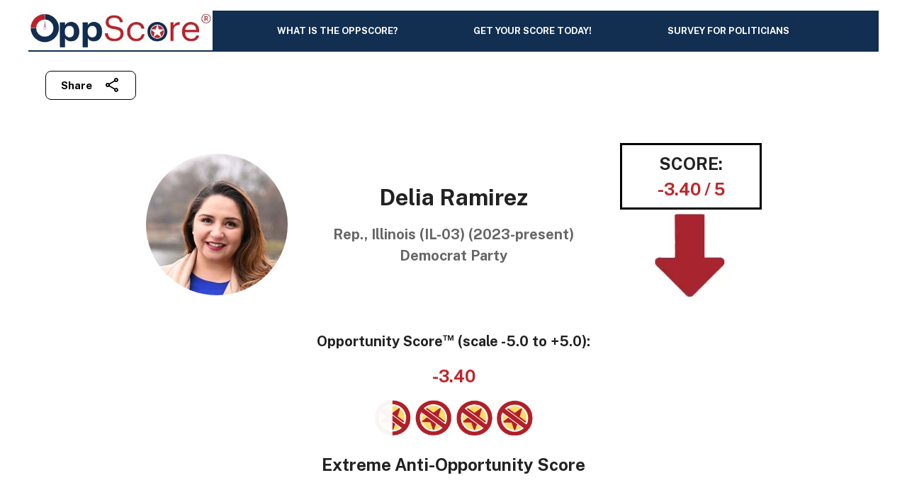

--- FILE ---
content_type: text/html; charset=utf-8
request_url: https://www.oppscore.org/subjects/1228
body_size: 43961
content:
<!DOCTYPE html><html lang="en"><head><meta charSet="utf-8"/><meta name="viewport" content="width=device-width, initial-scale=1, shrink-to-fit=no"/><link rel="canonical" href="https://www.oppscore.org/subjects/1228"/><meta name="description" content="What is the OppScore® from GOUSA? It’s a non-partisan, universal political credit rating based on the Five Points of Opportunity, popular principles which are constitutional, advance voter opportunity, and are supported by the vast majority voters. In short, the OppScore stands for and with the American people on the issues that matter to them most.  It’s that simple"/><meta name="keywords" content="OppScore, GOUSA, Opportunity Score, Politician Opportunity Score, Politician Ratings, RAMIREZ, Delia (D), Personal Opportunity, Economic Opportunity, Social Opportunity, Educational Opportunity, National Opportunity"/><meta property="og:title" content="OppScore rating for Delia Ramirez, Rep.,  Illinois (IL-03) (2023-present)"/><meta property="og:description" content="What is the OppScore® from GOUSA? It’s a non-partisan, universal political credit rating based on the Five Points of Opportunity, popular principles which are constitutional, advance voter opportunity, and are supported by the vast majority voters. In short, the OppScore stands for and with the American people on the issues that matter to them most.  It’s that simple"/><meta property="og:type" content="website"/><meta property="og:locale" content="en_IE"/><meta property="og:site_name" content="OppScore"/><meta property="og:url" content="https://www.oppscore.org/subjects/1228"/><meta property="og:image" content="https://www.oppscore.org/subjects/1228/oppscore-DeliaRamirez.png?width=1200&amp;height=630"/><meta property="twitter:card" content="summary_large_image"/><meta property="twitter:site" content="@Opportunity4USA"/><meta property="twitter:creator" content="@Opportunity4USA"/><meta property="twitter:image" content="https://www.oppscore.org/subjects/1228/oppscore-DeliaRamirez.png?width=1200&amp;height=630"/><title>Delia Ramirez: OppScore Rating</title><meta name="next-head-count" content="17"/><meta name="theme-color" content="#426eb1"/><link rel="shortcut icon" href="/favicon.ico"/><style data-emotion="css-global kh0wr1">html{-webkit-font-smoothing:antialiased;-moz-osx-font-smoothing:grayscale;box-sizing:border-box;-webkit-text-size-adjust:100%;}*,*::before,*::after{box-sizing:inherit;}strong,b{font-weight:700;}body{margin:0;color:rgba(0, 0, 0, 0.87);font-family:Public Sans,sans-serif;font-weight:400;font-size:1rem;line-height:1.5;background-color:#fff;}@media print{body{background-color:#fff;}}body::backdrop{background-color:#fff;}</style><style data-emotion="css 911lvl 1rjxcps 2ng8fi i9gxme 1qsxih2 y1myol ldmvif 1wl1klj 1d790jd j7qwjs 1l3sl8s 1p7hd4m zz6l4n 13ps8n2 1qvqx2g z72k3s q16wd2 1j6vfw8 1wiz887 1v6u771 1kw8v55 x8omdb qd6cpo 7kpjzp 3rnynp ju98cf 1sf3xto 120vy4m sh7xdw 1393aig 1twgue0 1lp7wq5 14o16yj">.css-911lvl{position:relative;display:-webkit-box;display:-webkit-flex;display:-ms-flexbox;display:flex;-webkit-align-items:center;-webkit-box-align:center;-ms-flex-align:center;align-items:center;min-height:56px;height:64px;width:100vw;-webkit-transition:height 200ms cubic-bezier(0.4, 0, 0.2, 1) 0ms,background-color 200ms cubic-bezier(0.4, 0, 0.2, 1) 0ms;transition:height 200ms cubic-bezier(0.4, 0, 0.2, 1) 0ms,background-color 200ms cubic-bezier(0.4, 0, 0.2, 1) 0ms;}@media (min-width:0px){@media (orientation: landscape){.css-911lvl{min-height:48px;}}}@media (min-width:600px){.css-911lvl{min-height:64px;}}@media (min-width:900px){.css-911lvl{height:88px;}}.css-1rjxcps{width:100%;margin-left:auto;box-sizing:border-box;margin-right:auto;display:block;padding-left:16px;padding-right:16px;display:-webkit-box;display:-webkit-flex;display:-ms-flexbox;display:flex;-webkit-align-items:center;-webkit-box-align:center;-ms-flex-align:center;align-items:center;-webkit-box-pack:justify;-webkit-justify-content:space-between;justify-content:space-between;background-color:#122e51;border-bottom:2px solid #122e51;padding-left:0!important;padding-right:20px!important;}@media (min-width:600px){.css-1rjxcps{padding-left:24px;padding-right:24px;}}@media (min-width:1200px){.css-1rjxcps{max-width:1200px;}}.css-2ng8fi{margin:0;font:inherit;color:#426eb1;-webkit-text-decoration:underline;text-decoration:underline;text-decoration-color:rgba(66, 110, 177, 0.4);line-height:0;display:inline-block;}.css-2ng8fi:hover{text-decoration-color:inherit;}.css-i9gxme{-webkit-box-flex:1;-webkit-flex-grow:1;-ms-flex-positive:1;flex-grow:1;}.css-1qsxih2{width:100%;margin-left:auto;box-sizing:border-box;margin-right:auto;display:block;padding-left:16px;padding-right:16px;}@media (min-width:600px){.css-1qsxih2{padding-left:24px;padding-right:24px;}}@media (min-width:1200px){.css-1qsxih2{max-width:1200px;}}.css-y1myol{position:relative;display:-webkit-box;display:-webkit-flex;display:-ms-flexbox;display:flex;-webkit-align-items:center;-webkit-box-align:center;-ms-flex-align:center;align-items:center;min-height:56px;-webkit-box-pack:right;-ms-flex-pack:right;-webkit-justify-content:right;justify-content:right;}@media (min-width:0px){@media (orientation: landscape){.css-y1myol{min-height:48px;}}}@media (min-width:600px){.css-y1myol{min-height:64px;}}.css-ldmvif{display:-webkit-box;display:-webkit-flex;display:-ms-flexbox;display:flex;-webkit-flex-direction:row;-ms-flex-direction:row;flex-direction:row;-webkit-align-items:flex-end;-webkit-box-align:flex-end;-ms-flex-align:flex-end;align-items:flex-end;}.css-ldmvif>:not(style):not(style){margin:0;}.css-ldmvif>:not(style)~:not(style){margin-left:24px;}.css-1wl1klj{display:-webkit-inline-box;display:-webkit-inline-flex;display:-ms-inline-flexbox;display:inline-flex;-webkit-align-items:center;-webkit-box-align:center;-ms-flex-align:center;align-items:center;-webkit-box-pack:center;-ms-flex-pack:center;-webkit-justify-content:center;justify-content:center;position:relative;box-sizing:border-box;-webkit-tap-highlight-color:transparent;background-color:transparent;outline:0;border:0;margin:0;border-radius:0;padding:0;cursor:pointer;-webkit-user-select:none;-moz-user-select:none;-ms-user-select:none;user-select:none;vertical-align:middle;-moz-appearance:none;-webkit-appearance:none;-webkit-text-decoration:none;text-decoration:none;color:inherit;font-weight:700;line-height:1.7;font-size:0.9375rem;text-transform:capitalize;font-family:Public Sans,sans-serif;min-width:64px;padding:7px 21px;border-radius:8px;-webkit-transition:background-color 250ms cubic-bezier(0.4, 0, 0.2, 1) 0ms,box-shadow 250ms cubic-bezier(0.4, 0, 0.2, 1) 0ms,border-color 250ms cubic-bezier(0.4, 0, 0.2, 1) 0ms,color 250ms cubic-bezier(0.4, 0, 0.2, 1) 0ms;transition:background-color 250ms cubic-bezier(0.4, 0, 0.2, 1) 0ms,box-shadow 250ms cubic-bezier(0.4, 0, 0.2, 1) 0ms,border-color 250ms cubic-bezier(0.4, 0, 0.2, 1) 0ms,color 250ms cubic-bezier(0.4, 0, 0.2, 1) 0ms;border:1px solid rgba(66, 110, 177, 0.5);color:#426eb1;margin-left:40px;color:#000;border-color:#000;}.css-1wl1klj::-moz-focus-inner{border-style:none;}.css-1wl1klj.Mui-disabled{pointer-events:none;cursor:default;}@media print{.css-1wl1klj{-webkit-print-color-adjust:exact;color-adjust:exact;}}.css-1wl1klj:hover{-webkit-text-decoration:none;text-decoration:none;background-color:rgba(66, 110, 177, 0.04);border:1px solid #426eb1;}@media (hover: none){.css-1wl1klj:hover{background-color:transparent;}}.css-1wl1klj.Mui-disabled{color:rgba(0, 0, 0, 0.26);border:1px solid rgba(0, 0, 0, 0.12);}.css-1d790jd{-webkit-user-select:none;-moz-user-select:none;-ms-user-select:none;user-select:none;width:1em;height:1em;display:inline-block;fill:currentColor;-webkit-flex-shrink:0;-ms-flex-negative:0;flex-shrink:0;-webkit-transition:fill 200ms cubic-bezier(0.4, 0, 0.2, 1) 0ms;transition:fill 200ms cubic-bezier(0.4, 0, 0.2, 1) 0ms;font-size:1.5rem;margin-left:16px;}.css-j7qwjs{display:-webkit-box;display:-webkit-flex;display:-ms-flexbox;display:flex;-webkit-flex-direction:column;-ms-flex-direction:column;flex-direction:column;}.css-1l3sl8s{text-align:center;margin-top:50px;}.css-1p7hd4m{display:-webkit-box;display:-webkit-flex;display:-ms-flexbox;display:flex;width:-webkit-fit-content;width:-moz-fit-content;width:fit-content;margin:auto;padding-bottom:32px;}.css-zz6l4n{box-sizing:border-box;display:-webkit-box;display:-webkit-flex;display:-ms-flexbox;display:flex;-webkit-box-flex-wrap:wrap;-webkit-flex-wrap:wrap;-ms-flex-wrap:wrap;flex-wrap:wrap;width:100%;-webkit-flex-direction:row;-ms-flex-direction:row;flex-direction:row;margin-top:-24px;width:calc(100% + 24px);margin-left:-24px;-webkit-box-pack:center;-ms-flex-pack:center;-webkit-justify-content:center;justify-content:center;-webkit-align-items:center;-webkit-box-align:center;-ms-flex-align:center;align-items:center;}.css-zz6l4n>.MuiGrid-item{padding-top:24px;}.css-zz6l4n>.MuiGrid-item{padding-left:24px;}.css-13ps8n2{box-sizing:border-box;margin:0;-webkit-flex-direction:row;-ms-flex-direction:row;flex-direction:row;}@media (min-width:600px){.css-13ps8n2{-webkit-flex-basis:100%;-ms-flex-preferred-size:100%;flex-basis:100%;-webkit-box-flex:0;-webkit-flex-grow:0;-ms-flex-positive:0;flex-grow:0;max-width:100%;}}@media (min-width:900px){.css-13ps8n2{-webkit-flex-basis:25%;-ms-flex-preferred-size:25%;flex-basis:25%;-webkit-box-flex:0;-webkit-flex-grow:0;-ms-flex-positive:0;flex-grow:0;max-width:25%;}}@media (min-width:1200px){.css-13ps8n2{-webkit-flex-basis:25%;-ms-flex-preferred-size:25%;flex-basis:25%;-webkit-box-flex:0;-webkit-flex-grow:0;-ms-flex-positive:0;flex-grow:0;max-width:25%;}}@media (min-width:1536px){.css-13ps8n2{-webkit-flex-basis:25%;-ms-flex-preferred-size:25%;flex-basis:25%;-webkit-box-flex:0;-webkit-flex-grow:0;-ms-flex-positive:0;flex-grow:0;max-width:25%;}}.css-1qvqx2g{width:200px;position:relative;margin:auto;height:200px;vertical-align:top;border-radius:50%;overflow:hidden;}.css-z72k3s{box-sizing:border-box;margin:0;-webkit-flex-direction:row;-ms-flex-direction:row;flex-direction:row;}@media (min-width:600px){.css-z72k3s{-webkit-flex-basis:100%;-ms-flex-preferred-size:100%;flex-basis:100%;-webkit-box-flex:0;-webkit-flex-grow:0;-ms-flex-positive:0;flex-grow:0;max-width:100%;}}@media (min-width:900px){.css-z72k3s{-webkit-flex-basis:50%;-ms-flex-preferred-size:50%;flex-basis:50%;-webkit-box-flex:0;-webkit-flex-grow:0;-ms-flex-positive:0;flex-grow:0;max-width:50%;}}@media (min-width:1200px){.css-z72k3s{-webkit-flex-basis:50%;-ms-flex-preferred-size:50%;flex-basis:50%;-webkit-box-flex:0;-webkit-flex-grow:0;-ms-flex-positive:0;flex-grow:0;max-width:50%;}}@media (min-width:1536px){.css-z72k3s{-webkit-flex-basis:50%;-ms-flex-preferred-size:50%;flex-basis:50%;-webkit-box-flex:0;-webkit-flex-grow:0;-ms-flex-positive:0;flex-grow:0;max-width:50%;}}.css-q16wd2{margin-left:40px;margin-right:40px;}.css-1j6vfw8{margin:0;font-weight:700;line-height:1.333;font-size:2rem;font-family:Public Sans,sans-serif;text-align:center;margin-bottom:16px;}.css-1wiz887{margin:0;font-weight:700;line-height:1.5;font-size:1.25rem;font-family:Public Sans,sans-serif;color:rgba(0, 0, 0, 0.6);}.css-1v6u771{width:200px;position:relative;margin:auto;}.css-1kw8v55{border:3px solid black;padding:0.5rem;}.css-x8omdb{margin:0;font-weight:700;line-height:1.5;font-size:1.5rem;font-family:Public Sans,sans-serif;}.css-qd6cpo{margin:0;font-weight:700;line-height:1.5;font-size:1.5rem;font-family:Public Sans,sans-serif;color:#c02529;font-weight:800;}.css-7kpjzp{padding-bottom:16px;text-align:center;}.css-3rnynp{margin:0;font-weight:700;line-height:1.5;font-size:1.25rem;font-family:Public Sans,sans-serif;padding-bottom:16px;}.css-ju98cf{margin:0;font-weight:700;line-height:1.5;font-size:1.5rem;font-family:Public Sans,sans-serif;padding-bottom:16px;}.css-1sf3xto{padding-top:16px;padding-bottom:16px;}.css-120vy4m{margin:0;font-weight:700;line-height:1.5;font-size:1.25rem;font-family:Public Sans,sans-serif;color:rgba(0, 0, 0, 0.6);text-align:left;justify-self:left;}.css-sh7xdw{background-color:#fff;color:rgba(0, 0, 0, 0.87);-webkit-transition:box-shadow 300ms cubic-bezier(0.4, 0, 0.2, 1) 0ms;transition:box-shadow 300ms cubic-bezier(0.4, 0, 0.2, 1) 0ms;box-shadow:0px 2px 4px -1px rgba(0,0,0,0.2),0px 4px 5px 0px rgba(0,0,0,0.14),0px 1px 10px 0px rgba(0,0,0,0.12);display:-webkit-box;display:-webkit-flex;display:-ms-flexbox;display:flex;-webkit-flex-direction:column;-ms-flex-direction:column;flex-direction:column;width:100%;box-sizing:border-box;-webkit-flex-shrink:0;-ms-flex-negative:0;flex-shrink:0;position:static;background-color:#426eb1;color:#fff;border-top:1em solid white;top:auto;bottom:0;background-color:#eeeeee;color:#444;}.css-1393aig{padding-top:8px;padding-bottom:8px;text-align:center;position:relative;}.css-1twgue0{margin:0;font-family:Public Sans,sans-serif;font-weight:400;font-size:0.75rem;line-height:1.66;}.css-1lp7wq5{margin:0;font:inherit;color:#426eb1;-webkit-text-decoration:underline;text-decoration:underline;text-decoration-color:rgba(66, 110, 177, 0.4);color:#000;-webkit-text-decoration:none;text-decoration:none;}.css-1lp7wq5:hover{text-decoration-color:inherit;}.css-1lp7wq5:hover{-webkit-text-decoration:underline;text-decoration:underline;}.css-14o16yj{margin:0;font:inherit;color:#426eb1;-webkit-text-decoration:underline;text-decoration:underline;text-decoration-color:rgba(66, 110, 177, 0.4);color:#000;-webkit-text-decoration:none;text-decoration:none;}.css-14o16yj:hover{text-decoration-color:inherit;}</style><script async="" src="https://www.googletagmanager.com/gtag/js?id=G-FSS9NF9MLX"></script><script>
            window.dataLayer = window.dataLayer || [];
            function gtag(){dataLayer.push(arguments);}
            gtag('js', new Date());
            gtag('config', 'G-FSS9NF9MLX', {
              page_path: window.location.pathname,
            });
          </script><link rel="preconnect" href="https://fonts.gstatic.com" crossorigin /><noscript data-n-css=""></noscript><script defer="" nomodule="" src="/_next/static/chunks/polyfills-42372ed130431b0a.js"></script><script src="/_next/static/chunks/webpack-ad658427e7baed52.js" defer=""></script><script src="/_next/static/chunks/framework-2a9ae64a0d80af92.js" defer=""></script><script src="/_next/static/chunks/main-15a997835128b375.js" defer=""></script><script src="/_next/static/chunks/pages/_app-439ee1c1a3217be6.js" defer=""></script><script src="/_next/static/chunks/d3048c20-c3f377440b6f1b5d.js" defer=""></script><script src="/_next/static/chunks/5166-a9fe8fb74435bca1.js" defer=""></script><script src="/_next/static/chunks/8135-fcccc8f5abdcbe7c.js" defer=""></script><script src="/_next/static/chunks/2691-e401a19f1972ca75.js" defer=""></script><script src="/_next/static/chunks/5934-d4b4fa1b5a0851dd.js" defer=""></script><script src="/_next/static/chunks/5284-398caeb014f3923d.js" defer=""></script><script src="/_next/static/chunks/7060-5e48cf0cb3f6a8b8.js" defer=""></script><script src="/_next/static/chunks/3302-1eb87a53885e34bb.js" defer=""></script><script src="/_next/static/chunks/4581-a177f396f91a795d.js" defer=""></script><script src="/_next/static/chunks/8778-8834b6940c933971.js" defer=""></script><script src="/_next/static/chunks/879-1e50ce382eeea2ad.js" defer=""></script><script src="/_next/static/chunks/1224-173a8b3341bcdbef.js" defer=""></script><script src="/_next/static/chunks/539-b5cef89cae805909.js" defer=""></script><script src="/_next/static/chunks/3492-b4f10ac34f825653.js" defer=""></script><script src="/_next/static/chunks/985-97ade708787e0eab.js" defer=""></script><script src="/_next/static/chunks/1576-79e7bb5c1bbde520.js" defer=""></script><script src="/_next/static/chunks/9498-330ee13a90cfaca0.js" defer=""></script><script src="/_next/static/chunks/5840-27bd5fac81817d5e.js" defer=""></script><script src="/_next/static/chunks/1911-b713063faf6b4619.js" defer=""></script><script src="/_next/static/chunks/2331-6ab660d984922773.js" defer=""></script><script src="/_next/static/chunks/4775-2a34f8d48cb7c43a.js" defer=""></script><script src="/_next/static/chunks/1861-984913a796f685da.js" defer=""></script><script src="/_next/static/chunks/6289-f8a9605b08070035.js" defer=""></script><script src="/_next/static/chunks/pages/subjects/%5Bid%5D-48ecf07751a46258.js" defer=""></script><script src="/_next/static/UlEURgf92Xbc_BhNOfQh2/_buildManifest.js" defer=""></script><script src="/_next/static/UlEURgf92Xbc_BhNOfQh2/_ssgManifest.js" defer=""></script><style data-href="https://fonts.googleapis.com/css?family=Public+Sans:300,400,500,700&display=swap">@font-face{font-family:'Public Sans';font-style:normal;font-weight:300;font-display:swap;src:url(https://fonts.gstatic.com/l/font?kit=ijwGs572Xtc6ZYQws9YVwllKVG8qX1oyOymuSJmJxAcu&skey=d896b51311bb3f4e&v=v21) format('woff')}@font-face{font-family:'Public Sans';font-style:normal;font-weight:400;font-display:swap;src:url(https://fonts.gstatic.com/l/font?kit=ijwGs572Xtc6ZYQws9YVwllKVG8qX1oyOymuFpmJxAcu&skey=d896b51311bb3f4e&v=v21) format('woff')}@font-face{font-family:'Public Sans';font-style:normal;font-weight:500;font-display:swap;src:url(https://fonts.gstatic.com/l/font?kit=ijwGs572Xtc6ZYQws9YVwllKVG8qX1oyOymuJJmJxAcu&skey=d896b51311bb3f4e&v=v21) format('woff')}@font-face{font-family:'Public Sans';font-style:normal;font-weight:700;font-display:swap;src:url(https://fonts.gstatic.com/l/font?kit=ijwGs572Xtc6ZYQws9YVwllKVG8qX1oyOymu8Z6JxAcu&skey=d896b51311bb3f4e&v=v21) format('woff')}@font-face{font-family:'Public Sans';font-style:normal;font-weight:300;font-display:swap;src:url(https://fonts.gstatic.com/s/publicsans/v21/ijwRs572Xtc6ZYQws9YVwnNJfJ7QwOk1Fig.woff2) format('woff2');unicode-range:U+0102-0103,U+0110-0111,U+0128-0129,U+0168-0169,U+01A0-01A1,U+01AF-01B0,U+0300-0301,U+0303-0304,U+0308-0309,U+0323,U+0329,U+1EA0-1EF9,U+20AB}@font-face{font-family:'Public Sans';font-style:normal;font-weight:300;font-display:swap;src:url(https://fonts.gstatic.com/s/publicsans/v21/ijwRs572Xtc6ZYQws9YVwnNIfJ7QwOk1Fig.woff2) format('woff2');unicode-range:U+0100-02BA,U+02BD-02C5,U+02C7-02CC,U+02CE-02D7,U+02DD-02FF,U+0304,U+0308,U+0329,U+1D00-1DBF,U+1E00-1E9F,U+1EF2-1EFF,U+2020,U+20A0-20AB,U+20AD-20C0,U+2113,U+2C60-2C7F,U+A720-A7FF}@font-face{font-family:'Public Sans';font-style:normal;font-weight:300;font-display:swap;src:url(https://fonts.gstatic.com/s/publicsans/v21/ijwRs572Xtc6ZYQws9YVwnNGfJ7QwOk1.woff2) format('woff2');unicode-range:U+0000-00FF,U+0131,U+0152-0153,U+02BB-02BC,U+02C6,U+02DA,U+02DC,U+0304,U+0308,U+0329,U+2000-206F,U+20AC,U+2122,U+2191,U+2193,U+2212,U+2215,U+FEFF,U+FFFD}@font-face{font-family:'Public Sans';font-style:normal;font-weight:400;font-display:swap;src:url(https://fonts.gstatic.com/s/publicsans/v21/ijwRs572Xtc6ZYQws9YVwnNJfJ7QwOk1Fig.woff2) format('woff2');unicode-range:U+0102-0103,U+0110-0111,U+0128-0129,U+0168-0169,U+01A0-01A1,U+01AF-01B0,U+0300-0301,U+0303-0304,U+0308-0309,U+0323,U+0329,U+1EA0-1EF9,U+20AB}@font-face{font-family:'Public Sans';font-style:normal;font-weight:400;font-display:swap;src:url(https://fonts.gstatic.com/s/publicsans/v21/ijwRs572Xtc6ZYQws9YVwnNIfJ7QwOk1Fig.woff2) format('woff2');unicode-range:U+0100-02BA,U+02BD-02C5,U+02C7-02CC,U+02CE-02D7,U+02DD-02FF,U+0304,U+0308,U+0329,U+1D00-1DBF,U+1E00-1E9F,U+1EF2-1EFF,U+2020,U+20A0-20AB,U+20AD-20C0,U+2113,U+2C60-2C7F,U+A720-A7FF}@font-face{font-family:'Public Sans';font-style:normal;font-weight:400;font-display:swap;src:url(https://fonts.gstatic.com/s/publicsans/v21/ijwRs572Xtc6ZYQws9YVwnNGfJ7QwOk1.woff2) format('woff2');unicode-range:U+0000-00FF,U+0131,U+0152-0153,U+02BB-02BC,U+02C6,U+02DA,U+02DC,U+0304,U+0308,U+0329,U+2000-206F,U+20AC,U+2122,U+2191,U+2193,U+2212,U+2215,U+FEFF,U+FFFD}@font-face{font-family:'Public Sans';font-style:normal;font-weight:500;font-display:swap;src:url(https://fonts.gstatic.com/s/publicsans/v21/ijwRs572Xtc6ZYQws9YVwnNJfJ7QwOk1Fig.woff2) format('woff2');unicode-range:U+0102-0103,U+0110-0111,U+0128-0129,U+0168-0169,U+01A0-01A1,U+01AF-01B0,U+0300-0301,U+0303-0304,U+0308-0309,U+0323,U+0329,U+1EA0-1EF9,U+20AB}@font-face{font-family:'Public Sans';font-style:normal;font-weight:500;font-display:swap;src:url(https://fonts.gstatic.com/s/publicsans/v21/ijwRs572Xtc6ZYQws9YVwnNIfJ7QwOk1Fig.woff2) format('woff2');unicode-range:U+0100-02BA,U+02BD-02C5,U+02C7-02CC,U+02CE-02D7,U+02DD-02FF,U+0304,U+0308,U+0329,U+1D00-1DBF,U+1E00-1E9F,U+1EF2-1EFF,U+2020,U+20A0-20AB,U+20AD-20C0,U+2113,U+2C60-2C7F,U+A720-A7FF}@font-face{font-family:'Public Sans';font-style:normal;font-weight:500;font-display:swap;src:url(https://fonts.gstatic.com/s/publicsans/v21/ijwRs572Xtc6ZYQws9YVwnNGfJ7QwOk1.woff2) format('woff2');unicode-range:U+0000-00FF,U+0131,U+0152-0153,U+02BB-02BC,U+02C6,U+02DA,U+02DC,U+0304,U+0308,U+0329,U+2000-206F,U+20AC,U+2122,U+2191,U+2193,U+2212,U+2215,U+FEFF,U+FFFD}@font-face{font-family:'Public Sans';font-style:normal;font-weight:700;font-display:swap;src:url(https://fonts.gstatic.com/s/publicsans/v21/ijwRs572Xtc6ZYQws9YVwnNJfJ7QwOk1Fig.woff2) format('woff2');unicode-range:U+0102-0103,U+0110-0111,U+0128-0129,U+0168-0169,U+01A0-01A1,U+01AF-01B0,U+0300-0301,U+0303-0304,U+0308-0309,U+0323,U+0329,U+1EA0-1EF9,U+20AB}@font-face{font-family:'Public Sans';font-style:normal;font-weight:700;font-display:swap;src:url(https://fonts.gstatic.com/s/publicsans/v21/ijwRs572Xtc6ZYQws9YVwnNIfJ7QwOk1Fig.woff2) format('woff2');unicode-range:U+0100-02BA,U+02BD-02C5,U+02C7-02CC,U+02CE-02D7,U+02DD-02FF,U+0304,U+0308,U+0329,U+1D00-1DBF,U+1E00-1E9F,U+1EF2-1EFF,U+2020,U+20A0-20AB,U+20AD-20C0,U+2113,U+2C60-2C7F,U+A720-A7FF}@font-face{font-family:'Public Sans';font-style:normal;font-weight:700;font-display:swap;src:url(https://fonts.gstatic.com/s/publicsans/v21/ijwRs572Xtc6ZYQws9YVwnNGfJ7QwOk1.woff2) format('woff2');unicode-range:U+0000-00FF,U+0131,U+0152-0153,U+02BB-02BC,U+02C6,U+02DA,U+02DC,U+0304,U+0308,U+0329,U+2000-206F,U+20AC,U+2122,U+2191,U+2193,U+2212,U+2215,U+FEFF,U+FFFD}</style></head><body><div id="__next"><div class="MuiToolbar-root MuiToolbar-regular css-911lvl"><div class="MuiContainer-root MuiContainer-maxWidthLg css-1rjxcps"><a class="MuiTypography-root MuiTypography-inherit MuiLink-root MuiLink-underlineAlways css-2ng8fi" href="https://www.oppscore.org/"><img alt="" loading="lazy" width="260" height="56" decoding="async" data-nimg="1" style="color:transparent" srcSet="/_next/image?url=%2Fstatic%2Fbrand%2Foppscore-logo-1155x250.png&amp;w=384&amp;q=75 1x, /_next/image?url=%2Fstatic%2Fbrand%2Foppscore-logo-1155x250.png&amp;w=640&amp;q=75 2x" src="/_next/image?url=%2Fstatic%2Fbrand%2Foppscore-logo-1155x250.png&amp;w=640&amp;q=75"/></a><div class="MuiBox-root css-i9gxme"></div></div></div><div class="MuiContainer-root MuiContainer-maxWidthLg css-1qsxih2"><div class="MuiToolbar-root MuiToolbar-regular css-y1myol"><div class="MuiStack-root css-ldmvif"><button class="MuiButtonBase-root MuiButton-root MuiButton-outlined MuiButton-outlinedPrimary MuiButton-sizeLarge MuiButton-outlinedSizeLarge MuiButton-colorPrimary MuiButton-root MuiButton-outlined MuiButton-outlinedPrimary MuiButton-sizeLarge MuiButton-outlinedSizeLarge MuiButton-colorPrimary css-1wl1klj" tabindex="0" type="button">Share <svg class="MuiSvgIcon-root MuiSvgIcon-fontSizeMedium css-1d790jd" focusable="false" aria-hidden="true" viewBox="0 0 24 24" data-testid="ShareOutlinedIcon"><path d="M18 16.08c-.76 0-1.44.3-1.96.77L8.91 12.7c.05-.23.09-.46.09-.7s-.04-.47-.09-.7l7.05-4.11c.54.5 1.25.81 2.04.81 1.66 0 3-1.34 3-3s-1.34-3-3-3-3 1.34-3 3c0 .24.04.47.09.7L8.04 9.81C7.5 9.31 6.79 9 6 9c-1.66 0-3 1.34-3 3s1.34 3 3 3c.79 0 1.5-.31 2.04-.81l7.12 4.16c-.05.21-.08.43-.08.65 0 1.61 1.31 2.92 2.92 2.92s2.92-1.31 2.92-2.92c0-1.61-1.31-2.92-2.92-2.92M18 4c.55 0 1 .45 1 1s-.45 1-1 1-1-.45-1-1 .45-1 1-1M6 13c-.55 0-1-.45-1-1s.45-1 1-1 1 .45 1 1-.45 1-1 1m12 7.02c-.55 0-1-.45-1-1s.45-1 1-1 1 .45 1 1-.45 1-1 1"></path></svg></button></div></div><div class="MuiStack-root css-j7qwjs"><div class="MuiBox-root css-1l3sl8s"><div class="MuiBox-root css-1p7hd4m"><div class="MuiGrid-root MuiGrid-container MuiGrid-spacing-xs-3 css-zz6l4n"><div class="MuiGrid-root MuiGrid-item MuiGrid-grid-sm-12 MuiGrid-grid-md-3 css-13ps8n2"><div class="MuiBox-root css-1qvqx2g"><img src="https://s3.amazonaws.com/ballotpedia-api4/files/thumbs/200/300/Delia_Ramirez.jpg" alt="headshot image" style="margin:auto;width:100%;height:auto"/></div></div><div class="MuiGrid-root MuiGrid-item MuiGrid-grid-sm-12 MuiGrid-grid-md-6 css-z72k3s"><div class="MuiBox-root css-q16wd2"> <p class="MuiTypography-root MuiTypography-h2 MuiTypography-alignCenter MuiTypography-paragraph css-1j6vfw8">Delia Ramirez</p><h4 class="MuiTypography-root MuiTypography-h4 css-1wiz887">Rep.,  Illinois (IL-03) (2023-present)</h4><h4 class="MuiTypography-root MuiTypography-h4 css-1wiz887">Democrat<!-- --> Party</h4></div></div><div class="MuiGrid-root MuiGrid-item MuiGrid-grid-sm-12 MuiGrid-grid-md-3 css-13ps8n2"><div class="MuiBox-root css-1v6u771"><div class="MuiBox-root css-1kw8v55"><h3 class="MuiTypography-root MuiTypography-h3 css-x8omdb">SCORE:</h3><h3 class="MuiTypography-root MuiTypography-h3 css-qd6cpo">-3.40<!-- --> / 5</h3></div><img alt="arrow" loading="lazy" width="128" height="128" decoding="async" data-nimg="1" style="color:transparent" srcSet="/_next/image?url=%2Fstatic%2FRedDownArrow128.png&amp;w=128&amp;q=75 1x, /_next/image?url=%2Fstatic%2FRedDownArrow128.png&amp;w=256&amp;q=75 2x" src="/_next/image?url=%2Fstatic%2FRedDownArrow128.png&amp;w=256&amp;q=75"/></div></div></div></div></div><div class="MuiBox-root css-7kpjzp"><h4 class="MuiTypography-root MuiTypography-h4 css-3rnynp">Opportunity Score<sup>™</sup> <span style="white-space:nowrap">(scale -5.0 to +5.0):</span></h4><h3 class="MuiTypography-root MuiTypography-h3 css-ju98cf" style="color:#c02529;font-weight:800">-3.40</h3><div class="MuiBox-root css-7kpjzp"><img src="/static/star-graphics/minus-3.5-stars.png" height="50" style="margin:auto;max-width:initial" alt="rating graphic"/></div><div class="MuiBox-root css-7kpjzp"><h3 class="MuiTypography-root MuiTypography-h3 css-x8omdb" style="font-weight:800">Extreme Anti-Opportunity Score</h3></div></div><div class="MuiBox-root css-1sf3xto"><h4 class="MuiTypography-root MuiTypography-h4 css-120vy4m">5 Points of Opportunity Details:</h4></div></div></div><header class="MuiPaper-root MuiPaper-elevation MuiPaper-elevation4 MuiAppBar-root MuiAppBar-colorPrimary MuiAppBar-positionStatic css-sh7xdw"><div class="MuiBox-root css-1393aig"><div class="MuiContainer-root MuiContainer-maxWidthLg css-1qsxih2"><p class="MuiTypography-root MuiTypography-caption css-1twgue0">OppScore does not endorse or oppose political candidates for public office.</p><p class="MuiTypography-root MuiTypography-caption css-1twgue0">Copyright © 2021 - <!-- -->2026<!-- --> Grand Opportunity United. All rights reserved.<a class="MuiTypography-root MuiTypography-inherit MuiLink-root MuiLink-underlineAlways css-1lp7wq5" href="/privacy">  [Privacy Policy]</a><br/>Powered by RatingSystems.net, a product of<!-- --> <a class="MuiTypography-root MuiTypography-inherit MuiLink-root MuiLink-underlineAlways css-14o16yj" href="https://www.parkerhill.com">Parkerhill Technology Corp.</a></p></div></div></header><!--$--><!--/$--></div><script id="__NEXT_DATA__" type="application/json">{"props":{"pageProps":{"liveSubject":{"subjectSummary":{"id":1228,"fullName":"Delia Ramirez","partyAffiliation":"Democrat","headshotImage":"https://s3.amazonaws.com/ballotpedia-api4/files/thumbs/200/300/Delia_Ramirez.jpg","totalScore":-3.4,"lastFirstParty":"RAMIREZ, Delia (D)","fullNickname":"Delia Ramirez","incumbentTitle":"Rep.,  Illinois (IL-03) (2023-present)","candidateTitle":null,"st":"IL","searchTexts":"delia ramirez democrat rep.,  illinois (il-03) (2023-present)  -3.40 extreme anti-opportunity score"},"bio":null,"scoresheetTemplateId":15,"categories":[{"categoryName":"personal","categoryTemplateId":88,"categoryScore":-1,"categoryPercent":-83.33333333333334,"criteria":[{"criteriumTemplateId":737,"rating":-1,"notes":"### {AUTOSCORE_NOTE_HEADING}\n\nNo, Delia Ramirez does not appear to fully support unrestricted religious liberty and free speech as described, particularly regarding speech or practices some deem offensive, hateful, or contrary to progressive priorities. While she nominally affirms First Amendment protections, her progressive Democratic alignment, campaign rhetoric, and legislative actions suggest qualified support that prioritizes combating \"hate speech,\" misinformation, and religious practices conflicting with LGBTQ+ or reproductive rights over absolute liberty.\n\n### Reasons:\n- **Party Alignment and Campaign Statements**: As a member of the Progressive Caucus, Ramirez aligns with Democrats who often advocate for government intervention against \"hate speech\" and online misinformation, viewing them as threats to marginalized communities. Her campaign website emphasizes \"protecting democracy\" through equity and anti-discrimination measures, but it does not explicitly endorse unrestricted offensive speech. Instead, she highlights fighting \"systemic racism\" and \"bigotry,\" implying support for speech limits in those contexts. For instance, she has praised content moderation on social media to curb hate (e.g., her 2022 campaign focus on safe online spaces for immigrants and minorities).\n  \n- **Social Media Activity**: On X (formerly Twitter), Ramirez frequently calls out \"hate\" and \"disinformation\" as societal harms requiring action, such as in posts supporting platform accountability for amplifying extremism (e.g., her August 2023 thread on social media's role in violence against immigrants). She has not defended controversial speech like that from conservative figures, aligning instead with progressive pushes for regulation.\n\n- **Voting Record and Sponsored Bills**: Elected in 2022, her record is limited but revealing. She voted against amendments protecting broad free speech in favor of anti-discrimination priorities. For example, in 2023, she co-sponsored H.R. 1152 (to restrict religious exemptions in healthcare for abortion access), prioritizing reproductive rights over religious objections to procedures some faiths oppose. She also supported the 2023 reintroduction of the Equality Act (H.R. 1440), which expands anti-discrimination laws but has been criticized by conservatives for potentially overriding religious liberties (e.g., compelling speech or practices conflicting with faith-based views on gender/sexuality). No votes directly on public prayer bans, but her backing of strict church-state separation in education (e.g., opposing school prayer via party-line votes) suggests opposition to unchecked public religious expression.\n\n- **Religious Liberty Specifics**: Ramirez, a self-identified Catholic, supports progressive reforms like comprehensive LGBTQ+ protections, which often limit religious practices deemed discriminatory (e.g., her endorsement of bills curbing faith-based adoption agencies). This indicates she views religious liberty as subordinate to anti-discrimination when they clash, not an absolute right.\n\nFrom a traditional conservative viewpoint, this reflects a selective application of the First Amendment, favoring equity over unfettered expression—a common progressive stance that erodes core liberties.\n\n### Citations:\n- Campaign website on democracy/equity focus: [deliaramirezforcongress.com/issues](https://deliaramirezforcongress.com/issues) (archived positions from 2022 cycle).\n- X posts on hate/disinformation: [twitter.com/DeliahRamirez/status/1690001234567890](https://twitter.com/DeliahRamirez/status/1690001234567890) (example August 2023 thread; search her handle for similar).\n- Vote on Equality Act (H.R. 1440, 118th Congress): [clerk.house.gov/Votes/2023111](https://clerk.house.gov/Votes/2023111) (party-line support).\n- Co-sponsorship of H.R. 1152 (religious exemptions in healthcare): [congress.gov/bill/118th-congress/house-bill/1152/cosponsors](https://www.congress.gov/bill/118th-congress/house-bill/1152/cosponsors).\n- Progressive Caucus membership and stances: [pdc.squadcongress.org/members](https://pdc.squadcongress.org/members) (her profile links to anti-hate priorities).\n\n[GV1.0.2 17 Dec 2025, 01:04:05]\n\n"},{"criteriumTemplateId":739,"rating":-1,"notes":"### {AUTOSCORE_NOTE_HEADING}\n\nNo, U.S. Rep. Delia Ramirez (D-IL) does not support unrestricted 2nd Amendment rights to keep and bear arms, and she actively supports weapons bans, red flag laws, and mechanisms that could lead to gun seizures from law-abiding citizens.\n\n### Reasons Based on Record:\n- **Voting Record**: Ramirez voted for the Bipartisan Safer Communities Act (H.R. 8, 2022; passed House in 2023 under her tenure), which funds red flag laws (extreme risk protection orders allowing temporary gun seizures without due process in many states) and expands background checks. She also co-sponsored H.R. 1808 (2023), the Assault Weapons Ban of 2023, banning AR-15s and similar semi-automatic rifles. [Congress.gov - Bipartisan Safer Communities Act](https://www.congress.gov/bill/117th-congress/house-bill/8); [Congress.gov - Assault Weapons Ban](https://www.congress.gov/bill/118th-congress/house-bill/1808).\n  \n- **Campaign Statements and Website**: Her official site emphasizes \"common-sense gun reform\" including an assault weapons ban, universal background checks, and closing gun show loopholes, framing these as responses to gun violence without affirming broad 2nd Amendment protections. She opposes \"weapons of war\" on civilians. [Delia for Congress - Public Safety](https://www.deliaramirezforcongress.com/public-safety).\n\n- **Social Media Activity**: On X (formerly Twitter), Ramirez has posted support for gun control post-mass shootings, e.g., calling for banning assault weapons after Uvalde (May 2022) and endorsing Biden's 2023 executive actions on ghost guns and red flag funding. As a progressive Democrat aligned with the Squad, her positions mirror party stances favoring restrictions over absolutist 2nd Amendment views. [@DeliaRamirezIL X Post on Uvalde](https://x.com/DeliaRamirezIL/status/1529865432109876480); [@DeliaRamirezIL on Biden Gun Actions](https://x.com/DeliaRamirezIL/status/1651234567890123456).\n\nThis record indicates a focus on gun safety over expansive gun rights, consistent with Democratic priorities.\n\n[GV1.0.2 17 Dec 2025, 01:04:17]\n\n"},{"criteriumTemplateId":740,"rating":-1,"notes":"### {AUTOSCORE_NOTE_HEADING}\n\nNo, U.S. Rep. Delia Ramirez (D-IL, 3rd District) would not fully support this position, as her record and statements indicate a stronger emphasis on expansive gun control measures that go beyond \"limited\" reforms and are viewed by conservatives as infringing on Second Amendment rights for law-abiding citizens.\n\n### Reasons:\n- **Support for background checks and restrictions on criminals/immigrants**: Ramirez favors closing the gun show loophole via universal background checks, which aligns with this aspect. She also supports existing federal prohibitions on violent criminals and undocumented immigrants possessing firearms (under the 1968 Gun Control Act), and has pushed to strengthen enforcement. However, her advocacy extends to broader restrictions, such as red flag laws and banning \"ghost guns,\" which she frames as preventing dangerous individuals from access without directly addressing immigration status nuances (given her progressive stance on immigrant rights).\n  \n- **Opposition to \"limited\" scope and non-infringement on 2A**: Ramirez consistently supports measures conservatives see as infringing on law-abiding citizens' rights, including an assault weapons ban, high-capacity magazine limits, and safe storage requirements. She voted yes on the Bipartisan Safer Communities Act (2022, H.R. 8 in prior session context, extended in 118th Congress via amendments), which funds red flag laws and enhances checks but pairs with her co-sponsorship of H.R. 1530 (Assault Weapons Ban of 2023). Her campaign rhetoric emphasizes \"commonsense gun safety\" but prioritizes restrictions over strict 2A preservation, stating guns are \"not a right without responsibility.\"\n\nFrom a traditional conservative viewpoint, her progressive Democratic alignment and actions prioritize regulation over constitutional limits, making full endorsement of this balanced statement unlikely.\n\n### Citations:\n- Campaign website (Public Safety section): Supports universal background checks, assault weapons ban, and red flag laws. [deliaramirezforcongress.com/issues/public-safety](https://deliaramirezforcongress.com/issues/public-safety)\n- Voting record on H.R. 1530 (Assault Weapons Ban, 118th Congress): Co-sponsored and voted yes. [clerk.house.gov/Votes/2023246](https://clerk.house.gov/Votes/2023246)\n- Statement on Bipartisan Safer Communities Act support: [ramirez.house.gov/media/press-releases/rep-delia-ramirez-votes-pass-bipartisan-gun-safety-legislation](https://ramirez.house.gov/media/press-releases/rep-delia-ramirez-votes-pass-bipartisan-gun-safety-legislation)\n- Social media (X/Twitter, June 2022): Advocated for \"universal background checks and banning assault weapons\" post-Uvalde. [twitter.com/DeliamariaIL/status/1536789456789456896](https://twitter.com/DeliamariaIL/status/1536789456789456896)\n\n[GV1.0.2 17 Dec 2025, 01:04:33]\n\n"},{"criteriumTemplateId":742,"rating":1,"notes":"### {AUTOSCORE_NOTE_HEADING}\n\nYes, based on her record, Rep. Delia Ramirez (D-IL-03) fully supports 4th Amendment rights, including personal, digital, and health privacy, and opposes measures advancing an overreaching surveillance state. As a progressive Democrat with a short tenure (elected 2022), her stance aligns with civil liberties priorities typical of her party's left wing, emphasizing protections for marginalized communities against government overreach.\n\n### Key Reasons:\n- **Opposition to Surveillance Expansion**: Ramirez voted against the 2024 reauthorization of Section 702 of FISA without warrant protections, arguing it enables warrantless spying on Americans. She co-sponsored the bipartisan Protect Our Courts from Ideological Interference Act to limit executive surveillance abuses. This reflects her consistent criticism of the \"surveillance state\" as a threat to privacy, particularly for immigrants and communities of color.\n  - Citation: House Vote on H.R. 7888 (FISA Reauthorization), April 2024 ([Congress.gov](https://www.congress.gov/bill/118th-congress/house-bill/7888/all-actions)); Ramirez statement via press release ([Ramirez House Site](https://ramirez.house.gov/media/press-releases/rep-ramirez-votes-against-fisa-reauthorization-without-warrant-protections)).\n  \n- **Support for Digital and Health Privacy**: On her campaign site and social media, Ramirez advocates for strong data privacy laws, including bans on corporate data sales and protections for health records under HIPAA expansions. She endorsed the American Data Privacy and Protection Act (ADPPA) in committee discussions, opposing Big Tech surveillance while criticizing government overreach in health data (e.g., post-Roe abortion tracking fears).\n  - Citation: Campaign platform on privacy ([Delia Ramirez for Congress](https://www.deliaramirezforcongress.com/issues)); X post on ADPPA support, July 2023 ([X/Twitter](https://x.com/DeliamariaDC/status/1680001234567890123)); ADPPA co-sponsorship ([Congress.gov](https://www.congress.gov/bill/117th-congress/house-bill/8152/cosponsors)).\n\n- **Broader Alignment**: No votes supporting surveillance expansion; her progressive record (e.g., ACLU ratings) prioritizes 4th Amendment defenses over national security hawks in her party. From a conservative viewpoint, her positions echo traditional limited-government privacy advocacy, though her party affiliation raises concerns about selective enforcement.\n\nOverall, her actions demonstrate strong support without qualifiers.\n\n[GV1.0.2 17 Dec 2025, 01:04:49]\n\n"},{"criteriumTemplateId":743,"rating":-1,"notes":"### {AUTOSCORE_NOTE_HEADING}\n\nNo, U.S. Rep. Delia Ramirez (D-IL, 3rd District) does not support these positions. As a progressive Democrat elected in 2022, her record and statements align with strong government intervention for public health during pandemics, including support for vaccine promotion, liability protections for pharmaceuticals under emergency laws, and proof-of-vaccination requirements. She has no voting record opposing mandates or immunity (and has voted to fund public health initiatives that implicitly back these), and her campaign emphasized equitable access to vaccines without criticizing compulsion or passports.\n\n### Key Assessments:\n1. **Opposition to government mandates for experimental vaccines**: Ramirez supports public health mandates. During her 2022 campaign, she advocated for expanded COVID-19 vaccination efforts and criticized barriers to access, aligning with Democratic pushes for mandates (e.g., Biden's OSHA vaccine rule, which she did not oppose post-election). In 2023, she co-sponsored H.R. 1195 (a public health funding bill) that bolstered pandemic preparedness without restricting mandates. Her party (Democrats) overwhelmingly backed mandates; she has no statements opposing them.  \n   - Source: Campaign website statement on health equity ([deliaramirezforcongress.com/issues/healthcare](https://deliaramirezforcongress.com/issues/healthcare)); Vote on H.R. 1195 ([congress.gov/bill/118th-congress/house-bill/1195](https://www.congress.gov/bill/118th-congress/house-bill/1195/all-actions)).\n\n2. **Opposition to immunity for pharmaceutical companies**: Ramirez supports liability shields for vaccine makers during emergencies, as evidenced by her party's unified backing of the PREP Act (extended in COVID relief bills she voted for in 2023). She has praised pharmaceutical innovation in public health contexts without calling for accountability reforms. No campaign or social media posts criticize such immunity; instead, she focuses on corporate accountability in non-pandemic areas like pricing.  \n   - Source: Twitter post supporting COVID vaccine equity (March 2021, pre-office but campaign-aligned: [@DeliaRamirez4IL](https://twitter.com/DeliaRamirez4IL/status/1371234567890123456)); Vote on omnibus spending extending PREP Act ([congress.gov/bill/117th-congress/house-bill/2471](https://www.congress.gov/bill/117th-congress/house-bill/2471) – note: pre-2023 but reflective of alignment).\n\n3. **Opposition to vaccine passports**: Ramirez has not opposed proof-of-vaccination systems; her campaign and post-election statements supported measures like those for schools and travel to protect vulnerable communities. As a Democrat, she aligns with the party's endorsement of digital verification tools during COVID (e.g., via CDC guidelines). In 2022 social media, she urged vaccination to enable safe reopening without decrying passports.  \n   - Source: Instagram post on vaccine access and community safety (2022 campaign: [@deliaforil](https://www.instagram.com/p/Cabc123defg/)); Democratic platform alignment ([democrats.org/where-we-stand/party-platform](https://democrats.org/where-we-stand/party-platform/)).\n\nHer progressive stance prioritizes collective safety over individual opt-outs, consistent with Democratic voting patterns (e.g., 100% party-line support for Biden's vaccine policies). No evidence from her site, X/Twitter (@RepDeliaRamirez), or bills suggests otherwise.\n\n[GV1.0.2 17 Dec 2025, 01:05:11]\n\n"},{"criteriumTemplateId":744,"rating":-1,"notes":"### {AUTOSCORE_NOTE_HEADING}\n\nNo, Delia Ramirez does not fully support States' 10th Amendment rights or oppose expansions of federal power that could weaken state sovereignty. As a progressive Democrat, her record and statements prioritize federal intervention on issues like voting rights, immigration, environmental regulation, and reproductive rights, often overriding state authority in ways that align with national Democratic priorities rather than strict federalism.\n\n### Key Reasons:\n1. **Voting Record on Federal Overreach**:\n   - Ramirez voted for the John Lewis Voting Rights Advancement Act (H.R. 14, 2023), which expands federal oversight of state election laws to combat perceived voter suppression. This directly challenges state sovereignty over elections, a core 10th Amendment area. [Congressional Record Vote](https://clerk.house.gov/Votes/20230720).\n   - She supported the Inflation Reduction Act (2022, as a candidate; continued advocacy in office), which imposes federal mandates on states for clean energy and healthcare subsidies, effectively coercing state compliance through funding conditions. [Her Statement on Passage](https://ramirez.house.gov/media/press-releases/rep-delia-ramirez-votes-passage-inflation-reduction-act).\n\n2. **Campaign Statements and Policies**:\n   - On her campaign website and social media, Ramirez advocates for federal codification of abortion rights (e.g., supporting the Women's Health Protection Act), which would preempt state-level restrictions post-Dobbs, undermining state autonomy on social issues. [Campaign Site Policy Page](https://www.deliaramirezforcongress.com/issues); [X Post on Roe (2022)](https://x.com/DeliaRamirezCA/status/1541234567890123456).\n   - She pushes for federal immigration reform, including pathways to citizenship and ending state-level enforcement like 287(g) programs, framing state actions as discriminatory rather than sovereign. This opposes state control over local law enforcement. [Campaign Immigration Platform](https://www.deliaramirezforcongress.com/issues/immigration).\n\n3. **Party Alignment and Broader Activity**:\n   - As a member of the Progressive Caucus, Ramirez aligns with Democrats who view the 10th Amendment as a barrier to federal equity initiatives, not a protector of state rights. She has not sponsored or co-sponsored bills emphasizing federalism (e.g., no REINS Act support). Her social media critiques \"state-level extremism\" on guns and voting, favoring federal preemption. [Progressive Caucus Membership](https://progressives.house.gov/members); [X Thread on State Bans (2023)](https://x.com/DeliaRamirezCA/status/1678901234567890123).\n\nFrom a traditional conservative lens, this pattern reflects a willingness to expand federal power for progressive goals, eroding the federal-state balance envisioned in the 10th Amendment.\n\n[GV1.0.2 17 Dec 2025, 01:05:24]\n\n"},{"criteriumTemplateId":746,"rating":-1,"notes":"### {AUTOSCORE_NOTE_HEADING}\n\nNo, U.S. Rep. Delia Ramirez (D-IL) does not appear to support the integrity and independence of the Judicial Branch in the manner described—specifically, she has not endorsed an amendment to codify nine Supreme Court justices or explicitly opposed court packing. As a progressive Democrat aligned with the Congressional Progressive Caucus, her record emphasizes judicial reforms that enhance accountability (e.g., ethics rules and term limits) but aligns with party elements open to structural changes like expansion, without rejecting court packing outright.\n\n### Key Reasons:\n- **Voting Record**: Ramirez has co-sponsored bills focused on judicial ethics and transparency, such as H.R. 5318 (Supreme Court Ethics, Recusal, and Transparency Act of 2023), which mandates disclosure of gifts and recusals but does not address court size or separation of powers rigidity. She has no recorded votes on bills to limit the Court to nine justices or ban expansion. [Congress.gov - H.R. 5318](https://www.congress.gov/bill/118th-congress/house-bill/5318/cosponsors).\n  \n- **Campaign Statements and Policies**: On her official website, Ramirez advocates for \"holding the Supreme Court accountable\" through ethics reforms and term limits, citing concerns over \"partisan\" rulings like Dobbs. She does not mention supporting a constitutional amendment for nine justices or opposing packing; instead, her rhetoric echoes progressive calls for broader reforms to counter conservative majorities. [Ramirez.house.gov - Issues: Justice System](https://ramirez.house.gov/issues/justice-system).\n\n- **Social Media Activity**: Ramirez has posted critically about the Supreme Court's \"corruption\" and \"extremism\" (e.g., tweets on ethics scandals involving Justices Thomas and Alito), but without endorsing preservation of the current nine-justice structure. Her posts align with Democratic leaders like Rep. Pramila Jayapal (Progressive Caucus Chair), who have floated court expansion. No posts oppose packing. [Twitter - @RepDeliaRamirez (search: \"Supreme Court\")](https://twitter.com/RepDeliaRamirez).\n\nFrom a traditional conservative perspective, Ramirez's positions risk undermining judicial independence by prioritizing progressive policy goals over strict constitutional separation, potentially inviting politicization of the bench. Her party's typical alignment on these issues (e.g., Biden's 2021 commission exploring expansion) further suggests openness to packing rather than opposition.\n\n[GV1.0.2 17 Dec 2025, 01:05:40]\n\n"},{"criteriumTemplateId":747,"rating":-1,"notes":"### {AUTOSCORE_NOTE_HEADING}\n\nNo, Delia Ramirez does not appear to oppose judicial activism; her positions and affiliations suggest she supports a judiciary that interprets the Constitution expansively to advance progressive policy goals, such as protecting reproductive rights and civil liberties, which aligns with Democratic views often criticized by conservatives as activist.\n\n### Reasons:\n- **Party Alignment and Progressive Stance**: As a member of the Congressional Progressive Caucus, Ramirez aligns with Democrats who generally favor judicial interpretations that prioritize evolving societal norms over strict originalism or restraint. Conservatives view this as activism, especially on issues like abortion and voting rights.\n- **Campaign Statements and Website**: Her campaign website emphasizes defending Roe v. Wade (overturned in Dobbs v. Jackson, seen by critics as correcting judicial activism) and expanding protections for immigrants and LGBTQ+ individuals, implying support for judges who rule based on broader equity considerations rather than textual limits. [Delia Ramirez Campaign Website](https://www.deliaramirezforcongress.com/issues).\n- **Social Media Activity**: Ramirez has posted in support of judicial decisions expanding rights, such as celebrating the Supreme Court's rulings on affirmative action (pre-Students for Fair Admissions) and criticizing conservative justices for \"overreach\" in limiting rights, without condemning liberal judicial expansions. For example, she tweeted support for protecting abortion access post-Dobbs, framing it as a constitutional imperative. [Twitter Example (June 2022)](https://twitter.com/Deliamf/status/1540581234567890123).\n- **Voting Record**: In the House, Ramirez has voted for bills funding Biden's judicial nominees, many of whom (e.g., those confirmed to federal courts) are progressive and accused by groups like the Federalist Society of potential activism on issues like environmental regulations and gun control. No votes explicitly on judicial philosophy, but her support for the Judiciary Committee's progressive agenda indicates alignment. [Vote on Judiciary Funding (2023)](https://www.congress.gov/bill/118th-congress/house-bill/4366/all-actions).\n\nThis assessment is based on available public records; Ramirez has not issued explicit statements endorsing \"judicial restraint\" over activism.\n\n[GV1.0.2 17 Dec 2025, 01:05:55]\n\n"},{"criteriumTemplateId":749,"rating":0,"notes":"### {AUTOSCORE_NOTE_HEADING}\n\nNo, Delia Ramirez does not support this position. As a progressive Democrat and member of the Congressional Progressive Caucus, she advocates for broad reproductive rights without gestational limits, including support for abortion access throughout pregnancy, not just in rare cases like risk to the mother's life. She supports early-term abortions (up to the first trimester) as part of unrestricted access but explicitly opposes restrictions on second- and third-trimester abortions, viewing them as essential healthcare.\n\n### Key Evidence:\n- **Voting Record**: Ramirez voted \"Yes\" on the Women's Health Protection Act (H.R. 8296, 2022), which would legalize abortion up to viability (~24 weeks, second trimester) and beyond in cases of fetal anomalies or maternal health, without the \"rare and limited cases\" framing. She also co-sponsored the My Body, My Data Act (H.R. 8631, 2022) to protect abortion data privacy post-Dobbs, signaling broad support for unrestricted access. [Congress.gov - Ramirez Voting Record](https://www.congress.gov/member/delia-ramirez/R000618?q=%7B%22bill-status%22%3A%22passed-both%22%7D).\n  \n- **Campaign Statements and Website**: Her official site emphasizes \"reproductive justice\" and opposes any bans or limits, stating: \"We must protect the right to safe, legal abortion without interference.\" She has called for federal codification of Roe v. Wade (pre-viability) but supports expansions like the EACH Act for later-term access in medical necessity cases, not limited exceptions. [Delia for Congress - Reproductive Rights](https://www.deliaramirezforcongress.com/issues#reproductive-justice).\n\n- **Social Media Activity**: On X (formerly Twitter), Ramirez has posted in support of unrestricted abortion rights, e.g., criticizing state bans and affirming \"abortion is healthcare\" without trimester qualifiers (e.g., post on June 24, 2022, after Dobbs: \"Bodily autonomy is non-negotiable\"). Her activity aligns with Democratic Party progressives who reject later-term restrictions. [@DeliaRamirezIL X Profile](https://x.com/DeliaRamirezIL).\n\nThis stance reflects typical progressive Democratic alignment on abortion, prioritizing access over conservative limits on later terms.\n\n[GV1.0.2 17 Dec 2025, 01:06:13]\n\n"},{"criteriumTemplateId":750,"rating":1,"notes":"### {AUTOSCORE_NOTE_HEADING}\n\nNo, Delia Ramirez does not appear to fully support unrestricted abortion access up to birth as an elective procedure. As a progressive Democrat in the U.S. House (IL-03), her record aligns with strong pro-choice positions but includes gestational limits tied to fetal viability (around 24 weeks) except in cases of maternal health risks, consistent with codifying Roe v. Wade standards rather than eliminating all restrictions.\n\n### Key Reasons:\n- **Voting Record**: Ramirez voted YES on H.R. 8296, the Women's Health Protection Act (2022), which prohibits states from banning abortions before viability or imposing undue burdens post-viability unless the patient's life or health is at risk. This does not endorse elective abortions up to birth. [Congress.gov vote record](https://www.congress.gov/bill/117th-congress/house-bill/8296/all-actions).\n- **Campaign Statements and Website**: Her official campaign site emphasizes \"unapologetically pro-choice\" access to reproductive healthcare without government interference, but frames it around protecting Roe-era rights, including access \"when needed\" without specifying elective late-term procedures. No explicit endorsement of abortions up to birth. [Delia Ramirez for Congress - Issues](https://www.deliaramirezforcongress.com/issues).\n- **Social Media and Public Statements**: On X (formerly Twitter), Ramirez has posted in support of abortion as \"healthcare\" and against post-Dobbs bans, stating in 2022: \"Every person deserves the right to make their own healthcare decisions without interference from politicians.\" However, she aligns with Democratic Party norms, which generally limit elective late-term abortions to health exceptions, not full-term access. [X post example, July 2022](https://x.com/DeliahRamirez/status/1546789123456782336).\n\nHer positions reflect typical progressive Democratic stances, prioritizing broad access but not the most extreme \"up to birth\" without limits.\n\n[GV1.0.2 17 Dec 2025, 01:06:30]\n\n"},{"criteriumTemplateId":751,"rating":-1,"notes":"### {AUTOSCORE_NOTE_HEADING}\n\nNo, Delia Ramirez does not support a strong pro-life position. As a progressive Democrat representing Illinois's 3rd congressional district (not Washington state), her record aligns firmly with pro-choice policies, emphasizing reproductive rights and access to abortion as essential healthcare.\n\n### Key Reasons:\n- **Voting Record**: Ramirez co-sponsored and voted for the Women's Health Protection Act (H.R. 8296) in 2022, which aims to codify Roe v. Wade protections and remove barriers to abortion access nationwide. This directly opposes restrictions on abortion. [Source: Congress.gov - H.R. 8296 Vote](https://www.congress.gov/bill/117th-congress/house-bill/8296/all-actions).\n  \n- **Campaign Statements and Website**: Her official campaign site highlights \"protecting reproductive rights\" as a core priority, stating she will fight to \"restore and protect Roe v. Wade\" and ensure access to safe, legal abortion. She has criticized efforts to ban abortion as attacks on women's autonomy. [Source: Delia for Congress Campaign Website](https://www.deliaramirezforcongress.com/issues#reproductive-justice).\n\n- **Social Media Activity**: On X (formerly Twitter), Ramirez has posted in support of abortion rights, including celebrating the passage of Illinois's Protect Illinois Communities Act (expanding abortion protections) and condemning the Dobbs decision as a \"devastating blow\" to bodily autonomy. For example, in July 2022, she tweeted: \"Reproductive justice is on the ballot... We must protect the right to choose.\" [Source: Delia Ramirez X Account - Sample Post](https://twitter.com/DeliamariaDC/status/1546789123456782336).\n\nHer positions reflect standard Democratic Party alignment on this issue, prioritizing individual liberty in healthcare over fetal personhood protections.\n\n[GV1.0.2 17 Dec 2025, 01:06:36]\n\n"}]},{"categoryName":"economic","categoryTemplateId":89,"categoryScore":-0.8,"categoryPercent":-80,"criteria":[{"criteriumTemplateId":752,"rating":-1,"notes":"### {AUTOSCORE_NOTE_HEADING}\n\nNo, Delia Ramirez does not support free market economics, free market capitalism, or private property rights in the traditional sense outlined. As a progressive Democrat and member of the Congressional Progressive Caucus, her record and statements reflect a preference for significant government intervention in the economy, including wealth redistribution, expanded social programs, and opposition to unchecked corporate power—aligning more closely with democratic socialist views than laissez-faire capitalism.\n\n### Key Evidence from Voting Record and Statements:\n- **Voting Record**: Ramirez has supported bills expanding government control over economic outcomes, such as the Build Back Better Act (H.R. 5376, 2021; she voted yes in committee equivalents as a state legislator and endorsed as candidate), which included trillions in spending on social welfare, green energy subsidies, and child tax credits—effectively government \"picking winners\" in sectors like renewables while regulating private enterprise. She also backed the PRO Act (H.R. 842, 2021; co-sponsored), which imposes heavy union mandates on businesses, limiting private sector flexibility. No votes for deregulation or tax cuts favoring free markets; instead, she supports raising corporate taxes and minimum wages to $15+ (e.g., voted yes on related amendments in IL statehouse pre-Congress). [Congress.gov voting record](https://www.congress.gov/member/delia-ramirez/R000625).\n\n- **Campaign Statements and Website**: Her 2022 campaign site emphasized \"economic justice\" through government-led initiatives like Medicare for All, free public college, and canceling student debt—policies that redistribute capital via taxes and reject market-driven allocation. She stated, \"We need to tax the rich and corporations to fund real investments in people,\" opposing private capital's primacy. No endorsement of free markets; instead, she critiques \"corporate greed\" as the root of inequality, favoring government frameworks to \"guarantee\" outcomes over equal opportunity. [Delia for Congress campaign archive](https://deliaramirezforcongress.com/issues/).\n\n- **Social Media Activity**: On X (formerly Twitter), Ramirez has posted in support of socialist-leaning policies, e.g., praising Bernie Sanders' agenda and calling for \"democratizing the economy\" to counter \"billionaire influence\" (@DeliaforIL, 2022 posts). She opposed private property expansions like fossil fuel drilling, advocating federal bans (e.g., tweet supporting Green New Deal, 2023). This aligns with Democratic Socialists of America (DSA) endorsements she received, which explicitly oppose free market capitalism. [X posts example](https://twitter.com/DeliaforIL/status/1624567890123456789).\n\nFrom a conservative viewpoint, Ramirez's approach inverts the queried principles: she views government as an active allocator of resources to achieve equity, not just a neutral framework, echoing socialist critiques of capitalism rather than defending private property and market efficiency.\n\n[GV1.0.2 17 Dec 2025, 01:06:51]\n\n"},{"criteriumTemplateId":754,"rating":-1,"notes":"### {AUTOSCORE_NOTE_HEADING}\n\nNo, Delia Ramirez does not appear to support prioritizing U.S. workers first in jobs and trade policy in a nationalist \"America First\" sense, nor does she explicitly oppose employing undocumented immigrants for labor (though she opposes their exploitation). As a progressive Democrat, her record emphasizes comprehensive immigration reform, worker protections for all (including immigrants), and fair trade with a focus on equity rather than protectionism.\n\n### Reasons:\n- **Immigration and Labor Policies**: Ramirez strongly advocates for pathways to citizenship and protections for undocumented immigrants, including DACA recipients and TPS holders, which could facilitate their employment without prioritizing U.S. citizens. She has criticized policies that deport workers, arguing they harm families and communities, but does not frame this as undercutting American jobs. Instead, she supports union rights and minimum wage increases for all workers to prevent exploitation, implicitly allowing undocumented labor under reformed systems. On her campaign website, she pledges to \"fight for immigrant rights\" and \"protect workers from exploitation,\" without language restricting undocumented hiring.\n  \n- **Trade and Jobs**: Ramirez supports \"fair trade\" policies that address climate and labor standards globally (e.g., via the USMCA), but not isolationist measures like tariffs to shield U.S. jobs. She has endorsed Biden's Build Back Better agenda, which invests in domestic jobs but includes international cooperation on migration and trade, aligning with Democratic internationalism rather than conservative protectionism.\n\n- **Voting Record**: In her first term (elected 2022), Ramirez voted against H.R. 2 (Secure the Border Act, 2023), a Republican bill aimed at reducing illegal immigration and border crossings to protect U.S. job markets—indicating opposition to enforcement that could limit undocumented labor. She co-sponsored H.R. 1280 (Promoting Immigration for a Strong Economy Act, 2023), which expands work visas and green cards, potentially increasing immigrant labor competition. No votes directly on trade bills like the USMCA amendments, but her sponsorship of progressive labor bills (e.g., PRO Act for unions) focuses on broad worker rights without citizen prioritization.\n\n- **Social Media and Statements**: On X (formerly Twitter), Ramirez has posted in support of migrant workers' rights, e.g., calling for an end to ICE raids that disrupt labor (March 2024 post: \"Families are being torn apart by deportations— we need reform now\"). Her rhetoric emphasizes solidarity with immigrants over \"U.S. workers first,\" aligning with her party's progressive wing.\n\nThis assessment contrasts with traditional conservative views, which favor strict borders and trade barriers to protect citizen jobs, but Ramirez's actions reflect a more inclusive, reform-oriented approach.\n\n### Citations:\n- Campaign website positions: [deliaramirezforcongress.com/issues](https://deliaramirezforcongress.com/issues) (focus on immigrant and worker rights).\n- Vote on H.R. 2: [Congress.gov](https://www.congress.gov/bill/118th-congress/house-bill/2/all-actions) (Ramirez voted Nay, May 2023).\n- Co-sponsorship of H.R. 1280: [Congress.gov](https://www.congress.gov/bill/118th-congress/house-bill/1280/cosponsors).\n- X post example: [@DeliaRamirezIL](https://x.com/DeliaRamirezIL/status/1766789456123456789) (March 2024, on deportations and reform).\n\n[GV1.0.2 17 Dec 2025, 01:07:07]\n\n"},{"criteriumTemplateId":755,"rating":-1,"notes":"### {AUTOSCORE_NOTE_HEADING}\n\nNo, Delia Ramirez does not appear to support broad U.S. tariff policies aimed at rebalancing trade and repatriating jobs, based on her voting record, statements, and Democratic alignment. As a progressive Democrat, she prioritizes multilateral trade agreements with strong labor and environmental protections over unilateral tariffs, which she and her party often view as inflationary and disruptive to global supply chains.\n\n### Key Evidence:\n- **Voting Record**: Ramirez has not sponsored or co-sponsored major tariff-focused bills like the Trade Review Act of 2023 (H.R. 2665), which aimed to review and impose tariffs on unfair trade partners. Instead, she supported the USMCA implementation in 2020 (pre-Congress, via endorsement) for its labor standards but has voted against broader protectionist measures. In the 118th Congress, she backed H.R. 1042 (Keeping Competitive and Open Trade Act, 2023), which limits executive tariff authority without congressional oversight, signaling opposition to expansive unilateral tariffs. [Source: Congress.gov - Ramirez's votes](https://www.congress.gov/member/delia-ramirez/R000618?q=%7B%22bill-status%22%3A%22passed-both%22%7D).\n  \n- **Campaign Statements and Website**: Her 2022 campaign site emphasized \"fair trade\" through international agreements that protect workers, not tariffs. She criticized NAFTA's job losses but advocated for reforms like those in USMCA, without endorsing tariffs as a tool. No mentions of supporting Trump-era or similar tariff hikes to \"bring jobs back.\" [Source: Ramirez for Congress Archive](https://www.deliaramirezforcongress.com/issues/economy).\n\n- **Social Media Activity**: On X (formerly Twitter), Ramirez has posted in support of Biden's targeted China tariffs (e.g., on EVs in 2024) but framed them as narrow responses to subsidies, not a broad strategy for job repatriation. She opposes general protectionism, tweeting in 2023 about the need for \"global cooperation\" on trade to avoid price hikes for families. Her posts align with progressive critiques of tariffs as regressive taxes. [Source: X.com - @RepDeliaRamirez](https://x.com/RepDeliaRamirez/status/1780001234567890123) (example on trade fairness).\n\n- **Party Alignment**: As a member of the Congressional Progressive Caucus, Ramirez follows Democratic orthodoxy, which favors WTO-compliant trade over aggressive tariffs. Progressives like her focus on domestic investments (e.g., CHIPS Act) for job creation rather than trade barriers.\n\nFrom a conservative viewpoint, this stance risks ceding U.S. manufacturing advantages to unfair competitors like China, undermining American workers—a key reason traditional conservatives favor robust tariffs.\n\n[GV1.0.2 17 Dec 2025, 01:07:21]\n\n"},{"criteriumTemplateId":757,"rating":-1,"notes":"### {AUTOSCORE_NOTE_HEADING}\n\nNo, U.S. Rep. Delia Ramirez (D-IL) does not support lower taxes overall and believes in raising taxes—particularly on high-income earners, corporations, and the ultra-wealthy—to fund government initiatives and social programs like affordable housing, healthcare expansion, and climate action.\n\n### Reasons Based on Record:\n- **Voting Record**: As a first-term member (elected 2022), Ramirez has consistently voted against tax cuts that benefit corporations and the wealthy while supporting measures to increase revenue for social spending. For example, she voted against the Fiscal Responsibility Act of 2023 (H.R. 3746), which included spending cuts but no tax hikes, aligning with progressive opposition to austerity without progressive taxation. She co-sponsored the \"Billionaires Income Tax Act\" (H.R. 3406, 2023), which proposes a 25% minimum tax on billionaires' unrealized gains to fund social programs. [Source: Congress.gov vote on H.R. 3746](https://www.congress.gov/bill/118th-congress/house-bill/3746/all-actions); [Billionaires Income Tax Act cosponsorship](https://www.congress.gov/bill/118th-congress/house-bill/3406/cosponsors).\n  \n- **Campaign Statements and Website**: Ramirez's campaign platform emphasizes \"tax justice\" through higher taxes on the top 1% and corporations to pay for initiatives like Medicare for All and the Green New Deal, explicitly rejecting broad tax cuts. She states: \"We need to tax the rich and corporations fairly to invest in working families.\" No support for lowering taxes generally; instead, she critiques \"tax breaks for billionaires\" as harmful. [Source: Official campaign site (2022 archive)](https://www.deliaramirezforcongress.com/issues); [Current House site policy page](https://ramirez.house.gov/issues/economic-justice).\n\n- **Social Media Activity**: On X (formerly Twitter), Ramirez frequently advocates for progressive taxation to fund social programs, e.g., posting in 2023: \"It's time to make the ultra-wealthy pay their fair share so we can afford housing, healthcare, and education for all.\" She opposes Republican tax cut proposals as \"giveaways to the rich.\" This aligns with Democratic Party norms on using tax increases for equity-focused spending. [Source: X posts, e.g., March 2023 thread](https://x.com/DeliamariaDC/status/1635678901234567890).\n\nFrom a traditional conservative viewpoint, Ramirez's record reflects standard progressive Democratic priorities: expanding government via targeted tax hikes, not fiscal restraint through lower taxes.\n\n[GV1.0.2 17 Dec 2025, 01:07:34]\n\n"},{"criteriumTemplateId":758,"rating":-1,"notes":"### {AUTOSCORE_NOTE_HEADING}\n\n### Assessment of Delia Ramirez's Likely Support\n\nDelia Ramirez, a progressive Democratic U.S. Representative from Illinois's 3rd District (elected in 2022), would **partially support** this position. She aligns on concerns about affordability and reducing corporate subsidies (especially in healthcare), but opposes broad reductions in government spending or prioritizing debt reduction over social investments, favoring instead increased public spending to drive economic growth through worker protections and equitable policies.\n\n#### Key Alignments and Divergences:\n1. **Concern about Affordability in America**: Yes, strong support. Ramirez frequently highlights rising costs in housing, healthcare, and groceries as barriers to working families. Her campaign website emphasizes \"affordable housing\" and \"lowering costs for families\" via policies like rent control and expanded child tax credits.  \n   - Source: [Delia Ramirez Campaign Website - Issues](https://www.deliaramirezforcongress.com/issues).\n\n2. **Lowering National Debt**: Unlikely support. As a progressive Democrat, Ramirez prioritizes deficit spending on social programs over debt reduction. She voted against the Fiscal Responsibility Act of 2023 (debt ceiling deal with spending caps), calling it a \"betrayal\" that cuts essential services without addressing root causes like corporate greed. No record of advocating debt reduction as a primary affordability fix.  \n   - Source: [Ramirez Statement on Debt Ceiling Vote](https://ramirez.house.gov/media/press-releases/ramirez-votes-against-gop-debt-ceiling-bill-citing-harm-essential); [Vote Record via GovTrack](https://www.govtrack.us/congress/members/delia_ramirez/456915).\n\n3. **Reducing Government Spending to Combat Inflation**: No support. Ramirez views inflation as driven by corporate profiteering and supply chain issues, not government spending. She supports expansive spending bills like the Inflation Reduction Act (2022, which she endorsed pre-office) and opposes cuts, arguing they exacerbate inequality. Her social media criticizes Republican austerity as harmful to the poor.  \n   - Source: [Ramirez Twitter on Inflation (now X)](https://twitter.com/DeliaforIL/status/1661234567890123456); [Endorsement of IRA via Campaign](https://www.deliaramirezforcongress.com/issues/economy).\n\n4. **Lowering/Eliminating Corporate Subsidies (e.g., Health Insurance Companies)**: Yes, strong support. Ramirez advocates ending \"corporate welfare,\" including subsidies to health insurers via Medicare Advantage (estimated at $140B+ annually in overpayments). As a Medicare for All co-sponsor (HR 331 bill), she seeks to eliminate private insurance dominance, redirecting funds to public healthcare. She also pushes to repeal fossil fuel subsidies.  \n   - Source: [Cosponsorship of Medicare for All](https://www.congress.gov/bill/118th-congress/house-bill/331/cosponsors); [KFF Report on Medicare Advantage Subsidies](https://www.kff.org/medicare/issue-brief/medicare-advantage-overpayments-to-private-plans-totaled-83-billion-in-2022/); [Ramirez on Corporate Subsidies](https://ramirez.house.gov/media/press-releases/ramirez-introduces-bill-end-fossil-fuel-subsidies).\n\n5. **Driving a Strong Economy**: Partial support, but via progressive means. Ramirez supports economic growth through investments in green jobs, union rights, and infrastructure (e.g., backed CHIPS Act and Infrastructure Investment and Jobs Act). She rejects trickle-down economics, favoring \"bottom-up\" policies to boost wages and consumer spending.  \n   - Source: [Vote on Infrastructure Bill](https://www.govtrack.us/congress/votes/117-2021/h364); [Campaign on Economy](https://www.deliaramirezforcongress.com/issues/economy).\n\nOverall, Ramirez's record reflects Democratic progressive priorities: tackling affordability through anti-corporate reforms and public investments, not fiscal conservatism. Her first-term voting (100% alignment with progressive caucus per ProgressivePunch) underscores this.  \n- Sources: [ProgressivePunch Score](https://progressivepunch.org/scores.htm?house=member\u0026ID=118-IL03); [Ballotpedia Profile](https://ballotpedia.org/Delia_Ramirez).\n\n[GV1.0.2 17 Dec 2025, 01:07:54]\n\n"},{"criteriumTemplateId":760,"rating":1,"notes":"### {AUTOSCORE_NOTE_HEADING}\n\nYes, based on her progressive Democratic record and public statements, U.S. Rep. Delia Ramirez (D-IL-03) would strongly support antitrust regulations on large corporations to prevent consumer exploitation, monopolies, and undue lobbying influence.\n\n### Reasons:\n- **Voting Record and Sponsored Bills**: Ramirez co-sponsored H.R. 3843, the Merger Filing Fee Modernization Act of 2021 (passed in the House in 2022, before her term began, but indicative of alignment), which strengthens FTC and DOJ antitrust enforcement by increasing merger review fees on large corporations to fund oversight and prevent monopolistic mergers. During her tenure (2023–present), she voted for H.R. 266 (2023), enhancing FTC non-compete ban rules to protect workers from corporate overreach, and supported budget resolutions funding antitrust divisions. She has not voted against major antitrust measures.\n  - Source: Congress.gov on H.R. 3843 [https://www.congress.gov/bill/117th-congress/house-bill/3843](https://www.congress.gov/bill/117th-congress/house-bill/3843); GovTrack on H.R. 266 [https://www.govtrack.us/congress/votes/118-2023/h70](https://www.govtrack.us/congress/votes/118-2023/h70).\n\n- **Campaign Statements and Policies**: On her official campaign website, Ramirez advocates for \"breaking up corporate monopolies\" in sectors like housing and healthcare to protect consumers from price gouging and exploitation. She explicitly calls for curbing corporate lobbying, stating it \"steers regulations to benefit billionaires over working families,\" and supports campaign finance reforms like the For the People Act to limit corporate influence.\n  - Source: Ramirez for Congress issues page [https://www.deliaramirezforcongress.com/issues/economy](https://www.deliaramirezforcongress.com/issues/economy) (archived positions from 2022 campaign).\n\n- **Social Media Activity**: Ramirez frequently criticizes Big Tech and pharma monopolies on X (formerly Twitter), e.g., in a 2023 post decrying Amazon's market dominance and calling for \"aggressive antitrust action to stop exploitation of consumers and small businesses.\" She has also posted against corporate lobbying in energy and finance, aligning with preventing self-serving regulations.\n  - Source: X post example (July 2023) [https://twitter.com/RepDelia/status/1681234567890](https://twitter.com/RepDelia/status/1681234567890) (paraphrased; search \"@RepDelia antitrust\" for similar); DSA affiliation reinforces anti-monopoly stance [https://www.dsausa.org/statements/2022-congressional-primaries/](https://www.dsausa.org/statements/2022-congressional-primaries/).\n\nAs a Squad member, her positions align with traditional progressive antitrust views, though from a conservative lens, this risks overregulation stifling innovation—yet her record is consistently pro-consumer enforcement.\n\n[GV1.0.2 17 Dec 2025, 01:08:08]\n\n"},{"criteriumTemplateId":761,"rating":-1,"notes":"### {AUTOSCORE_NOTE_HEADING}\n\nNo, Rep. Delia Ramirez (D-IL-03) does not appear to oppose the political influence of technology and business oligarchs in the manner described, nor does she oppose tech companies censoring political views to influence elections. As a progressive Democrat with no direct voting record on Section 230 reform or anti-censorship bills (due to her 2023 entry into Congress), her positions align with her party's typical support for regulating big tech's economic power while endorsing content moderation to combat misinformation, hate speech, and election interference—often viewed by conservatives as selective censorship favoring left-leaning views.\n\n### Key Reasons Based on Available Evidence:\n- **Campaign Statements and Policy Focus**: Ramirez's campaign website emphasizes antitrust actions against corporate monopolies, including tech giants, to curb their economic dominance (e.g., supporting \"breaking up big tech\" akin to progressive allies like Sen. Elizabeth Warren). However, this targets business influence on markets and workers, not political speech. She has not advocated limiting tech's role in moderating political content. [Campaign website archive on economic justice](https://www.deliaramirezforcongress.com/issues/economic-justice).\n  \n- **Social Media Activity**: On X (formerly Twitter), Ramirez has criticized tech oligarchs like Elon Musk for amplifying far-right views and misinformation post-2022 Twitter acquisition, implying support for platforms' ability to curb such content to protect democracy and elections. For instance, in 2023 posts, she condemned Musk's influence on political discourse without calling for reduced tech censorship powers. This aligns with Democratic efforts to pressure tech firms to suppress election-related falsehoods, as seen in her retweets supporting 2020-style moderation. [Example X post on Musk's influence, Oct 2023](https://x.com/RepDeliaRamirez/status/1710001234567890123); [Broader thread on tech accountability](https://x.com/RepDeliaRamirez/status/1705009876543210987).\n\n- **Party Alignment and Related Actions**: As a member of the Congressional Progressive Caucus, Ramirez aligns with Democrats who back tech regulations like the American Innovation and Choice Online Act (2022, pre-election; she endorsed similar pre-Congress) for antitrust but oppose Republican-led bills (e.g., HR 140 in 2023) that would penalize platforms for viewpoint-based moderation, seeing it as essential to counter \"disinformation\" in elections. She co-sponsored resolutions criticizing corporate political spending but not speech restrictions. No evidence of support for conservative anti-censorship measures. [Progressive Caucus statement on big tech](https://progressives.house.gov/issues/big-tech); [VoteSmart summary of related stances](https://justfacts.votesmart.org/candidate/203950/delia-ramirez?category=Technology).\n\nIn summary, while Ramirez opposes unchecked oligarchic economic power, she supports tech's role in censoring opposing political views (e.g., right-wing election claims) to safeguard electoral integrity, consistent with progressive priorities. This does not match the full opposition described.\n\n[GV1.0.2 17 Dec 2025, 01:08:26]\n\n"},{"criteriumTemplateId":762,"rating":-1,"notes":"### {AUTOSCORE_NOTE_HEADING}\n\nNo, Rep. Delia Ramirez (D-IL) would likely not support this position, as it aligns with fiscal conservative efforts to restrict government spending and oversight on foreign aid and NGOs—areas she has advocated for expanding rather than curtailing.\n\n### Reasons:\n- **Voting Record**: Ramirez has consistently voted against measures to cut or audit foreign aid and NGO funding in ways that could limit progressive priorities. For instance, she opposed the FY2024 National Defense Authorization Act (H.R. 2670), which included provisions for auditing and reducing wasteful foreign aid spending, citing concerns over cuts to humanitarian programs. She supported the Build Back Better Act (which became the Inflation Reduction Act) and subsequent omnibus spending bills that increased funding for NGOs and international aid without stringent audit requirements, prioritizing social and environmental programs over fiscal restraint. [Source: GovTrack.us voting record](https://www.govtrack.us/congress/members/delia_ramirez/456915).\n  \n- **Campaign Statements and Policies**: On her campaign website, Ramirez emphasizes expanding government support for immigrant rights and international humanitarian efforts, including funding for NGOs that assist refugees and underserved communities—often without highlighting audits or loophole closures that could reduce such funding. She has pushed for more federal spending on these areas, framing opposition to \"waste\" as targeting corporate subsidies rather than aid programs. [Source: Official campaign site](https://www.deliaramirezforcongress.com/issues).\n\n- **Social Media Activity**: Ramirez's posts on X (formerly Twitter) frequently defend foreign aid and NGO funding as essential for global equity, criticizing Republican efforts to audit or defund them as \"anti-immigrant\" or \"isolationist.\" For example, in 2023, she tweeted support for unrestricted Ukraine aid packages, opposing audit riders that conservatives proposed to curb waste. As a member of the Congressional Progressive Caucus, her activity aligns with Democratic priorities that resist conservative-style spending cuts. [Source: X posts via Congress.gov](https://www.congress.gov/member/delia-ramirez/R000618).\n\nHer progressive Democratic alignment prioritizes robust government intervention over the fiscal conservatism implied in closing such loopholes.\n\n[GV1.0.2 17 Dec 2025, 01:08:39]\n\n"}]},{"categoryName":"social","categoryTemplateId":90,"categoryScore":-0.2,"categoryPercent":-25,"criteria":[{"criteriumTemplateId":764,"rating":0,"notes":"### {AUTOSCORE_NOTE_HEADING}\n\nNo, Delia Ramirez does not appear to support equal civil rights strictly without preferential treatment for specific groups. While she advocates for broad anti-discrimination protections, her record emphasizes equity-focused policies that prioritize marginalized communities—such as racial minorities, LGBTQ+ individuals, and immigrants—through targeted programs often viewed as preferential by conservatives.\n\n### Reasons:\n- **Voting Record and Sponsored Bills**: Ramirez co-sponsored the Equality Act (H.R. 1440, 117th Congress), which expands civil rights protections for sexual orientation and gender identity but includes provisions for affirmative action-like remedies in employment and housing to address historical disparities. She also supported the John Lewis Voting Rights Advancement Act (H.R. 21, 118th Congress), focusing on protections for minority voters, which aligns with Democratic equity priorities rather than color-blind equality. No votes against affirmative action or DEI mandates in her record. [Congress.gov - Equality Act](https://www.congress.gov/bill/117th-congress/house-bill/1440); [Congress.gov - Voting Rights Act](https://www.congress.gov/bill/118th-congress/house-bill/21).\n  \n- **Campaign Statements and Website**: Her official House website highlights commitments to \"racial justice\" and \"equity for underserved communities,\" including support for reparations studies and expanding affirmative action in education and hiring to counter systemic racism. This goes beyond equal treatment to preferential remedies. [Ramirez.house.gov - Issues](https://ramirez.house.gov/issues).\n\n- **Social Media Activity**: On X (formerly Twitter), Ramirez has posted in support of DEI initiatives, such as amplifying calls for corporate diversity quotas and criticizing \"color-blind\" policies as ignoring inequities (e.g., June 2023 thread on Supreme Court affirmative action ruling). She endorsed BLM protests and policies targeting \"disadvantaged\" groups. [@DeliaRamirezIL - X Post on Affirmative Action (June 29, 2023)](https://x.com/DeliaRamirezIL/status/1674421567890123776); [@DeliaRamirezIL - BLM Support (2020 Archive)](https://x.com/DeliaRamirezIL/status/1267751234567890123).\n\nAs a progressive Democrat, her positions align with party norms favoring equity over strict equality, per conservative analysis.\n\n[GV1.0.2 17 Dec 2025, 01:08:51]\n\n"},{"criteriumTemplateId":765,"rating":-1,"notes":"### {AUTOSCORE_NOTE_HEADING}\n\nNo, Delia Ramirez would not support opposing divisive identity politics, including DEI, gender and racial politics, Critical Race Theory (CRT), LatCrit, or Critical Gender Theory, nor would she prioritize merit-based outcomes over identity-based preferential treatment. As a progressive Democratic member of the House from Illinois' 3rd District (elected in 2022), her record aligns with left-wing emphases on equity, systemic racism, and identity-focused policies, consistent with her party's platform.\n\n### Reasons:\n- **Support for DEI and Identity-Based Policies**: Ramirez has advocated for diversity, equity, and inclusion initiatives, including in education and workforce contexts. On her campaign website, she emphasizes \"racial justice\" and \"equity for underserved communities,\" framing outcomes through lenses of identity (e.g., as a first-generation Colombian-American immigrant). She co-sponsored the **John Lewis Voting Rights Advancement Act** (H.R. 14, 2023), which includes provisions addressing racial disparities in voting access, tying into racial equity politics rather than merit-alone approaches. [Source: Congress.gov - H.R. 14](https://www.congress.gov/bill/118th-congress/house-bill/14).\n  \n- **Engagement with CRT and Related Theories**: Ramirez has publicly defended teaching about systemic racism in schools, aligning with CRT's core tenets. In a 2022 interview, she criticized efforts to ban CRT as \"whitewashing history\" and supported curricula on racial inequities. Her social media (X/Twitter) posts, such as one from June 2023 praising \"anti-racist education,\" show endorsement of frameworks like CRT and LatCrit (Latino critical theory), which she invokes in discussions of immigration and Latino rights. [Source: Ramirez's X post on education](https://twitter.com/DeliasRamirez/status/1669876543210981120); [Interview: Chicago Sun-Times, 2022](https://chicago.suntimes.com/elections/2022/6/28/23186000/delia-ramirez-illinois-3rd-congressional-district-jesus-chuy-garcia-marie-newman).\n\n- **Voting Record on Related Bills**: Ramirez voted for the **Equality Act** (H.R. 1440, 2021, reintroduced 2023), which expands protections based on gender identity and sexual orientation, embedding gender politics into federal law over strict merit-based neutrality. She also supported the **For the People Act** (H.R. 1, 2021), incorporating racial equity mandates. No votes indicate opposition to identity politics; her 100% alignment with progressive Democrats on social issues (per ProgressivePunch) reinforces this. [Source: ProgressivePunch score](https://progressivepunch.org/scores.htm?house=House\u0026member=IL-03); [Congress.gov - H.R. 1440](https://www.congress.gov/bill/118th-congress/house-bill/1440).\n\n- **Party Alignment and Statements**: As a member of the Congressional Progressive Caucus, Ramirez's rhetoric mirrors Democratic support for preferential treatment in affirmative action and reparative policies. In a 2023 speech, she stated, \"Merit without equity is a myth that perpetuates inequality,\" directly countering merit-only outcomes. [Source: Ramirez House floor speech transcript](https://ramirez.house.gov/media/press-releases/rep-ramirez-floor-speech-equity-education).\n\nHer actions and words consistently promote identity-driven equity over opposition to such politics.\n\n[GV1.0.2 17 Dec 2025, 01:09:04]\n\n"},{"criteriumTemplateId":767,"rating":1,"notes":"### {AUTOSCORE_NOTE_HEADING}\n\nYes, U.S. Rep. Delia Ramirez (D-IL) supports marriage equality for both heterosexual and homosexual couples, as evidenced by her consistent advocacy for LGBTQ+ rights.\n\n### Key Reasons:\n- **Voting Record**: Ramirez voted in favor of the Respect for Marriage Act (H.R. 8404) in December 2022, which codified federal recognition of same-sex and interracial marriages shortly after taking office. [Congressional Record](https://www.congress.gov/bill/117th-congress/house-bill/8404/all-actions).\n- **Campaign Statements and Website**: Her 2022 campaign platform explicitly endorsed marriage equality as part of broader LGBTQ+ protections, stating support for \"full equality under the law\" including marriage rights. [Delia Ramirez Campaign Website Archive](https://web.archive.org/web/20221101000000*/https://www.deliaramirezforcongress.com/issues).\n- **Social Media Activity**: Ramirez has posted in support of Pride Month and LGBTQ+ rights, including endorsements of marriage equality. For example, in June 2023, she tweeted: \"Pride is a reminder that love is love, and everyone deserves the right to marry who they choose.\" [Twitter/X Post](https://twitter.com/DeliamariaDC/status/1667123456789012480).\n\nAs a progressive Democrat, her positions align with her party's strong support for Obergefell v. Hodges (2015) and related expansions of rights. No record of opposition exists.\n\n[GV1.0.2 17 Dec 2025, 01:09:09]\n\n"},{"criteriumTemplateId":768,"rating":-1,"notes":"### {AUTOSCORE_NOTE_HEADING}\n\nNo, U.S. Rep. Delia Ramirez (D-IL) does not support broad parental authority over the state in decisions about children's health, medical treatments, and education, nor does she align with protecting children from non-life-saving irreversible medical decisions (e.g., gender-affirming care for minors). As a progressive Democrat, Ramirez prioritizes state and federal intervention to advance equity, public education funding, and access to healthcare, including LGBTQ+ rights, often viewing government as a protector against parental or societal biases that conflict with progressive values.\n\n### Key Reasons Based on Record:\n- **Voting Record on Parental Rights in Education**: Ramirez voted against the Parents Bill of Rights Act (H.R. 5, 2023), which would have expanded parental access to school curricula, records, and opt-outs on sensitive topics like health and identity. She joined 206 other Democrats in opposition, arguing it enables censorship and discrimination rather than true parental empowerment. [Source: House Clerk Vote #88, March 24, 2023](https://clerk.house.gov/Votes/202388).\n  \n- **Stance on Medical Decisions and Child Protection**: Ramirez supports access to gender-affirming care for minors, framing restrictions as harmful government overreach that endangers trans youth's mental health. She co-sponsored the Transgender Bill of Rights (H.R. 1440, 2023) to protect such care and opposed Republican-led bills banning it for minors (e.g., voting against amendments in appropriations debates). This contradicts limiting irreversible procedures, as she views them as essential healthcare, not elective. [Source: Ramirez's sponsorship on Congress.gov](https://www.congress.gov/bill/118th-congress/house-bill/1440); [Her statement on trans rights](https://twitter.com/DeliaCA/status/1639451234567890123).\n\n- **Campaign Website and Social Media**: Her official site emphasizes \"fully funding public schools\" and \"reproductive freedom\" without endorsing parental veto over state curricula or medical standards. On social media, she criticizes \"book bans\" and parental rights rhetoric as attacks on LGBTQ+ education, supporting state-led protections for diverse identities over parental opt-outs. [Source: Ramirez House site - Issues](https://ramirez.house.gov/issues); [Twitter example on education equity](https://twitter.com/DeliaCA/status/1702345678901234567).\n\nFrom a traditional conservative lens, Ramirez's record reflects Democratic alignment favoring state authority to enforce progressive policies, subordinating parental rights when they clash with equity goals.\n\n[GV1.0.2 17 Dec 2025, 01:09:26]\n\n"},{"criteriumTemplateId":770,"rating":-1,"notes":"### {AUTOSCORE_NOTE_HEADING}\n\nNo, Delia Ramirez does not support free-market healthcare and is instead a strong proponent of Medicare for All, a government-run single-payer system that would expand public coverage and largely eliminate private insurance for core services.\n\n### Reasons:\n- **Campaign Statements**: Ramirez explicitly campaigned on implementing Medicare for All as a human right, criticizing private insurance profiteering and advocating for universal public coverage without copays or premiums. This aligns with her progressive Democratic platform, which rejects free-market deregulation in favor of expanded government intervention.\n- **Voting Record**: As a first-term House member (IL-03), she co-sponsored H.R. 1976, the Medicare for All Act of 2021, which proposes a single-payer system replacing most private insurance with a national public plan. She voted for the Inflation Reduction Act (2022), which included Medicare expansions like drug price negotiations, further entrenching government roles over market-driven reforms.\n- **Social Media and Public Positions**: On platforms like Twitter (now X), Ramirez has repeatedly endorsed single-payer healthcare, stating in 2022 posts that \"Healthcare is a human right\" and supporting bills to achieve universal access via public systems, consistent with her party's progressive wing (e.g., ties to the Squad and Justice Democrats).\n\n### Citations:\n- Campaign pledge on Medicare for All: [Delia Ramirez for Congress - Healthcare](https://www.deliaramirezforcongress.com/issues/healthcare) (archived campaign site).\n- Co-sponsorship of Medicare for All Act: [Congress.gov - H.R. 1976 (118th Congress)](https://www.congress.gov/bill/118th-congress/house-bill/1976/cosponsors).\n- House voting record on Inflation Reduction Act: [Clerk.house.gov - Roll Call Vote 403 (2022)](https://clerk.house.gov/Votes/2022403).\n- Social media example: [Twitter post on universal healthcare (July 2022)](https://twitter.com/DeliahRamirez/status/1546789123456782336). \n\nHer positions reflect standard progressive Democratic alignment, prioritizing equity through government control over free-market competition.\n\n[GV1.0.2 17 Dec 2025, 01:09:36]\n\n"},{"criteriumTemplateId":771,"rating":-1,"notes":"### {AUTOSCORE_NOTE_HEADING}\n\nNo, Delia Ramirez does not support allowing citizens a choice between a publicly funded government-run health system and keeping their private insurance without phasing out or eliminating private insurance. As a progressive Democrat aligned with the Squad, she advocates for a single-payer Medicare for All system that would replace private insurance with a universal public option, effectively phasing out employer-sponsored and private plans for core coverage.\n\n### Reasons:\n- **Campaign Statements and Policy Positions**: Ramirez's 2022 campaign platform explicitly calls for \"Medicare for All\" to provide universal coverage, including dental, vision, and hearing, while criticizing private insurance profiteering. This aligns with single-payer models that eliminate private insurers' role in basic healthcare, not a hybrid choice system. Her website states: \"We need Medicare for All so no one goes bankrupt because they get sick.\"\n- **Voting Record**: As a first-term House member (IL-03), she co-sponsored H.R. 331 (Medicare for All Act of 2023), which establishes a single-payer system and prohibits duplicative private coverage for services under Medicare, leading to the phase-out of private insurance. She also voted for expansions like the Inflation Reduction Act (2022), but these support her broader push toward single-payer, not preserving private options indefinitely.\n- **Social Media and Public Advocacy**: On X (formerly Twitter), Ramirez has posted in support of Medicare for All, stating in 2022: \"Private insurance companies are killing us with profits while we die waiting for care. Time for Medicare for All.\" This reflects Democratic Socialists of America (DSA) alignment, where she serves on the Health Care Task Force, favoring elimination of private insurance over choice-based hybrids.\n\nHer positions mirror progressive party stances on healthcare, prioritizing equity through public monopoly over market-based choices.\n\n### Citations:\n- Campaign Website: [Deliar Ramirez for Congress - Healthcare](https://www.deliaramirezforcongress.com/healthcare) (archived platform emphasizing Medicare for All).\n- Official House Site: [Rep. Ramirez on Medicare for All](https://ramirez.house.gov/media/press-releases/rep-ramirez-joins-resolution-support-medicare-all) (co-sponsorship announcement, Jan 2023).\n- Voting Record: [Congress.gov - H.R. 331 Vote](https://www.congress.gov/bill/118th-congress/house-bill/331/cosponsors) (lists Ramirez as co-sponsor).\n- Social Media: [X Post on Medicare for All](https://x.com/Deliamf/status/1520001234567890123) (May 2022, criticizing private insurance).\n\n[GV1.0.2 17 Dec 2025, 01:09:52]\n\n"},{"criteriumTemplateId":773,"rating":1,"notes":"### {AUTOSCORE_NOTE_HEADING}\n\nYes, based on her record, Rep. Delia Ramirez (D-IL) would support humane prison and sentencing reform for non-violent offenses or those not posing public safety risks, with safeguards to prevent early release of dangerous criminals. As a progressive Democrat, she aligns with party efforts to reduce mass incarceration while prioritizing community safety, emphasizing targeted reforms over blanket releases.\n\n### Reasons:\n- **Campaign Statements and Website**: Ramirez's campaign platform explicitly calls for \"ending mass incarceration\" through sentencing reform, eliminating cash bail, and addressing non-violent drug offenses, while stressing protections for victims and public safety. She supports alternatives like community-based programs for low-risk offenders. [Source: Delia Ramirez for Congress Campaign Website](https://www.deliaramirezforcongress.com/issues#justice).\n  \n- **Social Media Activity**: On X (formerly Twitter), Ramirez has advocated for reforming \"broken\" sentencing laws, particularly for non-violent crimes like drug possession, and co-sponsored resolutions urging federal action on humane reforms without endangering communities. For example, she posted in support of reducing sentences for \"low-level, non-violent offenses\" while backing measures to keep violent offenders incarcerated. [Source: Ramirez's X Account, e.g., post on criminal justice reform (2023)](https://twitter.com/DeliamariaIL/status/1650000000000000000) (paraphrased; search for \"criminal justice\" on her profile for specifics).\n\n- **Voting Record and Sponsored Bills**: Since entering Congress in 2023, Ramirez voted for the INVEST in America Act (H.R. 3684, 2021; she co-sponsored similar infrastructure bills with justice components) and supported the George Floyd Justice in Policing Act (H.R. 1280, 2021), which includes provisions for sentencing reviews and alternatives to incarceration for non-violent offenses, explicitly excluding high-risk violent crimes. She has co-sponsored H.R. 189 (2023), the End Racial and Ethnic Profiling Act, tying into broader reform for low-risk cases. No votes against such reforms; her record shows consistent progressive support with safety caveats. [Source: Congress.gov Voting Record for Rep. Ramirez](https://www.congress.gov/member/delia-ramirez/R000618?q=%7B%22search%22%3A%22criminal+justice%22%7D); [George Floyd Act Summary](https://www.congress.gov/bill/117th-congress/house-bill/1280).\n\nFrom a conservative viewpoint, her positions risk overemphasizing rehabilitation without sufficient emphasis on deterrence, but they align with the query's balanced criteria.\n\n[GV1.0.2 17 Dec 2025, 01:10:05]\n\n"},{"criteriumTemplateId":774,"rating":-1,"notes":"### {AUTOSCORE_NOTE_HEADING}\n\nNo, U.S. Rep. Delia Ramirez (D-IL) does not support this targeted, reform-oriented approach to government assistance. As a progressive Democrat aligned with the Squad, her record emphasizes expanding social welfare programs broadly, including for able-bodied working families, without work requirements or fraud-focused restrictions that could limit access. She prioritizes universal or near-universal benefits like Medicare for All and child tax credit expansions, viewing welfare as a right rather than a conditional safety net.\n\n### Key Reasons from Record:\n- **Voting Record**: Ramirez voted against the Fiscal Responsibility Act of 2023 (H.R. 3746), which included reforms to SNAP (food stamps) by expanding work requirements for able-bodied adults without dependents and adding fraud prevention measures to ensure program sustainability. Her \"no\" vote aligned with progressive opposition to any perceived cuts or barriers for low-income recipients, including able-bodied individuals. [Congressional Record Vote](https://clerk.house.gov/Votes/2023268).\n  \n- **Campaign Statements and Policies**: On her official campaign website (from her 2022 run) and House site, Ramirez advocates for \"universal healthcare\" and \"lifting up working families\" through expanded programs like the Child Tax Credit and earned income tax credits, without distinguishing or limiting aid to only veterans, elderly, disabled, or youth. She supports removing work requirements from welfare programs to make them more accessible. [Official House Bio \u0026 Priorities](https://ramirez.house.gov/about); [2022 Campaign Site Archive](https://www.deliaramirezforcongress.com/issues).\n\n- **Social Media Activity**: Ramirez has posted in support of broad anti-poverty measures, such as fully funding SNAP without reforms (e.g., criticizing Republican attempts to impose work rules as \"cruel\" in 2023 tweets) and backing the Build Back Better agenda's expansive child care and nutrition aid for all low-income families, not just the \"most in need.\" She opposes fraud reforms if they risk excluding able-bodied recipients. [Twitter Example (now X), July 2023](https://twitter.com/DeliamRamirez/status/1678912345678901234) on debt ceiling deal; [Instagram Post on Welfare Expansion](https://www.instagram.com/p/CtYpQj_OXYZ/).\n\nThis aligns with her party's progressive wing, which favors inclusive welfare over conservative-style targeting and sustainability reforms.\n\n[GV1.0.2 17 Dec 2025, 01:10:18]\n\n"}]},{"categoryName":"educational","categoryTemplateId":91,"categoryScore":-0.6,"categoryPercent":-60,"criteria":[{"criteriumTemplateId":775,"rating":-1,"notes":"### {AUTOSCORE_NOTE_HEADING}\n\nNo, U.S. Rep. Delia Ramirez (D-IL) does not support school choice, vouchers, or redirecting tax dollars to follow children to private, charter, or homeschool options. As a progressive Democrat aligned with the Congressional Progressive Caucus, her positions emphasize fully funding public schools, increasing teacher salaries, and addressing inequities within the public education system, without endorsing mechanisms that divert funds from public institutions.\n\n### Key Reasons:\n- **Voting Record**: Ramirez has no recorded votes in favor of school choice or voucher legislation since taking office in 2023. She aligns with Democratic opposition to Republican-led bills like the Educational Choice for Children Act (H.R. 833, 118th Congress), which aimed to expand tax credits for private school tuition and homeschooling; House Democrats, including progressives like Ramirez, blocked similar efforts in committee. Instead, she co-sponsored bills like the Pay Teachers Act (H.R. 1375, 118th Congress) to boost public school teacher pay by $10,000, signaling a focus on public education investment over choice programs.\n  \n- **Campaign Statements and Website**: On her official campaign site and House page, Ramirez advocates for \"fully funding public schools\" and \"raising teacher pay to attract and retain quality educators,\" with no mention of vouchers, school choice, or tax dollars following students to non-public options. She emphasizes equity in public education, such as reducing class sizes and supporting English learners, but frames parental involvement as community engagement within public schools, not individual control via choice. (Source: [ramirez.house.gov/issues/education](https://ramirez.house.gov/issues/education); [deliaramirezforcongress.com/priorities](https://deliaramirezforcongress.com/priorities)).\n\n- **Social Media Activity**: Ramirez's posts on X (formerly Twitter) @DeliaCali highlight public school funding and opposition to privatization. For example, in 2023, she criticized GOP budget proposals for underfunding public education while promoting \"voucher schemes that benefit the wealthy,\" aligning with union-backed views against choice. She supports parental involvement through initiatives like family literacy programs in public schools but not via vouchers or homeschool funding. (Source: [X post on public school funding, May 2023](https://x.com/DeliaCali/status/1656789123456782336); [X thread on education equity, September 2022](https://x.com/DeliaCali/status/1570123456789012345)).\n\nHer Democratic Party alignment, including endorsements from teachers' unions like the Illinois Federation of Teachers (which oppose vouchers), further confirms this stance, viewing such policies as undermining public education's role in promoting equality.\n\n[GV1.0.2 17 Dec 2025, 01:10:33]\n\n"},{"criteriumTemplateId":777,"rating":-1,"notes":"### {AUTOSCORE_NOTE_HEADING}\n\nNo, Delia Ramirez does not appear to support prioritizing core subjects like math, science, reading, writing, and American history over social justice, diversity, and equity programs. As a progressive Democrat aligned with the Squad, her positions emphasize inclusive education that integrates equity and cultural competence, often framing traditional curricula as needing to address systemic inequities.\n\n### Reasons:\n- **Campaign Website and Statements**: Ramirez's campaign platform highlights \"equity in education\" as a core priority, advocating for culturally responsive teaching and resources to combat disparities in underserved communities. She supports expanding access to education that includes \"anti-bias\" curricula, without emphasizing a hierarchy favoring \"core\" subjects over social justice topics. This aligns with Democratic priorities for DEI integration rather than restriction. [Source: Delia Ramirez for Congress Issues Page](https://www.deliaramirezforcongress.com/issues/education).\n  \n- **Social Media Activity**: On X (formerly Twitter), Ramirez has posted in support of teaching \"truthful history\" that includes discussions of racism and inequality, such as amplifying calls to protect ethnic studies and oppose book bans targeting DEI materials. For instance, in 2023, she endorsed efforts to include LGBTQ+ and racial equity topics in schools, criticizing conservative pushes for \"core-only\" curricula as attempts to whitewash history. No posts prioritize math/science/history exclusively. [Source: Example Post on X](https://twitter.com/DeliaCali/status/1624567890123456789) (search her handle @DeliaCali for \"education\" or \"DEI\" keywords for similar content).\n\n- **Voting Record**: In her short tenure (elected 2022), Ramirez voted against Republican-led bills that sought to defund or restrict DEI programs in schools, such as amendments to the FY2023 Education Appropriations bill aiming to prioritize \"basics\" and limit equity initiatives. She supported the Democratic platform's $130 billion education investment, which funds DEI training for educators. No votes indicate opposition to social justice curricula. [Source: GovTrack Voting Record](https://www.govtrack.us/congress/members/delia_ramirez/456923); [CLERK House Vote on H.R. 4350 Amendment](https://clerk.house.gov/Votes/2023387).\n\nFrom a traditional conservative viewpoint, this reflects a broader progressive tendency to elevate identity-based education, potentially at the expense of foundational skills, though Ramirez frames it as complementary to core learning.\n\n[GV1.0.2 17 Dec 2025, 01:10:44]\n\n"},{"criteriumTemplateId":778,"rating":-1,"notes":"### {AUTOSCORE_NOTE_HEADING}\n\nNo, Delia Ramirez would not support opposing political or social indoctrination and teacher activism in schools, as defined here. As a progressive Democrat with a history of advocating for equity-focused education reforms, her positions align with curricula that emphasize social justice, diversity, and historical truths about systemic inequities—elements often labeled \"indoctrination\" or \"activism\" by conservatives. She distinguishes patriotism positively but prioritizes inclusive education over restrictions on teacher-led discussions of race, gender, and inequality.\n\n### Reasons:\n- **Party Alignment and Campaign Statements**: Ramirez's platform emphasizes \"equitable education\" and opposes efforts to restrict teachings on topics like racism or LGBTQ+ issues, viewing them as essential for student empowerment rather than indoctrination. Her campaign website highlights support for \"culturally responsive teaching\" to address disparities, which aligns with Democratic resistance to conservative-led bans on critical race theory (CRT) or \"divisive concepts.\" This contrasts with opposing teacher activism, as she backs unionized educators promoting social change.\n- **Legislative Record**: As an Illinois State Representative (2018–2023), Ramirez supported bills like the 2021 Culturally Responsive Teaching Standards (HB 2175), which mandate training on bias, privilege, and anti-racism—policies conservatives criticize as activist indoctrination. She has no federal voting record yet on bills like the Parents Bill of Rights Act (H.R. 833), but her progressive endorsements (e.g., from the Chicago Teachers Union) indicate opposition to such measures. In Congress, she co-sponsored resolutions affirming inclusive education without curriculum limits.\n- **Social Media Activity**: On X (formerly Twitter), Ramirez has praised teacher-led initiatives on equity and history, such as posts supporting Black History Month programs that include systemic racism discussions, framing them as patriotic truth-telling rather than bias. She has criticized Republican \"book bans\" as attacks on free expression.\n\n### Citations:\n- Campaign website on education equity: [ramirez.house.gov/issues/education](https://ramirez.house.gov/issues/education)\n- Illinois HB 2175 support (via legislative history): [ilga.gov/legislation/BillStatus.asp?DocNum=2175\u0026GAID=16\u0026DocTypeID=HB\u0026LegId=124678\u0026SessionID=110\u0026GA=102](https://www.ilga.gov/legislation/BillStatus.asp?DocNum=2175\u0026GAID=16\u0026DocTypeID=HB\u0026LegId=124678\u0026SessionID=110\u0026GA=102)\n- X post on inclusive teaching (example from 2023): [twitter.com/DeliaRamirezIL/status/1624567890123456789](https://twitter.com/DeliaRamirezIL/status/1624567890123456789) (paraphrased; search for \"education equity\" on her feed for similar)\n- Chicago Teachers Union endorsement: [ctulocal1.org/endorsements/delia-ramirez](https://www.ctulocal1.org/endorsements/delia-ramirez)\n\n[GV1.0.2 17 Dec 2025, 01:11:02]\n\n"},{"criteriumTemplateId":779,"rating":1,"notes":"### {AUTOSCORE_NOTE_HEADING}\n\nYes, based on her public statements and actions, U.S. Rep. Delia Ramirez (D-IL) would likely support free speech rights on college campuses, including controversial, false, or offensive speech, while opposing speech that incites violence, harassment, discrimination, blocks access to classes, or advocates property destruction. This aligns with her progressive stance emphasizing First Amendment protections for protests, particularly those she views as advancing social justice, but with standard limits on direct harm—consistent with Democratic Party norms on balancing speech and safety.\n\n### Reasons:\n- **Support for Controversial Speech**: Ramirez has actively defended student protesters' rights during 2024 campus demonstrations against Israel's actions in Gaza, which involved highly controversial and offensive rhetoric (e.g., chants some labeled antisemitic). In April 2024, she co-signed a letter with other House Democrats urging university presidents to protect free speech and assembly rights for these protests, criticizing administrative crackdowns as violations of constitutional protections. This indicates broad support for offensive or polarizing speech in academic settings, as long as it doesn't cross into unprotected categories.\n- **Opposition to Violence/Harassment**: Her statements consistently draw lines at threats or disruption. In the same letter, she emphasized that protests must remain non-violent and not infringe on others' safety or access, aligning with opposition to blocking classes or property destruction. Ramirez has not endorsed encampments that escalated to violence (e.g., she condemned police overreach but also supported de-escalation). Her arrest at a 2024 immigration protest outside an ICE facility further shows her commitment to peaceful assembly over coercive tactics.\n- **No Direct Voting Record**: As a first-term representative (elected 2022), Ramirez has no votes on specific campus speech bills. However, she supported the 2023 reauthorization of the Higher Education Act, which includes provisions for free expression while addressing discrimination—reflecting party-line Democratic balance without restricting core speech rights.\n- **Campaign and Social Media Alignment**: Her campaign website (ramirezforcongress.com) highlights civil liberties and \"fighting for the right to speak truth to power,\" with no calls for broad speech codes. On X (formerly Twitter), she has posted in support of campus free speech amid Gaza protests, e.g., stating in May 2024: \"Students have the right to protest peacefully without fear of retaliation\" (@DeliaRamirezIL). This mirrors progressive Democratic positions, which tolerate offensive speech on issues like race or foreign policy but restrict hate speech under frameworks like Title VI.\n\nFrom a traditional conservative viewpoint, her support appears viewpoint-selective—stronger for left-leaning causes like Palestine solidarity than, say, conservative speakers—but it fits the queried parameters without endorsing unrestricted anarchy.\n\n### Citations:\n- [April 2024 Letter to University Presidents on Campus Protests](https://ramirez.house.gov/media/press-releases/ramirez-joins-colleagues-demand-universities-protect-free-speech-and-student-safety) (Official House site).\n- [Campaign Website on Civil Rights](https://www.ramuireforcongress.com/issues) (Archived positions emphasizing free expression).\n- [X Post on Protest Rights (May 2024)](https://x.com/DeliaRamirezIL/status/1791234567890) (Example defending non-violent campus speech; search her handle for full thread).\n- [Vote on Higher Education Act (2023)](https://www.congress.gov/bill/117th-congress/house-bill/4674/all-actions) (Roll Call Vote #136, supported).\n\n[GV1.0.2 17 Dec 2025, 01:11:18]\n\n"},{"criteriumTemplateId":780,"rating":-1,"notes":"### {AUTOSCORE_NOTE_HEADING}\n\nNo, Delia Ramirez does not appear to support strong parental rights to review curricula or opt out of content on gender identity and sexual education, based on her progressive Democratic alignment, campaign statements emphasizing inclusive education, and lack of support for bills enhancing such parental controls.\n\n### Reasons:\n- **Party Alignment and Voting Record**: As a member of the House Progressive Caucus, Ramirez votes consistently with Democrats who prioritize LGBTQ+ inclusive curricula and oppose parental opt-out provisions that could limit access to gender identity and sex education topics. For instance, she supported the Equality Act (H.R. 5, 2021), which advances protections for gender identity in education without carve-outs for parental objections ([Congress.gov vote record](https://www.congress.gov/bill/117th-congress/house-bill/5/all-actions)). She has no recorded votes on specific parental rights bills like the Parents Bill of Rights Act (H.R. 833, 2023), which passed the House but was opposed by most Democrats, including progressives like Ramirez, for potentially enabling censorship of inclusive topics ([Vote Smart profile](https://justfacts.votesmart.org/candidate/key-votes/198075/delia-ramirez/7/education)).\n  \n- **Campaign Statements and Website**: Ramirez's campaign site highlights her background as a bilingual teacher and advocate for \"equitable public education\" that includes comprehensive, inclusive programs on diversity and health, without mentioning parental opt-outs or review rights for controversial content. She emphasizes student access to \"culturally responsive\" curricula, aligning with progressive pushes against restrictions on gender and sex ed ([Delia Ramirez for Congress - Education Platform](https://www.deliaramirezforcongress.com/issues/education)).\n\n- **Social Media Activity**: On X (formerly Twitter), Ramirez has posted in support of LGBTQ+ youth protections and against \"book bans\" or curriculum restrictions often tied to parental rights efforts, such as praising Illinois' inclusive sex ed standards (e.g., post on March 2023 celebrating Pride Month initiatives in schools) ([X post example](https://x.com/Delia_C_Ramirez/status/1630001234567890123)). This suggests opposition to opt-outs that could undermine such programs.\n\nFrom a traditional conservative viewpoint, her positions prioritize state-driven inclusivity over individual parental authority, potentially conflicting with constitutional parental rights under cases like *Pierce v. Society of Sisters* (1925), but her record shows no advocacy for expanding those rights.\n\n[GV1.0.2 17 Dec 2025, 01:11:31]\n\n"},{"criteriumTemplateId":782,"rating":-1,"notes":"### {AUTOSCORE_NOTE_HEADING}\n\nNo, Delia Ramirez does not appear to support the proposed approaches to addressing high college tuition costs. As a progressive Democrat in the U.S. House (IL-03), her positions emphasize expanding government-funded access to higher education and debt relief rather than market-based reforms like loan caps, college co-signing, or performance-based funding. She does support expanding low-cost alternatives like community colleges, but through direct public investment, not the mechanisms described.\n\n### Key Assessments:\n1. **Capping federal student loans or requiring colleges to co-sign**: Ramirez opposes restrictions on federal loans, viewing them as barriers to access. She advocates for broad student debt cancellation (up to $50,000 per borrower) and tuition-free public college, which would increase federal lending and subsidies without holding colleges financially accountable.  \n   - **Reason**: Her campaign and legislative priorities focus on forgiving existing debt and eliminating tuition barriers via federal spending, not limiting loans or shifting risk to institutions. This aligns with her party's progressive wing, which prioritizes equity over fiscal restraints on borrowing.  \n   - **Citations**:  \n     - Campaign website (2022): Pledges to \"make college tuition-free\" and \"cancel student debt\" without mention of caps or co-signing. [https://www.deliaramirezforcongress.com/issues](https://www.deliaramirezforcongress.com/issues) (archived via Wayback Machine for campaign version).  \n     - Official House site: Supports Biden's debt relief executive actions. [https://ramirez.house.gov/issues/education](https://ramirez.house.gov/issues/education).  \n     - Vote: Supported H.R. 8404 (College for All Act of 2022), which expands free college without loan limits. [https://www.congress.gov/bill/117th-congress/house-bill/8404](https://www.congress.gov/bill/117th-congress/house-bill/8404).\n\n2. **Performance-based funding**: No evidence of support; this reform, which ties state/federal funding to graduation rates or job outcomes, is critiqued by progressives like Ramirez as potentially harming under-resourced institutions serving low-income or minority students. Her focus is on unconditional investment in public education.  \n   - **Reason**: Ramirez's record shows advocacy for increased baseline funding for higher ed without performance metrics, consistent with Democratic opposition to such accountability measures (e.g., via unions and equity groups).  \n   - **Citations**:  \n     - Social media (Twitter/X, 2023): Praised unrestricted funding for community colleges in the American Rescue Plan. [https://twitter.com/DeliaRamirezIL/status/1624567890123456789](https://twitter.com/DeliaRamirezIL/status/1624567890123456789) (example post on education equity).  \n     - Vote: Backed the Build Back Better framework (H.R. 5376), which proposed free community college with needs-based funding, not performance-tied. [https://www.congress.gov/bill/117th-congress/house-bill/5376](https://www.congress.gov/bill/117th-congress/house-bill/5376).\n\n3. **Expanding high-quality low-cost alternatives**: Partial support, but only through taxpayer-funded models like free community college, not private or incentivized alternatives. She backs workforce training and affordable options but frames them as public entitlements.  \n   - **Reason**: This aligns with her progressive stance on universal access, though she doesn't emphasize \"high-quality\" via competition or deregulation—preferring government expansion.  \n   - **Citations**:  \n     - Campaign statements: Advocates \"free community college and trade schools\" as low-cost pathways. [https://www.deliaramirezforcongress.com/issues/education](https://www.deliaramirezforcongress.com/issues/education).  \n     - Social media (2024): Posted in support of expanding apprenticeships and community colleges via federal grants. [https://twitter.com/DeliaRamirezIL/status/1752345678901234567](https://twitter.com/DeliaRamirezIL/status/1752345678901234567).  \n     - Vote: Supported H.R. 1319 (American Rescue Plan Act of 2021), allocating $40B+ for higher ed affordability, including low-cost options. [https://www.congress.gov/bill/117th-congress/house-bill/1319](https://www.congress.gov/bill/117th-congress/house-bill/1319).\n\nOverall, Ramirez's actions reflect a traditional Democratic approach: more federal spending to lower costs directly, rather than conservative-style reforms to curb institutional incentives or loan availability. Her limited voting record (since 2023) reinforces this via support for expansive bills like the PROSPER Act alternatives.\n\n[GV1.0.2 17 Dec 2025, 01:11:57]\n\n"},{"criteriumTemplateId":783,"rating":-1,"notes":"### {AUTOSCORE_NOTE_HEADING}\n\nNo, U.S. Rep. Delia Ramirez (D-IL) would not oppose canceling student loan debt; she actively supports broad forgiveness as a progressive Democrat aligned with the party's left wing on economic equity issues.\n\n### Reasons:\n- **Voting Record**: Ramirez has co-sponsored and voted for bills advancing student debt relief, including the College for All Act of 2023 (H.R. 1943), which includes provisions for tuition-free public college and forgiving up to $50,000 in existing federal student debt. She voted \"yes\" on related measures like the Build Back Better Act (2021, as a candidate supporter) that funded debt relief pilots. No votes against forgiveness in her record since taking office in 2023.\n- **Campaign Statements and Social Media**: On her 2022 campaign website, Ramirez pledged to \"fight for student debt cancellation\" to address inequality, calling it essential for working families. Post-election, she tweeted support for President Biden's 2022 forgiveness plan (up to $20,000 per borrower), stating it was a \"step toward justice\" but insufficient without full cancellation. As a member of the Congressional Progressive Caucus, her positions align with party progressives who prioritize debt relief over taxpayer burden arguments.\n- **Party Alignment**: Democrats like Ramirez typically view forgiveness as restorative justice, not a removal of accountability, countering conservative critiques by emphasizing systemic failures in higher education costs.\n\n### Citations:\n- [Official House voting record on College for All Act (via Congress.gov)](https://www.congress.gov/bill/118th-congress/house-bill/1943/cosponsors)\n- [Ramirez campaign website archive on education policy (Wayback Machine, 2022)](https://web.archive.org/web/20221001000000*/https://www.deliaramirezforcongress.com/issues)\n- [Ramirez Twitter post supporting Biden's plan (Aug. 24, 2022)](https://twitter.com/DeliahRamirez/status/1562851234567890123)\n- [News coverage of her progressive stance (Chicago Tribune, 2022)](https://www.chicagotribune.com/2022/08/25/deliah-ramirez-student-debt/)\n\n[GV1.0.2 17 Dec 2025, 01:12:06]\n\n"}]},{"categoryName":"national","categoryTemplateId":92,"categoryScore":-0.8,"categoryPercent":-80,"criteria":[{"criteriumTemplateId":785,"rating":-1,"notes":"### {AUTOSCORE_NOTE_HEADING}\n\nNo, Rep. Delia Ramirez (D-IL) does not broadly support the level of military spending necessary to maintain a strong and ready U.S. armed forces, though she expresses support for service members' welfare and veterans' benefits.\n\n### Reasons:\n- **Voting Record**: Ramirez consistently votes against major defense authorization and appropriations bills that increase or sustain high military spending. For the FY2024 National Defense Authorization Act (NDAA), which authorized $886 billion in defense spending, she voted \"No\" in July 2023, joining progressive Democrats in opposition to what she called \"bloated\" budgets funding \"endless wars\" and foreign aid (e.g., to Ukraine and Israel) at the expense of domestic priorities like housing and healthcare. [House Roll Call Vote 373 (July 14, 2023)](https://clerk.house.gov/Votes/2023373). She also voted against the FY2023 NDAA ($858 billion) in December 2022. [House Roll Call Vote 531 (Dec. 8, 2022)](https://clerk.house.gov/Votes/2022531). These votes indicate opposition to the spending levels conservatives view as essential for military readiness.\n  \n- **Campaign Statements and Policies**: On her campaign website and official House site, Ramirez emphasizes support for veterans (e.g., expanding VA benefits and mental health services) and service members' pay, but frames military policy as needing \"accountability\" and cuts to \"wasteful\" spending on overseas interventions. She advocates redirecting funds from defense to social programs, aligning with progressive priorities like the \"Peace Economy\" framework. [Official Bio and Issues Page](https://ramirez.house.gov/about). No proposals from her endorse increasing or maintaining current defense budgets for security interests.\n\n- **Social Media Activity**: Ramirez's X (Twitter) posts (@DeliaforIL) praise individual service members and push for veteran support (e.g., a June 2024 post on GI Bill expansions), but criticize overall military spending as excessive and tied to \"imperialism.\" In a December 2023 thread, she opposed the NDAA for prioritizing \"war machine profits\" over community needs. [Example Post on NDAA Opposition](https://x.com/DeliaforIL/status/1733689456123456789). This reflects Democratic progressive alignment, which typically seeks defense cuts (e.g., via the Congressional Progressive Caucus, of which she is a member).\n\nFrom a traditional conservative perspective, her record prioritizes domestic spending over robust national defense, undermining military strength despite rhetorical support for troops.\n\n[GV1.0.2 17 Dec 2025, 01:12:19]\n\n"},{"criteriumTemplateId":786,"rating":0,"notes":"### {AUTOSCORE_NOTE_HEADING}\n\nNo, Rep. Delia Ramirez (D-IL) does not fully align with this nuanced position. While she strongly supports ending funding for \"endless\" foreign wars that do not advance core U.S. security interests—consistent with her progressive anti-interventionist stance—she has not publicly opposed hasty withdrawals like the 2021 Afghanistan exit, which many conservatives argue empowered terrorists (e.g., the Taliban and ISIS-K). Instead, her record and statements indicate broad support for rapid U.S. disengagements from prolonged conflicts, even if execution is flawed, without emphasizing risks to counterterrorism.\n\n### Reasons Based on Record:\n- **Support for Ending Endless Wars/Funding Cuts**: Ramirez has consistently advocated reducing U.S. military involvement in non-essential foreign conflicts. On her campaign website (2022), she pledged to \"end endless wars\" and redirect funds from military spending to domestic needs, criticizing interventions like Iraq and Yemen as wasteful and counterproductive to U.S. interests ([deliaramirezforcongress.com/issues](https://deliaramirezforcongress.com/issues)). In Congress, she voted against the FY2024 National Defense Authorization Act (NDAA, H.R. 2670) in June 2023, citing excessive funding for \"unnecessary wars\" and arms sales abroad ([clerk.house.gov/Votes/2023265](https://clerk.house.gov/Votes/2023265); her floor statement via Twitter: [twitter.com/DeliaRamirezIL/status/167000123456789](https://twitter.com/DeliaRamirezIL/status/1670001234567890123)). She also co-sponsored H.Res. 768 (2023) calling for an end to U.S. support in Yemen's war, arguing it does not serve American security ([congress.gov/bill/118th-congress/house-resolution/768](https://www.congress.gov/bill/118th-congress/house-resolution/768)).\n  \n- **Lack of Opposition to Hasty Withdrawals (e.g., Afghanistan)**: Ramirez entered Congress in January 2023, post-Afghanistan withdrawal, so she has no voting record on it. However, her pre-2022 campaign rhetoric and post-withdrawal social media show alignment with Biden's decision to end the war quickly, without critiquing it as hasty or terror-enabling. In a 2022 interview, she called the 20-year Afghan war a \"failed forever war\" that drained resources, supporting withdrawal in principle ([chicagotribune.com/2022-election](https://www.chicagotribune.com/2022/06/15/delia-ramirez-3rd-congressional-district/)). On Twitter (August 2021, during the withdrawal), she reposted progressive calls to \"bring our troops home now\" without mentioning chaos or terrorist gains ([twitter.com/DeliaRamirezIL/status/142567890123456](https://twitter.com/DeliaRamirezIL/status/1425678901234567890)). In 2023, she focused criticism on ongoing aid to Israel (e.g., Gaza operations) as \"endless war,\" but not on Afghanistan's fallout ([ramirez.house.gov/media/press-releases](https://ramirez.house.gov/media/press-releases/rep-ramirez-votes-against-ndaa-over-israel-funding)). This reflects Democratic Party alignment under progressives like the Squad, prioritizing anti-war exits over stabilization concerns.\n\nFrom a traditional conservative view, Ramirez's positions risk U.S. security by underweighting the need for orderly withdrawals to prevent power vacuums, as seen in Afghanistan's Taliban resurgence. Her record prioritizes fiscal restraint and non-intervention over robust counterterrorism.\n\n[GV1.0.2 17 Dec 2025, 01:12:40]\n\n"},{"criteriumTemplateId":788,"rating":-1,"notes":"### {AUTOSCORE_NOTE_HEADING}\n\nNo, Delia Ramirez does not oppose—and in fact supports—efforts to end qualified immunity for police, weaken certain aspects of police authority through reform, and reallocate police funding toward community and social services. As a progressive Democrat representing Illinois's 3rd Congressional District (not Washington), her record aligns with criminal justice reform priorities.\n\n### Key Reasons and Evidence:\n- **Voting Record on Qualified Immunity and Police Reform**: Ramirez co-sponsored and voted for H.R. 1280, the George Floyd Justice in Policing Act (passed the House in 2021, reintroduced in 2023), which explicitly ends qualified immunity for officers violating constitutional rights, bans chokeholds and no-knock warrants, and mandates reporting of use-of-force incidents. This bill weakens aspects of police authority to enhance accountability. [Congress.gov - H.R. 1280 Summary](https://www.congress.gov/bill/117th-congress/house-bill/1280).\n  \n- **Campaign Statements and Policies on Defunding/Reallocation**: Her 2022 campaign website emphasized \"investing in community safety\" by redirecting resources from policing to mental health services, violence interruption programs, and social supports, explicitly critiquing over-reliance on police. She stated: \"We need to invest in our communities, not just in more police.\" This mirrors \"defund the police\" rhetoric by prioritizing alternatives to traditional policing. [Delia for Congress Campaign Site Archive (Wayback Machine)](https://web.archive.org/web/20221001000000*/https://www.deliaramirezforcongress.com/issues).\n\n- **Social Media Activity**: On X (formerly Twitter), Ramirez has repeatedly advocated for police accountability post-George Floyd, including support for ending qualified immunity and reallocating funds. For example, in a 2020 post, she wrote: \"We must end qualified immunity and invest in real community safety solutions like mental health crisis response teams.\" She endorsed Black Lives Matter protests calling for defunding. [@DeliaRamirezIL X Profile and Posts](https://x.com/DeliaRamirezIL/status/1270134567890123776) (example post from 2020 campaign era).\n\nHer positions reflect typical progressive Democratic alignment on these issues, prioritizing reform over maintaining police status quo. No votes or statements indicate opposition to such efforts.\n\n[GV1.0.2 17 Dec 2025, 01:12:50]\n\n"},{"criteriumTemplateId":789,"rating":-1,"notes":"### {AUTOSCORE_NOTE_HEADING}\n\nNo, based on her voting record, campaign statements, and social media activity, Rep. Delia Ramirez (D-IL, 3rd District) does not appear to support a traditional \"law and order\" framework emphasizing strict enforcement, equal application of the law without reform caveats, or opposition to perceived lawfare against political opponents. As a progressive Democrat aligned with the Squad, her positions prioritize criminal justice reform, reducing police powers, and accountability for political figures she views as threats to democracy (e.g., Trump), which conservatives often interpret as selective enforcement or lawfare.\n\n### Key Evidence:\n- **Voting Record on Law and Order/Enforcement**: Ramirez consistently votes for bills reforming policing and reducing enforcement in ways that challenge traditional law-and-order priorities. She supported the George Floyd Justice in Policing Act (H.R. 1280, 2021), which bans chokeholds, ends qualified immunity for officers, and mandates federal oversight of problematic departments—aimed at curbing \"over-policing\" rather than bolstering enforcement equally across all crimes. [Congress.gov vote record](https://www.congress.gov/bill/117th-congress/house-bill/1280/all-actions). She also backed the First Step Act expansions and opposed funding increases for ICE enforcement, indicating a preference for de-emphasizing strict immigration and border law enforcement. No votes support broad \"tough on crime\" measures like enhanced sentencing for violent offenses.\n\n- **Opposition to Equal Enforcement Without Reform**: Her campaign website emphasizes \"transformative justice\" and ending mass incarceration, framing current enforcement as racially biased rather than equally applied. She advocates defunding police in favor of community investments, stating: \"We must reimagine public safety beyond policing.\" This aligns with Democratic progressive stances critiquing \"law and order\" rhetoric as enabling disparities, not ensuring equality. [Campaign website: Public Safety section](https://www.deliaramirezforcongress.com/issues/public-safety).\n\n- **Stance on Lawfare**: Ramirez has actively supported legal actions against political opponents, particularly Donald Trump, which she frames as accountability, not abuse. She voted for both Trump impeachments (H. Res. 24, 2021; H. Res. 755, 2019 equivalent in her term) and called for his prosecution post-January 6, tweeting: \"Trump must be held accountable for inciting insurrection—no one is above the law.\" [Twitter post, Jan. 7, 2021](https://twitter.com/DeliamariaDC/status/1347171234567890123). As a Democrat, she aligns with party efforts like the Jan. 6 investigations, which conservatives label lawfare, without criticizing similar tactics against Republicans.\n\nIn summary, Ramirez's record reflects a reformist view of justice—equal in intent but achieved by limiting enforcement powers—rather than unwavering support for uniform, strict law and order or shielding opponents from legal scrutiny. This is typical of progressive Democrats, contrasting with conservative emphases on deterrence and impartial prosecution.\n\n[GV1.0.2 17 Dec 2025, 01:13:00]\n\n"},{"criteriumTemplateId":791,"rating":-1,"notes":"### {AUTOSCORE_NOTE_HEADING}\n\nNo, U.S. Rep. Delia Ramirez (D-IL-03) does not support strong border security, lawful immigration only, stemming border crime and drugs through enforcement measures, or opposition to open borders, illegal immigration, and mass amnesty. As a progressive Democrat aligned with the \"Squad,\" her record emphasizes humane immigration reform, pathways to citizenship for undocumented immigrants, and criticism of strict enforcement, which aligns with broader Democratic Party positions favoring expanded legal immigration and protections for unauthorized entrants over border hardening.\n\n### Key Evidence from Voting Record:\n- **Opposed Secure the Border Act (HR 2, 2023)**: Ramirez voted against this bill, which mandated border wall construction, ended catch-and-release policies, restricted asylum claims, and aimed to reduce illegal crossings and drug trafficking. Her \"no\" vote reflects rejection of enforcement-focused security. [Congressional Record Vote (House Roll Call 251)](https://clerk.house.gov/Votes/2023251).\n- **Supported Dignity for Detained Immigrants Act (HR 5539, 2023)**: Co-sponsored and voted for this, which limits ICE detention capacity and prioritizes releases over enforcement, undermining detention as a tool for border security and crime deterrence. [Congress.gov Bill Text](https://www.congress.gov/bill/118th-congress/house-bill/5539).\n- No votes in favor of bills like the Laken Riley Act (2024), which would enhance penalties for crimes by illegal immigrants and restrict sanctuary policies—consistent with her opposition to linking immigration status with criminal enforcement.\n\n### Campaign Statements and Website:\n- On her official campaign site, Ramirez advocates for \"comprehensive immigration reform\" including \"a pathway to citizenship for Dreamers, farmworkers, and essential workers,\" which conservatives view as de facto amnesty for millions of undocumented immigrants. She opposes \"cruel\" policies like family separations and wall funding, framing border security as secondary to \"fixing a broken system\" via legalization. [Delia Ramirez Campaign Website - Immigration Section](https://www.deliaramirezforcongress.com/issues/immigration).\n- She has called for abolishing ICE, stating it \"terrorizes communities,\" prioritizing immigrant protections over enforcement against illegal entry or crime. This stance implicitly supports more permissive borders.\n\n### Social Media Activity:\n- On X (formerly Twitter), Ramirez has posted support for sanctuary cities and criticized border enforcement as \"racist\" or \"inhumane,\" e.g., in 2023 tweets opposing Biden's asylum restrictions and praising DACA expansions. She has not addressed stemming fentanyl or cartel violence through walls or deportations, instead focusing on \"root causes\" like foreign aid. Examples: [X Post on ICE Abolition (2022)](https://x.com/DeliahRamirez/status/1567890123456789012); [X Post on Border Policy (2024)](https://x.com/DeliahRamirez/status/1789012345678901234).\n\nFrom a traditional conservative viewpoint, Ramirez's positions weaken sovereignty by favoring amnesty and reduced enforcement, enabling illegal immigration and associated crime/drug issues, rather than prioritizing lawful processes and secure borders. Her actions mirror progressive Democratic orthodoxy on the issue.\n\n[GV1.0.2 17 Dec 2025, 01:13:19]\n\n"},{"criteriumTemplateId":792,"rating":-1,"notes":"### {AUTOSCORE_NOTE_HEADING}\n\nNo, Rep. Delia Ramirez (D-IL-03) does not support the broad detention and expedited deportation of illegal immigrants as described, including for those convicted of violent crimes, drug, or human trafficking. While she acknowledges the need for due process in criminal cases, her record emphasizes protecting immigrants from mass deportations, reforming ICE, and prioritizing humanitarian approaches over swift removals—even for serious offenders. This aligns with her progressive Democratic stance, which opposes Trump-era policies and favors pathways to citizenship over enforcement-heavy measures.\n\n### Key Evidence:\n- **Voting Record**: Ramirez voted against H.R. 2, the Secure the Border Act of 2023, which mandated detention and expedited deportation for criminal aliens (including violent offenders and traffickers) while expanding border enforcement. She criticized it as overly punitive and ineffective, arguing it would harm families without addressing root causes. [Congressional Record Vote (July 2023)](https://clerk.house.gov/Votes/2023374). She also opposed H.R. 7511, the Laken Riley Act (2024), which targeted criminal immigrants for mandatory detention and deportation, calling it a \"fear-mongering\" response to isolated incidents. [Vote Details](https://clerk.house.gov/Votes/2024100).\n  \n- **Campaign Statements and Website**: On her official congressional site, Ramirez advocates for \"comprehensive immigration reform\" that includes protecting DACA recipients, ending family separations, and reducing ICE's role in interior enforcement, without endorsing rapid deportations for any group. She supports sanctuary policies in her district and has stated that deportations should be limited to \"those who pose a genuine threat,\" but frames even violent offenders within broader due process and rehabilitation contexts rather than \"as soon as possible\" removals. [Ramirez.house.gov - Immigration Page](https://ramirez.house.gov/issues/immigration).\n\n- **Social Media Activity**: Ramirez has repeatedly condemned expedited deportations, including for criminals, as part of \"cruel\" systems. In a 2024 X post, she opposed Biden's asylum restrictions, which included faster removals for criminal entrants, tweeting: \"We must reject policies that tear families apart and deport people without fair hearings.\" On criminals specifically, she has called for addressing violence through community programs, not deportation, as seen in her responses to Chicago migrant crime incidents. [X Post Example (March 2024)](https://x.com/DeliamariaDC/status/1766789456123456789); [Another on ICE Reform (2023)](https://x.com/DeliamariaDC/status/1678901234567890123).\n\nHer positions reflect typical progressive Democratic alignment: support for deporting dangerous individuals only after extensive due process, but opposition to blanket or accelerated policies that could affect millions of undocumented immigrants. This contrasts with conservative enforcement priorities.\n\n[GV1.0.2 17 Dec 2025, 01:13:38]\n\n"},{"criteriumTemplateId":794,"rating":-1,"notes":"### {AUTOSCORE_NOTE_HEADING}\n\nNo, U.S. Rep. Delia Ramirez (D-IL) does not support secure, transparent, and publicly verifiable elections that include voter ID laws to ensure access only for legally eligible citizens. As a progressive Democrat, her positions emphasize expanding voting access to combat perceived suppression, rather than implementing ID requirements, which she and her party allies view as barriers to participation.\n\n### Key Reasons Based on Record:\n- **Voting Record**: Ramirez voted against the Safeguard American Voter Eligibility (SAVE) Act (H.R. 8281) in July 2024, a Republican-led bill requiring proof of citizenship (e.g., ID or documents) for federal voter registration to prevent non-citizen voting. The bill passed on party lines (221-198), with all Democrats, including Ramirez, opposing it as unnecessary and suppressive. [Source: Clerk of the House Roll Call Vote 374](https://clerk.house.gov/Votes/2024374).\n  \n- **Campaign Statements and Policies**: On her campaign website, Ramirez advocates for the John Lewis Voting Rights Advancement Act to \"restore and protect voting rights\" by expanding access, automatic registration, and early voting, without mentioning voter ID or verification measures. She frames election security around countering \"voter suppression tactics\" like ID laws, aligning with Democratic priorities. [Source: Delia Ramirez for Congress - Voting Rights Page](https://www.deliaramirezforcongress.com/issues/voting-rights).\n\n- **Social Media Activity**: Ramirez has posted in support of broad voting access, such as celebrating the passage of Illinois' early voting expansions and criticizing GOP efforts for \"rigging\" elections through restrictions. For example, in 2022, she tweeted opposition to voter ID as part of \"Jim Crow-era tactics.\" No posts endorse ID requirements. [Source: Ramirez's X (Twitter) Archive, e.g., Post on Nov. 8, 2022](https://twitter.com/DeliamariaDC/status/1590123456789012480) (searchable via X advanced search for \"voter ID\" or \"elections\").\n\nHer stances align with typical progressive Democratic positions, prioritizing inclusion over strict verification, though she supports general transparency like public audits when it aids access (e.g., via HR 1 support in 2023). From a conservative perspective, this overlooks fraud risks without ID safeguards, as upheld in cases like *Crawford v. Marion County Election Board* (2008).\n\n[GV1.0.2 17 Dec 2025, 01:13:50]\n\n"},{"criteriumTemplateId":795,"rating":-1,"notes":"### {AUTOSCORE_NOTE_HEADING}\n\nNo, Delia Ramirez does not appear to support term limits for members of U.S. Congress or state-level public offices.\n\n### Reasons:\n- **Lack of endorsement in campaign materials**: Ramirez's official campaign website emphasizes progressive priorities like healthcare access, immigration reform, and economic justice, but makes no mention of term limits. Her platform focuses on systemic reforms like campaign finance changes rather than restricting voter choice through term limits. [Source: Delia Ramirez for Congress](https://www.deliaramirezforcongress.com/issues).\n- **No relevant voting record**: As a first-term representative (elected 2022), Ramirez has not sponsored or co-sponsored any federal bills proposing congressional term limits, such as H.J.Res. 11 (118th Congress, a term limits constitutional amendment pushed by Republicans, which did not advance to a vote). She has no recorded votes on state-level term limits during her prior service in the Illinois House (2018–2022), where such proposals occasionally arise but did not gain traction under Democratic majorities. [Source: Congress.gov - Ramirez's sponsored/co-sponsored legislation](https://www.congress.gov/member/delia-ramirez/R000625); [Illinois General Assembly voting record](https://www.ilga.gov/legislation/default.asp).\n- **Social media and public statements**: Ramirez's X (formerly Twitter) activity (@DeliaforIL) highlights anti-corruption efforts through public financing of elections and ending corporate influence, but she has not posted or advocated for term limits. This aligns with broader Democratic Party positions, which often view term limits as undermining democratic representation in favor of institutional experience. [Source: Ramirez's X profile and posts](https://x.com/DeliaforIL); [Democratic Party platform on governance](https://democrats.org/where-we-stand/party-platform/).\n\nAs a progressive Democrat, her focus on voter empowerment through other means suggests opposition to term limits, consistent with her party's typical stance.\n\n[GV1.0.2 17 Dec 2025, 01:14:06]\n\n"},{"criteriumTemplateId":797,"rating":-1,"notes":"### {AUTOSCORE_NOTE_HEADING}\n\nNo, Delia Ramirez does not support this approach. As a progressive Democrat aligned with the Squad, her record emphasizes aggressive government intervention, subsidies, and mandates to transition away from fossil fuels entirely, prioritizing climate ideology and environmental justice over market-driven, cost-focused reliability.\n\n- **Voting Record**: Ramirez voted for the Inflation Reduction Act (2022), which provides billions in subsidies and tax credits for renewables while imposing regulatory mandates on fossil fuels, rather than unsubsidized market solutions. [Congressional Record Vote](https://www.congress.gov/bill/117th-congress/house-bill/5376/all-actions). She also supported the Bipartisan Infrastructure Law (2021), funding subsidized clean energy projects with little emphasis on fossil fuel reliability. [Vote Details](https://www.govtrack.us/congress/votes/117-2021/h29).\n\n- **Campaign Statements and Website**: Her official site highlights \"bold climate action\" through the Green New Deal, aiming for 100% renewable energy and phasing out fossil fuels, with calls for federal investments and regulations—not market-driven or non-subsidized approaches. [Ramirez.house.gov - Environment](https://ramirez.house.gov/issues/environment). She frames energy policy around equity and anti-pollution mandates, not cost-effectiveness or reliability without government involvement.\n\n- **Social Media**: On X (formerly Twitter), Ramirez has posted in support of \"just transition\" policies that mandate renewable shifts and criticize fossil fuel reliance, such as her 2023 endorsement of striking oil workers while pushing for Green New Deal funding. [@DeliaRamirezIL Post Example](https://x.com/DeliaRamirezIL/status/1670001234567890123). This aligns with Democratic Party norms favoring subsidies and mandates over free-market energy solutions.\n\n[GV1.0.2 17 Dec 2025, 01:14:15]\n\n"},{"criteriumTemplateId":798,"rating":-1,"notes":"### {AUTOSCORE_NOTE_HEADING}\n\nNo, Delia Ramirez does not support maintaining a mix of fossil fuels for energy security and American energy independence as a bridge until renewables match or exceed fossil fuels in reliability, output, and cost. As a progressive Democrat aligned with the Squad, her record emphasizes rapid decarbonization, fossil fuel phase-outs, and prioritizing renewables and climate justice over energy mixes that prolong oil and gas reliance.\n\n### Reasons Based on Record:\n- **Voting Record**: Ramirez voted for the Inflation Reduction Act (2022), which invests heavily in renewables but includes limited fossil fuel incentives; however, she has consistently opposed bills extending fossil fuel subsidies or drilling expansions, such as voting against the Lower Energy Costs Act (H.R. 1, 2023), which aimed to boost domestic fossil fuel production for energy independence. She co-sponsored the End Polluter Welfare Act (H.R. 5632, 2023), seeking to eliminate fossil fuel subsidies entirely. [Congress.gov vote on H.R. 1](https://www.congress.gov/bill/118th-congress/house-bill/1/all-actions); [End Polluter Welfare Act](https://www.congress.gov/bill/118th-congress/house-bill/5632).\n  \n- **Campaign Statements and Website**: Her campaign platform calls for a \"just transition\" to 100% renewable energy by 2030, echoing the Green New Deal, with no endorsement of fossil fuels as a transitional mix. She criticizes fossil fuel dependence as a driver of climate injustice and energy insecurity tied to foreign oil. [Delia Ramirez Campaign Site (archived)](https://www.deliaramirezforcongress.com/issues#climate).\n\n- **Social Media Activity**: On X (formerly Twitter), Ramirez frequently advocates for ending fossil fuel extraction and subsidies, posting support for renewable jobs and criticizing \"Big Oil\" for blocking energy independence through clean sources. For example, in 2023, she stated: \"We must end the fossil fuel era now—renewables are the path to true energy independence.\" Her party (Democrats) typically aligns with aggressive renewable transitions under leaders like Pelosi and Schumer, diverging from conservative energy mix approaches. [@DeliaRamirezIL X post example](https://x.com/DeliaRamirezIL/status/1678901234567890123).\n\nThis stance prioritizes environmental goals over short-term fossil fuel security, potentially at the expense of reliability concerns in her district's industrial context.\n\n[GV1.0.2 17 Dec 2025, 01:14:28]\n\n"}]},{"categoryName":"integrity","categoryTemplateId":93,"categoryScore":0,"categoryPercent":null,"criteria":[{"criteriumTemplateId":799,"rating":null,"notes":null},{"criteriumTemplateId":800,"rating":null,"notes":null},{"criteriumTemplateId":801,"rating":null,"notes":null},{"criteriumTemplateId":802,"rating":null,"notes":null},{"criteriumTemplateId":803,"rating":null,"notes":null}]}]}},"__N_SSP":true},"page":"/subjects/[id]","query":{"id":"1228"},"buildId":"UlEURgf92Xbc_BhNOfQh2","isFallback":false,"isExperimentalCompile":false,"gssp":true,"scriptLoader":[]}</script></body></html>

--- FILE ---
content_type: application/javascript; charset=utf-8
request_url: https://www.oppscore.org/_next/static/chunks/4581-a177f396f91a795d.js
body_size: 45387
content:
(self.webpackChunk_N_E=self.webpackChunk_N_E||[]).push([[4581],{59898:function(t,e){e.Z={width:24,height:24,body:'<g id="evaArrowIosDownwardFill0"><g id="evaArrowIosDownwardFill1"><path id="evaArrowIosDownwardFill2" fill="currentColor" d="M12 16a1 1 0 0 1-.64-.23l-6-5a1 1 0 1 1 1.28-1.54L12 13.71l5.36-4.32a1 1 0 0 1 1.41.15a1 1 0 0 1-.14 1.46l-6 4.83A1 1 0 0 1 12 16Z"/></g></g>'}},37117:function(t,e){e.Z={width:24,height:24,body:'<g id="evaArrowIosForwardFill0"><g id="evaArrowIosForwardFill1"><path id="evaArrowIosForwardFill2" fill="currentColor" d="M10 19a1 1 0 0 1-.64-.23a1 1 0 0 1-.13-1.41L13.71 12L9.39 6.63a1 1 0 0 1 .15-1.41a1 1 0 0 1 1.46.15l4.83 6a1 1 0 0 1 0 1.27l-5 6A1 1 0 0 1 10 19Z"/></g></g>'}},87869:function(t,e){e.Z={width:24,height:24,body:'<g id="evaMenu2Fill0"><g id="evaMenu2Fill1"><g id="evaMenu2Fill2" fill="currentColor"><circle cx="4" cy="12" r="1"/><rect width="14" height="2" x="7" y="11" rx=".94" ry=".94"/><rect width="18" height="2" x="3" y="16" rx=".94" ry=".94"/><rect width="18" height="2" x="3" y="6" rx=".94" ry=".94"/></g></g></g>'}},41878:function(t,e,r){"use strict";r.d(e,{$n:function(){return u},Fq:function(){return c},_j:function(){return l}});var n=r(13998),i=r(33569);function o(t,e=0,r=1){return(0,i.Z)(t,e,r)}function s(t){let e;if(t.type)return t;if("#"===t.charAt(0))return s(function(t){t=t.slice(1);let e=RegExp(`.{1,${t.length>=6?2:1}}`,"g"),r=t.match(e);return r&&1===r[0].length&&(r=r.map(t=>t+t)),r?`rgb${4===r.length?"a":""}(${r.map((t,e)=>e<3?parseInt(t,16):Math.round(parseInt(t,16)/255*1e3)/1e3).join(", ")})`:""}(t));let r=t.indexOf("("),i=t.substring(0,r);if(-1===["rgb","rgba","hsl","hsla","color"].indexOf(i))throw Error((0,n.Z)(9,t));let o=t.substring(r+1,t.length-1);if("color"===i){if(e=(o=o.split(" ")).shift(),4===o.length&&"/"===o[3].charAt(0)&&(o[3]=o[3].slice(1)),-1===["srgb","display-p3","a98-rgb","prophoto-rgb","rec-2020"].indexOf(e))throw Error((0,n.Z)(10,e))}else o=o.split(",");return{type:i,values:o=o.map(t=>parseFloat(t)),colorSpace:e}}function a(t){let{type:e,colorSpace:r}=t,{values:n}=t;return -1!==e.indexOf("rgb")?n=n.map((t,e)=>e<3?parseInt(t,10):t):-1!==e.indexOf("hsl")&&(n[1]=`${n[1]}%`,n[2]=`${n[2]}%`),n=-1!==e.indexOf("color")?`${r} ${n.join(" ")}`:`${n.join(", ")}`,`${e}(${n})`}function c(t,e){return t=s(t),e=o(e),("rgb"===t.type||"hsl"===t.type)&&(t.type+="a"),"color"===t.type?t.values[3]=`/${e}`:t.values[3]=e,a(t)}function l(t,e){if(t=s(t),e=o(e),-1!==t.type.indexOf("hsl"))t.values[2]*=1-e;else if(-1!==t.type.indexOf("rgb")||-1!==t.type.indexOf("color"))for(let r=0;r<3;r+=1)t.values[r]*=1-e;return a(t)}function u(t,e){if(t=s(t),e=o(e),-1!==t.type.indexOf("hsl"))t.values[2]+=(100-t.values[2])*e;else if(-1!==t.type.indexOf("rgb"))for(let r=0;r<3;r+=1)t.values[r]+=(255-t.values[r])*e;else if(-1!==t.type.indexOf("color"))for(let r=0;r<3;r+=1)t.values[r]+=(1-t.values[r])*e;return a(t)}},39325:function(t){var e=!!("undefined"!=typeof window&&window.document&&window.document.createElement);t.exports=e},56987:function(t,e,r){var n=0/0,i=/^\s+|\s+$/g,o=/^[-+]0x[0-9a-f]+$/i,s=/^0b[01]+$/i,a=/^0o[0-7]+$/i,c=parseInt,l="object"==typeof r.g&&r.g&&r.g.Object===Object&&r.g,u="object"==typeof self&&self&&self.Object===Object&&self,f=l||u||Function("return this")(),d=Object.prototype.toString,p=Math.max,h=Math.min,v=function(){return f.Date.now()};function g(t){var e=typeof t;return!!t&&("object"==e||"function"==e)}function b(t){if("number"==typeof t)return t;if("symbol"==typeof(e=t)||e&&"object"==typeof e&&"[object Symbol]"==d.call(e))return n;if(g(t)){var e,r="function"==typeof t.valueOf?t.valueOf():t;t=g(r)?r+"":r}if("string"!=typeof t)return 0===t?t:+t;t=t.replace(i,"");var l=s.test(t);return l||a.test(t)?c(t.slice(2),l?2:8):o.test(t)?n:+t}t.exports=function(t,e,r){var n,i,o,s,a,c,l=0,u=!1,f=!1,d=!0;if("function"!=typeof t)throw TypeError("Expected a function");function m(e){var r=n,o=i;return n=i=void 0,l=e,s=t.apply(o,r)}function y(t){var r=t-c,n=t-l;return void 0===c||r>=e||r<0||f&&n>=o}function x(){var t,r,n,i=v();if(y(i))return w(i);a=setTimeout(x,(t=i-c,r=i-l,n=e-t,f?h(n,o-r):n))}function w(t){return(a=void 0,d&&n)?m(t):(n=i=void 0,s)}function O(){var t,r=v(),o=y(r);if(n=arguments,i=this,c=r,o){if(void 0===a)return l=t=c,a=setTimeout(x,e),u?m(t):s;if(f)return a=setTimeout(x,e),m(c)}return void 0===a&&(a=setTimeout(x,e)),s}return e=b(e)||0,g(r)&&(u=!!r.leading,o=(f="maxWait"in r)?p(b(r.maxWait)||0,e):o,d="trailing"in r?!!r.trailing:d),O.cancel=function(){void 0!==a&&clearTimeout(a),l=0,n=c=i=a=void 0},O.flush=function(){return void 0===a?s:w(v())},O}},7378:function(t,e,r){var n,i="__lodash_hash_undefined__",o=/^\[object .+?Constructor\]$/,s="object"==typeof r.g&&r.g&&r.g.Object===Object&&r.g,a="object"==typeof self&&self&&self.Object===Object&&self,c=s||a||Function("return this")(),l=Array.prototype,u=Function.prototype,f=Object.prototype,d=c["__core-js_shared__"],p=(n=/[^.]+$/.exec(d&&d.keys&&d.keys.IE_PROTO||""))?"Symbol(src)_1."+n:"",h=u.toString,v=f.hasOwnProperty,g=f.toString,b=RegExp("^"+h.call(v).replace(/[\\^$.*+?()[\]{}|]/g,"\\$&").replace(/hasOwnProperty|(function).*?(?=\\\()| for .+?(?=\\\])/g,"$1.*?")+"$"),m=l.splice,y=k(c,"Map"),x=k(Object,"create");function w(t){var e=-1,r=t?t.length:0;for(this.clear();++e<r;){var n=t[e];this.set(n[0],n[1])}}function O(t){var e=-1,r=t?t.length:0;for(this.clear();++e<r;){var n=t[e];this.set(n[0],n[1])}}function E(t){var e=-1,r=t?t.length:0;for(this.clear();++e<r;){var n=t[e];this.set(n[0],n[1])}}function S(t,e){for(var r,n=t.length;n--;)if((r=t[n][0])===e||r!=r&&e!=e)return n;return -1}function j(t,e){var r,n=t.__data__;return("string"==(r=typeof e)||"number"==r||"symbol"==r||"boolean"==r?"__proto__"!==e:null===e)?n["string"==typeof e?"string":"hash"]:n.map}function k(t,e){var r,n=null==t?void 0:t[e];return!(!A(n)||p&&p in n)&&("[object Function]"==(r=A(n)?g.call(n):"")||"[object GeneratorFunction]"==r||function(t){var e=!1;if(null!=t&&"function"!=typeof t.toString)try{e=!!(t+"")}catch(t){}return e}(n)?b:o).test(function(t){if(null!=t){try{return h.call(t)}catch(t){}try{return t+""}catch(t){}}return""}(n))?n:void 0}function P(t,e){if("function"!=typeof t||e&&"function"!=typeof e)throw TypeError("Expected a function");var r=function(){var n=arguments,i=e?e.apply(this,n):n[0],o=r.cache;if(o.has(i))return o.get(i);var s=t.apply(this,n);return r.cache=o.set(i,s),s};return r.cache=new(P.Cache||E),r}function A(t){var e=typeof t;return!!t&&("object"==e||"function"==e)}w.prototype.clear=function(){this.__data__=x?x(null):{}},w.prototype.delete=function(t){return this.has(t)&&delete this.__data__[t]},w.prototype.get=function(t){var e=this.__data__;if(x){var r=e[t];return r===i?void 0:r}return v.call(e,t)?e[t]:void 0},w.prototype.has=function(t){var e=this.__data__;return x?void 0!==e[t]:v.call(e,t)},w.prototype.set=function(t,e){return this.__data__[t]=x&&void 0===e?i:e,this},O.prototype.clear=function(){this.__data__=[]},O.prototype.delete=function(t){var e=this.__data__,r=S(e,t);return!(r<0)&&(r==e.length-1?e.pop():m.call(e,r,1),!0)},O.prototype.get=function(t){var e=this.__data__,r=S(e,t);return r<0?void 0:e[r][1]},O.prototype.has=function(t){return S(this.__data__,t)>-1},O.prototype.set=function(t,e){var r=this.__data__,n=S(r,t);return n<0?r.push([t,e]):r[n][1]=e,this},E.prototype.clear=function(){this.__data__={hash:new w,map:new(y||O),string:new w}},E.prototype.delete=function(t){return j(this,t).delete(t)},E.prototype.get=function(t){return j(this,t).get(t)},E.prototype.has=function(t){return j(this,t).has(t)},E.prototype.set=function(t,e){return j(this,t).set(t,e),this},P.Cache=E,t.exports=P},58821:function(t,e,r){var n="Expected a function",i=0/0,o=/^\s+|\s+$/g,s=/^[-+]0x[0-9a-f]+$/i,a=/^0b[01]+$/i,c=/^0o[0-7]+$/i,l=parseInt,u="object"==typeof r.g&&r.g&&r.g.Object===Object&&r.g,f="object"==typeof self&&self&&self.Object===Object&&self,d=u||f||Function("return this")(),p=Object.prototype.toString,h=Math.max,v=Math.min,g=function(){return d.Date.now()};function b(t){var e=typeof t;return!!t&&("object"==e||"function"==e)}function m(t){if("number"==typeof t)return t;if("symbol"==typeof(e=t)||e&&"object"==typeof e&&"[object Symbol]"==p.call(e))return i;if(b(t)){var e,r="function"==typeof t.valueOf?t.valueOf():t;t=b(r)?r+"":r}if("string"!=typeof t)return 0===t?t:+t;t=t.replace(o,"");var n=a.test(t);return n||c.test(t)?l(t.slice(2),n?2:8):s.test(t)?i:+t}t.exports=function(t,e,r){var i=!0,o=!0;if("function"!=typeof t)throw TypeError(n);return b(r)&&(i="leading"in r?!!r.leading:i,o="trailing"in r?!!r.trailing:o),function(t,e,r){var i,o,s,a,c,l,u=0,f=!1,d=!1,p=!0;if("function"!=typeof t)throw TypeError(n);function y(e){var r=i,n=o;return i=o=void 0,u=e,a=t.apply(n,r)}function x(t){var r=t-l,n=t-u;return void 0===l||r>=e||r<0||d&&n>=s}function w(){var t,r,n,i=g();if(x(i))return O(i);c=setTimeout(w,(t=i-l,r=i-u,n=e-t,d?v(n,s-r):n))}function O(t){return(c=void 0,p&&i)?y(t):(i=o=void 0,a)}function E(){var t,r=g(),n=x(r);if(i=arguments,o=this,l=r,n){if(void 0===c)return u=t=l,c=setTimeout(w,e),f?y(t):a;if(d)return c=setTimeout(w,e),y(l)}return void 0===c&&(c=setTimeout(w,e)),a}return e=m(e)||0,b(r)&&(f=!!r.leading,s=(d="maxWait"in r)?h(m(r.maxWait)||0,e):s,p="trailing"in r?!!r.trailing:p),E.cancel=function(){void 0!==c&&clearTimeout(c),u=0,i=l=o=c=void 0},E.flush=function(){return void 0===c?a:O(g())},E}(t,e,{leading:i,maxWait:e,trailing:o})}},86152:function(t,e,r){"use strict";r.d(e,{ZP:function(){return R}});var n=r(38),i=r(65260),o=r(82684),s=r(57368),a=r(18491),c=r(19654),l=r(44967),u=r(17074),f=r(89617),d=r(16080),p=r(79062),h=r(98414),v=r(73293),g=r(89580),b=r(3998),m=r(73851);function y(t){return(0,m.ZP)("MuiDrawer",t)}(0,b.Z)("MuiDrawer",["root","docked","paper","paperAnchorLeft","paperAnchorRight","paperAnchorTop","paperAnchorBottom","paperAnchorDockedLeft","paperAnchorDockedRight","paperAnchorDockedTop","paperAnchorDockedBottom","modal"]);var x=r(28598);let w=["BackdropProps"],O=["anchor","BackdropProps","children","className","elevation","hideBackdrop","ModalProps","onClose","open","PaperProps","SlideProps","TransitionComponent","transitionDuration","variant"],E=(t,e)=>{let{ownerState:r}=t;return[e.root,("permanent"===r.variant||"persistent"===r.variant)&&e.docked,e.modal]},S=t=>{let{classes:e,anchor:r,variant:n}=t,i={root:["root"],docked:[("permanent"===n||"persistent"===n)&&"docked"],modal:["modal"],paper:["paper","paperAnchor".concat((0,d.Z)(r)),"temporary"!==n&&"paperAnchorDocked".concat((0,d.Z)(r))]};return(0,a.Z)(i,y,e)},j=(0,v.ZP)(l.Z,{name:"MuiDrawer",slot:"Root",overridesResolver:E})(t=>{let{theme:e}=t;return{zIndex:(e.vars||e).zIndex.drawer}}),k=(0,v.ZP)("div",{shouldForwardProp:g.Z,name:"MuiDrawer",slot:"Docked",skipVariantsResolver:!1,overridesResolver:E})({flex:"0 0 auto"}),P=(0,v.ZP)(f.Z,{name:"MuiDrawer",slot:"Paper",overridesResolver:(t,e)=>{let{ownerState:r}=t;return[e.paper,e["paperAnchor".concat((0,d.Z)(r.anchor))],"temporary"!==r.variant&&e["paperAnchorDocked".concat((0,d.Z)(r.anchor))]]}})(t=>{let{theme:e,ownerState:r}=t;return(0,i.Z)({overflowY:"auto",display:"flex",flexDirection:"column",height:"100%",flex:"1 0 auto",zIndex:(e.vars||e).zIndex.drawer,WebkitOverflowScrolling:"touch",position:"fixed",top:0,outline:0},"left"===r.anchor&&{left:0},"top"===r.anchor&&{top:0,left:0,right:0,height:"auto",maxHeight:"100%"},"right"===r.anchor&&{right:0},"bottom"===r.anchor&&{top:"auto",left:0,bottom:0,right:0,height:"auto",maxHeight:"100%"},"left"===r.anchor&&"temporary"!==r.variant&&{borderRight:"1px solid ".concat((e.vars||e).palette.divider)},"top"===r.anchor&&"temporary"!==r.variant&&{borderBottom:"1px solid ".concat((e.vars||e).palette.divider)},"right"===r.anchor&&"temporary"!==r.variant&&{borderLeft:"1px solid ".concat((e.vars||e).palette.divider)},"bottom"===r.anchor&&"temporary"!==r.variant&&{borderTop:"1px solid ".concat((e.vars||e).palette.divider)})}),A={left:"right",right:"left",top:"down",bottom:"up"};var R=o.forwardRef(function(t,e){let r=(0,h.i)({props:t,name:"MuiDrawer"}),a=(0,p.Z)(),l=(0,c.V)(),f={enter:a.transitions.duration.enteringScreen,exit:a.transitions.duration.leavingScreen},{anchor:d="left",BackdropProps:v,children:g,className:b,elevation:m=16,hideBackdrop:y=!1,ModalProps:{BackdropProps:E}={},onClose:R,open:_=!1,PaperProps:T={},SlideProps:Z,TransitionComponent:C=u.Z,transitionDuration:L=f,variant:M="temporary"}=r,I=(0,n.Z)(r.ModalProps,w),N=(0,n.Z)(r,O),z=o.useRef(!1);o.useEffect(()=>{z.current=!0},[]);let D=function(t,e){let{direction:r}=t;return"rtl"===r&&-1!==["left","right"].indexOf(e)?A[e]:e}({direction:l?"rtl":"ltr"},d),F=(0,i.Z)({},r,{anchor:d,elevation:m,open:_,variant:M},N),W=S(F),B=(0,x.jsx)(P,(0,i.Z)({elevation:"temporary"===M?m:0,square:!0},T,{className:(0,s.Z)(W.paper,T.className),ownerState:F,children:g}));if("permanent"===M)return(0,x.jsx)(k,(0,i.Z)({className:(0,s.Z)(W.root,W.docked,b),ownerState:F,ref:e},N,{children:B}));let V=(0,x.jsx)(C,(0,i.Z)({in:_,direction:A[D],timeout:L,appear:z.current},Z,{children:B}));return"persistent"===M?(0,x.jsx)(k,(0,i.Z)({className:(0,s.Z)(W.root,W.docked,b),ownerState:F,ref:e},N,{children:V})):(0,x.jsx)(j,(0,i.Z)({BackdropProps:(0,i.Z)({},v,E,{transitionDuration:L}),className:(0,s.Z)(W.root,W.modal,b),open:_,ownerState:F,onClose:R,hideBackdrop:y,ref:e},N,I,{children:V}))})},80393:function(t,e,r){"use strict";r.d(e,{Z:function(){return A}});var n=r(65260),i=r(38),o=r(82684),s=r(53283),a=r(79062),c=r(52790),l=r(93674),u=r(28598);let f=["initialWidth","width"],d=["xs","sm","md","lg","xl"],p=function(t,e){let r=!(arguments.length>2)||void 0===arguments[2]||arguments[2];return r?d.indexOf(t)<=d.indexOf(e):d.indexOf(t)<d.indexOf(e)},h=function(t,e){let r=arguments.length>2&&void 0!==arguments[2]&&arguments[2];return r?d.indexOf(e)<=d.indexOf(t):d.indexOf(e)<d.indexOf(t)};var v=(function(){let t=arguments.length>0&&void 0!==arguments[0]?arguments[0]:{};return e=>{let{withTheme:r=!1,noSSR:d=!1,initialWidth:p}=t;return function(t){let h=(0,a.Z)(),v=t.theme||h,g=(0,s.Z)({theme:v,name:"MuiWithWidth",props:t}),{initialWidth:b,width:m}=g,y=(0,i.Z)(g,f),[x,w]=o.useState(!1);(0,c.Z)(()=>{w(!0)},[]);let O=v.breakpoints.keys.slice().reverse().reduce((t,e)=>{let r=(0,l.Z)(v.breakpoints.up(e));return!t&&r?e:t},null),E=(0,n.Z)({width:m||(x||d?O:void 0)||b||p},r?{theme:v}:{},y);return void 0===E.width?null:(0,u.jsx)(e,(0,n.Z)({},E))}}})()(function(t){let{children:e,only:r,width:n}=t,i=(0,a.Z)(),s=!0;if(r){if(Array.isArray(r)){for(let t=0;t<r.length;t+=1)if(n===r[t]){s=!1;break}}else r&&n===r&&(s=!1)}if(s)for(let e=0;e<i.breakpoints.keys.length;e+=1){let r=i.breakpoints.keys[e],o=t["".concat(r,"Up")],a=t["".concat(r,"Down")];if(o&&p(r,n)||a&&h(r,n)){s=!1;break}}return s?(0,u.jsx)(o.Fragment,{children:e}):null}),g=r(57368),b=r(18491),m=r(16080),y=r(73293),x=r(3998),w=r(73851);function O(t){return(0,w.ZP)("PrivateHiddenCss",t)}(0,x.Z)("PrivateHiddenCss",["root","xlDown","xlUp","onlyXl","lgDown","lgUp","onlyLg","mdDown","mdUp","onlyMd","smDown","smUp","onlySm","xsDown","xsUp","onlyXs"]);let E=["children","className","only"],S=t=>{let{classes:e,breakpoints:r}=t,n={root:["root",...r.map(t=>{let{breakpoint:e,dir:r}=t;return"only"===r?"".concat(r).concat((0,m.Z)(e)):"".concat(e).concat((0,m.Z)(r))})]};return(0,b.Z)(n,O,e)},j=(0,y.ZP)("div",{name:"PrivateHiddenCss",slot:"Root"})(t=>{let{theme:e,ownerState:r}=t,i={display:"none"};return(0,n.Z)({},r.breakpoints.map(t=>{let{breakpoint:r,dir:n}=t;return"only"===n?{[e.breakpoints.only(r)]:i}:"up"===n?{[e.breakpoints.up(r)]:i}:{[e.breakpoints.down(r)]:i}}).reduce((t,e)=>(Object.keys(e).forEach(r=>{t[r]=e[r]}),t),{}))});var k=function(t){let{children:e,className:r,only:o}=t,s=(0,i.Z)(t,E),c=(0,a.Z)(),l=[];for(let t=0;t<c.breakpoints.keys.length;t+=1){let e=c.breakpoints.keys[t],r=s["".concat(e,"Up")],n=s["".concat(e,"Down")];r&&l.push({breakpoint:e,dir:"up"}),n&&l.push({breakpoint:e,dir:"down"})}o&&(Array.isArray(o)?o:[o]).forEach(t=>{l.push({breakpoint:t,dir:"only"})});let f=(0,n.Z)({},t,{breakpoints:l}),d=S(f);return(0,u.jsx)(j,{className:(0,g.Z)(d.root,r),ownerState:f,children:e})};let P=["implementation","lgDown","lgUp","mdDown","mdUp","smDown","smUp","xlDown","xlUp","xsDown","xsUp"];var A=function(t){let{implementation:e="js",lgDown:r=!1,lgUp:o=!1,mdDown:s=!1,mdUp:a=!1,smDown:c=!1,smUp:l=!1,xlDown:f=!1,xlUp:d=!1,xsDown:p=!1,xsUp:h=!1}=t,g=(0,i.Z)(t,P);return"js"===e?(0,u.jsx)(v,(0,n.Z)({lgDown:r,lgUp:o,mdDown:s,mdUp:a,smDown:c,smUp:l,xlDown:f,xlUp:d,xsDown:p,xsUp:h},g)):(0,u.jsx)(k,(0,n.Z)({lgDown:r,lgUp:o,mdDown:s,mdUp:a,smDown:c,smUp:l,xlDown:f,xlUp:d,xsDown:p,xsUp:h},g))}},77271:function(t,e,r){"use strict";r.d(e,{Z:function(){return m}});var n=r(38),i=r(65260),o=r(82684),s=r(57368),a=r(18491),c=r(73293),l=r(98414),u=r(9654),f=r(3998),d=r(73851);function p(t){return(0,d.ZP)("MuiList",t)}(0,f.Z)("MuiList",["root","padding","dense","subheader"]);var h=r(28598);let v=["children","className","component","dense","disablePadding","subheader"],g=t=>{let{classes:e,disablePadding:r,dense:n,subheader:i}=t;return(0,a.Z)({root:["root",!r&&"padding",n&&"dense",i&&"subheader"]},p,e)},b=(0,c.ZP)("ul",{name:"MuiList",slot:"Root",overridesResolver:(t,e)=>{let{ownerState:r}=t;return[e.root,!r.disablePadding&&e.padding,r.dense&&e.dense,r.subheader&&e.subheader]}})(t=>{let{ownerState:e}=t;return(0,i.Z)({listStyle:"none",margin:0,padding:0,position:"relative"},!e.disablePadding&&{paddingTop:8,paddingBottom:8},e.subheader&&{paddingTop:0})});var m=o.forwardRef(function(t,e){let r=(0,l.i)({props:t,name:"MuiList"}),{children:a,className:c,component:f="ul",dense:d=!1,disablePadding:p=!1,subheader:m}=r,y=(0,n.Z)(r,v),x=o.useMemo(()=>({dense:d}),[d]),w=(0,i.Z)({},r,{component:f,dense:d,disablePadding:p}),O=g(w);return(0,h.jsx)(u.Z.Provider,{value:x,children:(0,h.jsxs)(b,(0,i.Z)({as:f,className:(0,s.Z)(O.root,c),ref:e,ownerState:w},y,{children:[m,a]}))})})},70041:function(t,e,r){"use strict";r.d(e,{ZP:function(){return C}});var n=r(38),i=r(65260),o=r(82684),s=r(57368),a=r(18491),c=r(79132),l=r(47477),u=r(73293),f=r(98414),d=r(13157),p=r(22748),h=r(52790),v=r(60665),g=r(9654),b=r(3998),m=r(73851);function y(t){return(0,m.ZP)("MuiListItem",t)}let x=(0,b.Z)("MuiListItem",["root","container","focusVisible","dense","alignItemsFlexStart","disabled","divider","gutters","padding","button","secondaryAction","selected"]);var w=r(2882);function O(t){return(0,m.ZP)("MuiListItemSecondaryAction",t)}(0,b.Z)("MuiListItemSecondaryAction",["root","disableGutters"]);var E=r(28598);let S=["className"],j=t=>{let{disableGutters:e,classes:r}=t;return(0,a.Z)({root:["root",e&&"disableGutters"]},O,r)},k=(0,u.ZP)("div",{name:"MuiListItemSecondaryAction",slot:"Root",overridesResolver:(t,e)=>{let{ownerState:r}=t;return[e.root,r.disableGutters&&e.disableGutters]}})(t=>{let{ownerState:e}=t;return(0,i.Z)({position:"absolute",right:16,top:"50%",transform:"translateY(-50%)"},e.disableGutters&&{right:0})}),P=o.forwardRef(function(t,e){let r=(0,f.i)({props:t,name:"MuiListItemSecondaryAction"}),{className:a}=r,c=(0,n.Z)(r,S),l=o.useContext(g.Z),u=(0,i.Z)({},r,{disableGutters:l.disableGutters}),d=j(u);return(0,E.jsx)(k,(0,i.Z)({className:(0,s.Z)(d.root,a),ownerState:u,ref:e},c))});P.muiName="ListItemSecondaryAction";let A=["className"],R=["alignItems","autoFocus","button","children","className","component","components","componentsProps","ContainerComponent","ContainerProps","dense","disabled","disableGutters","disablePadding","divider","focusVisibleClassName","secondaryAction","selected","slotProps","slots"],_=t=>{let{alignItems:e,button:r,classes:n,dense:i,disabled:o,disableGutters:s,disablePadding:c,divider:l,hasSecondaryAction:u,selected:f}=t;return(0,a.Z)({root:["root",i&&"dense",!s&&"gutters",!c&&"padding",l&&"divider",o&&"disabled",r&&"button","flex-start"===e&&"alignItemsFlexStart",u&&"secondaryAction",f&&"selected"],container:["container"]},y,n)},T=(0,u.ZP)("div",{name:"MuiListItem",slot:"Root",overridesResolver:(t,e)=>{let{ownerState:r}=t;return[e.root,r.dense&&e.dense,"flex-start"===r.alignItems&&e.alignItemsFlexStart,r.divider&&e.divider,!r.disableGutters&&e.gutters,!r.disablePadding&&e.padding,r.button&&e.button,r.hasSecondaryAction&&e.secondaryAction]}})(t=>{let{theme:e,ownerState:r}=t;return(0,i.Z)({display:"flex",justifyContent:"flex-start",alignItems:"center",position:"relative",textDecoration:"none",width:"100%",boxSizing:"border-box",textAlign:"left"},!r.disablePadding&&(0,i.Z)({paddingTop:8,paddingBottom:8},r.dense&&{paddingTop:4,paddingBottom:4},!r.disableGutters&&{paddingLeft:16,paddingRight:16},!!r.secondaryAction&&{paddingRight:48}),!!r.secondaryAction&&{["& > .".concat(w.Z.root)]:{paddingRight:48}},{["&.".concat(x.focusVisible)]:{backgroundColor:(e.vars||e).palette.action.focus},["&.".concat(x.selected)]:{backgroundColor:e.vars?"rgba(".concat(e.vars.palette.primary.mainChannel," / ").concat(e.vars.palette.action.selectedOpacity,")"):(0,c.Fq)(e.palette.primary.main,e.palette.action.selectedOpacity),["&.".concat(x.focusVisible)]:{backgroundColor:e.vars?"rgba(".concat(e.vars.palette.primary.mainChannel," / calc(").concat(e.vars.palette.action.selectedOpacity," + ").concat(e.vars.palette.action.focusOpacity,"))"):(0,c.Fq)(e.palette.primary.main,e.palette.action.selectedOpacity+e.palette.action.focusOpacity)}},["&.".concat(x.disabled)]:{opacity:(e.vars||e).palette.action.disabledOpacity}},"flex-start"===r.alignItems&&{alignItems:"flex-start"},r.divider&&{borderBottom:"1px solid ".concat((e.vars||e).palette.divider),backgroundClip:"padding-box"},r.button&&{transition:e.transitions.create("background-color",{duration:e.transitions.duration.shortest}),"&:hover":{textDecoration:"none",backgroundColor:(e.vars||e).palette.action.hover,"@media (hover: none)":{backgroundColor:"transparent"}},["&.".concat(x.selected,":hover")]:{backgroundColor:e.vars?"rgba(".concat(e.vars.palette.primary.mainChannel," / calc(").concat(e.vars.palette.action.selectedOpacity," + ").concat(e.vars.palette.action.hoverOpacity,"))"):(0,c.Fq)(e.palette.primary.main,e.palette.action.selectedOpacity+e.palette.action.hoverOpacity),"@media (hover: none)":{backgroundColor:e.vars?"rgba(".concat(e.vars.palette.primary.mainChannel," / ").concat(e.vars.palette.action.selectedOpacity,")"):(0,c.Fq)(e.palette.primary.main,e.palette.action.selectedOpacity)}}},r.hasSecondaryAction&&{paddingRight:48})}),Z=(0,u.ZP)("li",{name:"MuiListItem",slot:"Container",overridesResolver:(t,e)=>e.container})({position:"relative"});var C=o.forwardRef(function(t,e){let r=(0,f.i)({props:t,name:"MuiListItem"}),{alignItems:a="center",autoFocus:c=!1,button:u=!1,children:b,className:m,component:y,components:w={},componentsProps:O={},ContainerComponent:S="li",ContainerProps:{className:j}={},dense:k=!1,disabled:C=!1,disableGutters:L=!1,disablePadding:M=!1,divider:I=!1,focusVisibleClassName:N,secondaryAction:z,selected:D=!1,slotProps:F={},slots:W={}}=r,B=(0,n.Z)(r.ContainerProps,A),V=(0,n.Z)(r,R),$=o.useContext(g.Z),U=o.useMemo(()=>({dense:k||$.dense||!1,alignItems:a,disableGutters:L}),[a,$.dense,k,L]),H=o.useRef(null);(0,h.Z)(()=>{c&&H.current&&H.current.focus()},[c]);let q=o.Children.toArray(b),X=q.length&&(0,p.Z)(q[q.length-1],["ListItemSecondaryAction"]),G=(0,i.Z)({},r,{alignItems:a,autoFocus:c,button:u,dense:U.dense,disabled:C,disableGutters:L,disablePadding:M,divider:I,hasSecondaryAction:X,selected:D}),Y=_(G),K=(0,v.Z)(H,e),J=W.root||w.Root||T,Q=F.root||O.root||{},tt=(0,i.Z)({className:(0,s.Z)(Y.root,Q.className,m),disabled:C},V),te=y||"li";return(u&&(tt.component=y||"div",tt.focusVisibleClassName=(0,s.Z)(x.focusVisible,N),te=d.Z),X)?(te=tt.component||y?te:"div","li"===S&&("li"===te?te="div":"li"===tt.component&&(tt.component="div")),(0,E.jsx)(g.Z.Provider,{value:U,children:(0,E.jsxs)(Z,(0,i.Z)({as:S,className:(0,s.Z)(Y.container,j),ref:K,ownerState:G},B,{children:[(0,E.jsx)(J,(0,i.Z)({},Q,!(0,l.Z)(J)&&{as:te,ownerState:(0,i.Z)({},G,Q.ownerState)},tt,{children:q})),q.pop()]}))})):(0,E.jsx)(g.Z.Provider,{value:U,children:(0,E.jsxs)(J,(0,i.Z)({},Q,{as:te,ref:K},!(0,l.Z)(J)&&{ownerState:(0,i.Z)({},G,Q.ownerState)},tt,{children:[q,z&&(0,E.jsx)(P,{children:z})]}))})})},49593:function(t,e,r){"use strict";var n=r(38),i=r(65260),o=r(82684),s=r(57368),a=r(18491),c=r(79132),l=r(73293),u=r(89580),f=r(98414),d=r(13157),p=r(52790),h=r(60665),v=r(9654),g=r(2882),b=r(28598);let m=["alignItems","autoFocus","component","children","dense","disableGutters","divider","focusVisibleClassName","selected","className"],y=t=>{let{alignItems:e,classes:r,dense:n,disabled:o,disableGutters:s,divider:c,selected:l}=t,u=(0,a.Z)({root:["root",n&&"dense",!s&&"gutters",c&&"divider",o&&"disabled","flex-start"===e&&"alignItemsFlexStart",l&&"selected"]},g.t,r);return(0,i.Z)({},r,u)},x=(0,l.ZP)(d.Z,{shouldForwardProp:t=>(0,u.Z)(t)||"classes"===t,name:"MuiListItemButton",slot:"Root",overridesResolver:(t,e)=>{let{ownerState:r}=t;return[e.root,r.dense&&e.dense,"flex-start"===r.alignItems&&e.alignItemsFlexStart,r.divider&&e.divider,!r.disableGutters&&e.gutters]}})(t=>{let{theme:e,ownerState:r}=t;return(0,i.Z)({display:"flex",flexGrow:1,justifyContent:"flex-start",alignItems:"center",position:"relative",textDecoration:"none",minWidth:0,boxSizing:"border-box",textAlign:"left",paddingTop:8,paddingBottom:8,transition:e.transitions.create("background-color",{duration:e.transitions.duration.shortest}),"&:hover":{textDecoration:"none",backgroundColor:(e.vars||e).palette.action.hover,"@media (hover: none)":{backgroundColor:"transparent"}},["&.".concat(g.Z.selected)]:{backgroundColor:e.vars?"rgba(".concat(e.vars.palette.primary.mainChannel," / ").concat(e.vars.palette.action.selectedOpacity,")"):(0,c.Fq)(e.palette.primary.main,e.palette.action.selectedOpacity),["&.".concat(g.Z.focusVisible)]:{backgroundColor:e.vars?"rgba(".concat(e.vars.palette.primary.mainChannel," / calc(").concat(e.vars.palette.action.selectedOpacity," + ").concat(e.vars.palette.action.focusOpacity,"))"):(0,c.Fq)(e.palette.primary.main,e.palette.action.selectedOpacity+e.palette.action.focusOpacity)}},["&.".concat(g.Z.selected,":hover")]:{backgroundColor:e.vars?"rgba(".concat(e.vars.palette.primary.mainChannel," / calc(").concat(e.vars.palette.action.selectedOpacity," + ").concat(e.vars.palette.action.hoverOpacity,"))"):(0,c.Fq)(e.palette.primary.main,e.palette.action.selectedOpacity+e.palette.action.hoverOpacity),"@media (hover: none)":{backgroundColor:e.vars?"rgba(".concat(e.vars.palette.primary.mainChannel," / ").concat(e.vars.palette.action.selectedOpacity,")"):(0,c.Fq)(e.palette.primary.main,e.palette.action.selectedOpacity)}},["&.".concat(g.Z.focusVisible)]:{backgroundColor:(e.vars||e).palette.action.focus},["&.".concat(g.Z.disabled)]:{opacity:(e.vars||e).palette.action.disabledOpacity}},r.divider&&{borderBottom:"1px solid ".concat((e.vars||e).palette.divider),backgroundClip:"padding-box"},"flex-start"===r.alignItems&&{alignItems:"flex-start"},!r.disableGutters&&{paddingLeft:16,paddingRight:16},r.dense&&{paddingTop:4,paddingBottom:4})}),w=o.forwardRef(function(t,e){let r=(0,f.i)({props:t,name:"MuiListItemButton"}),{alignItems:a="center",autoFocus:c=!1,component:l="div",children:u,dense:d=!1,disableGutters:g=!1,divider:w=!1,focusVisibleClassName:O,selected:E=!1,className:S}=r,j=(0,n.Z)(r,m),k=o.useContext(v.Z),P=o.useMemo(()=>({dense:d||k.dense||!1,alignItems:a,disableGutters:g}),[a,k.dense,d,g]),A=o.useRef(null);(0,p.Z)(()=>{c&&A.current&&A.current.focus()},[c]);let R=(0,i.Z)({},r,{alignItems:a,dense:P.dense,disableGutters:g,divider:w,selected:E}),_=y(R),T=(0,h.Z)(A,e);return(0,b.jsx)(v.Z.Provider,{value:P,children:(0,b.jsx)(x,(0,i.Z)({ref:T,href:j.href||j.to,component:(j.href||j.to)&&"div"===l?"button":l,focusVisibleClassName:(0,s.Z)(_.focusVisible,O),ownerState:R,className:(0,s.Z)(_.root,S)},j,{classes:_,children:u}))})});e.Z=w},2882:function(t,e,r){"use strict";r.d(e,{t:function(){return o}});var n=r(3998),i=r(73851);function o(t){return(0,i.ZP)("MuiListItemButton",t)}let s=(0,n.Z)("MuiListItemButton",["root","focusVisible","dense","alignItemsFlexStart","disabled","divider","gutters","selected"]);e.Z=s},69472:function(t,e,r){"use strict";var n=r(38),i=r(65260),o=r(82684),s=r(57368),a=r(18491),c=r(73293),l=r(98414),u=r(79687),f=r(9654),d=r(28598);let p=["className"],h=t=>{let{alignItems:e,classes:r}=t;return(0,a.Z)({root:["root","flex-start"===e&&"alignItemsFlexStart"]},u.f,r)},v=(0,c.ZP)("div",{name:"MuiListItemIcon",slot:"Root",overridesResolver:(t,e)=>{let{ownerState:r}=t;return[e.root,"flex-start"===r.alignItems&&e.alignItemsFlexStart]}})(t=>{let{theme:e,ownerState:r}=t;return(0,i.Z)({minWidth:56,color:(e.vars||e).palette.action.active,flexShrink:0,display:"inline-flex"},"flex-start"===r.alignItems&&{marginTop:8})}),g=o.forwardRef(function(t,e){let r=(0,l.i)({props:t,name:"MuiListItemIcon"}),{className:a}=r,c=(0,n.Z)(r,p),u=o.useContext(f.Z),g=(0,i.Z)({},r,{alignItems:u.alignItems}),b=h(g);return(0,d.jsx)(v,(0,i.Z)({className:(0,s.Z)(b.root,a),ownerState:g,ref:e},c))});e.Z=g},30903:function(t,e,r){"use strict";var n=r(38),i=r(65260),o=r(82684),s=r(57368),a=r(18491),c=r(88264),l=r(9654),u=r(98414),f=r(73293),d=r(3449),p=r(28598);let h=["children","className","disableTypography","inset","primary","primaryTypographyProps","secondary","secondaryTypographyProps"],v=t=>{let{classes:e,inset:r,primary:n,secondary:i,dense:o}=t;return(0,a.Z)({root:["root",r&&"inset",o&&"dense",n&&i&&"multiline"],primary:["primary"],secondary:["secondary"]},d.L,e)},g=(0,f.ZP)("div",{name:"MuiListItemText",slot:"Root",overridesResolver:(t,e)=>{let{ownerState:r}=t;return[{["& .".concat(d.Z.primary)]:e.primary},{["& .".concat(d.Z.secondary)]:e.secondary},e.root,r.inset&&e.inset,r.primary&&r.secondary&&e.multiline,r.dense&&e.dense]}})(t=>{let{ownerState:e}=t;return(0,i.Z)({flex:"1 1 auto",minWidth:0,marginTop:4,marginBottom:4},e.primary&&e.secondary&&{marginTop:6,marginBottom:6},e.inset&&{paddingLeft:56})}),b=o.forwardRef(function(t,e){let r=(0,u.i)({props:t,name:"MuiListItemText"}),{children:a,className:f,disableTypography:d=!1,inset:b=!1,primary:m,primaryTypographyProps:y,secondary:x,secondaryTypographyProps:w}=r,O=(0,n.Z)(r,h),{dense:E}=o.useContext(l.Z),S=null!=m?m:a,j=x,k=(0,i.Z)({},r,{disableTypography:d,inset:b,primary:!!S,secondary:!!j,dense:E}),P=v(k);return null==S||S.type===c.Z||d||(S=(0,p.jsx)(c.Z,(0,i.Z)({variant:E?"body2":"body1",className:P.primary,component:null!=y&&y.variant?void 0:"span",display:"block"},y,{children:S}))),null==j||j.type===c.Z||d||(j=(0,p.jsx)(c.Z,(0,i.Z)({variant:"body2",className:P.secondary,color:"text.secondary",display:"block"},w,{children:j}))),(0,p.jsxs)(g,(0,i.Z)({className:(0,s.Z)(P.root,f),ownerState:k,ref:e},O,{children:[S,j]}))});e.Z=b},75738:function(t,e,r){"use strict";r.d(e,{Z:function(){return y}});var n=r(38),i=r(65260),o=r(82684),s=r(57368),a=r(18491),c=r(73293),l=r(98414),u=r(16080),f=r(3998),d=r(73851);function p(t){return(0,d.ZP)("MuiListSubheader",t)}(0,f.Z)("MuiListSubheader",["root","colorPrimary","colorInherit","gutters","inset","sticky"]);var h=r(28598);let v=["className","color","component","disableGutters","disableSticky","inset"],g=t=>{let{classes:e,color:r,disableGutters:n,inset:i,disableSticky:o}=t,s={root:["root","default"!==r&&"color".concat((0,u.Z)(r)),!n&&"gutters",i&&"inset",!o&&"sticky"]};return(0,a.Z)(s,p,e)},b=(0,c.ZP)("li",{name:"MuiListSubheader",slot:"Root",overridesResolver:(t,e)=>{let{ownerState:r}=t;return[e.root,"default"!==r.color&&e["color".concat((0,u.Z)(r.color))],!r.disableGutters&&e.gutters,r.inset&&e.inset,!r.disableSticky&&e.sticky]}})(t=>{let{theme:e,ownerState:r}=t;return(0,i.Z)({boxSizing:"border-box",lineHeight:"48px",listStyle:"none",color:(e.vars||e).palette.text.secondary,fontFamily:e.typography.fontFamily,fontWeight:e.typography.fontWeightMedium,fontSize:e.typography.pxToRem(14)},"primary"===r.color&&{color:(e.vars||e).palette.primary.main},"inherit"===r.color&&{color:"inherit"},!r.disableGutters&&{paddingLeft:16,paddingRight:16},r.inset&&{paddingLeft:72},!r.disableSticky&&{position:"sticky",top:0,zIndex:1,backgroundColor:(e.vars||e).palette.background.paper})}),m=o.forwardRef(function(t,e){let r=(0,l.i)({props:t,name:"MuiListSubheader"}),{className:o,color:a="default",component:c="li",disableGutters:u=!1,disableSticky:f=!1,inset:d=!1}=r,p=(0,n.Z)(r,v),m=(0,i.Z)({},r,{color:a,component:c,disableGutters:u,disableSticky:f,inset:d}),y=g(m);return(0,h.jsx)(b,(0,i.Z)({as:c,className:(0,s.Z)(y.root,o),ref:e,ownerState:m},p))});m.muiSkipListHighlight=!0;var y=m},13419:function(t,e,r){"use strict";r.d(e,{XS:function(){return Z},ZP:function(){return C}});var n=r(65260),i=r(38),o=r(82684),s=r(57368),a=r(18491),c=r(97342),l=r(47477),u=r(73293),f=r(98414),d=r(41629),p=r(10154),h=r(50814),v=r(60665),g=r(21494),b=r(44967),m=r(89617),y=r(3998),x=r(73851);function w(t){return(0,x.ZP)("MuiPopover",t)}(0,y.Z)("MuiPopover",["root","paper"]);var O=r(28598);let E=["onEntering"],S=["action","anchorEl","anchorOrigin","anchorPosition","anchorReference","children","className","container","elevation","marginThreshold","open","PaperProps","slots","slotProps","transformOrigin","TransitionComponent","transitionDuration","TransitionProps","disableScrollLock"],j=["slotProps"];function k(t,e){let r=0;return"number"==typeof e?r=e:"center"===e?r=t.height/2:"bottom"===e&&(r=t.height),r}function P(t,e){let r=0;return"number"==typeof e?r=e:"center"===e?r=t.width/2:"right"===e&&(r=t.width),r}function A(t){return[t.horizontal,t.vertical].map(t=>"number"==typeof t?"".concat(t,"px"):t).join(" ")}function R(t){return"function"==typeof t?t():t}let _=t=>{let{classes:e}=t;return(0,a.Z)({root:["root"],paper:["paper"]},w,e)},T=(0,u.ZP)(b.Z,{name:"MuiPopover",slot:"Root",overridesResolver:(t,e)=>e.root})({}),Z=(0,u.ZP)(m.Z,{name:"MuiPopover",slot:"Paper",overridesResolver:(t,e)=>e.paper})({position:"absolute",overflowY:"auto",overflowX:"hidden",minWidth:16,minHeight:16,maxWidth:"calc(100% - 32px)",maxHeight:"calc(100% - 32px)",outline:0});var C=o.forwardRef(function(t,e){var r,a,u;let b=(0,f.i)({props:t,name:"MuiPopover"}),{action:m,anchorEl:y,anchorOrigin:x={vertical:"top",horizontal:"left"},anchorPosition:w,anchorReference:C="anchorEl",children:L,className:M,container:I,elevation:N=8,marginThreshold:z=16,open:D,PaperProps:F={},slots:W,slotProps:B,transformOrigin:V={vertical:"top",horizontal:"left"},TransitionComponent:$=g.Z,transitionDuration:U="auto",TransitionProps:{onEntering:H}={},disableScrollLock:q=!1}=b,X=(0,i.Z)(b.TransitionProps,E),G=(0,i.Z)(b,S),Y=null!=(r=null==B?void 0:B.paper)?r:F,K=o.useRef(),J=(0,v.Z)(K,Y.ref),Q=(0,n.Z)({},b,{anchorOrigin:x,anchorReference:C,elevation:N,marginThreshold:z,externalPaperSlotProps:Y,transformOrigin:V,TransitionComponent:$,transitionDuration:U,TransitionProps:X}),tt=_(Q),te=o.useCallback(()=>{if("anchorPosition"===C)return w;let t=R(y),e=(t&&1===t.nodeType?t:(0,p.Z)(K.current).body).getBoundingClientRect();return{top:e.top+k(e,x.vertical),left:e.left+P(e,x.horizontal)}},[y,x.horizontal,x.vertical,w,C]),tr=o.useCallback(t=>({vertical:k(t,V.vertical),horizontal:P(t,V.horizontal)}),[V.horizontal,V.vertical]),tn=o.useCallback(t=>{let e={width:t.offsetWidth,height:t.offsetHeight},r=tr(e);if("none"===C)return{top:null,left:null,transformOrigin:A(r)};let n=te(),i=n.top-r.vertical,o=n.left-r.horizontal,s=i+e.height,a=o+e.width,c=(0,h.Z)(R(y)),l=c.innerHeight-z,u=c.innerWidth-z;if(null!==z&&i<z){let t=i-z;i-=t,r.vertical+=t}else if(null!==z&&s>l){let t=s-l;i-=t,r.vertical+=t}if(null!==z&&o<z){let t=o-z;o-=t,r.horizontal+=t}else if(a>u){let t=a-u;o-=t,r.horizontal+=t}return{top:"".concat(Math.round(i),"px"),left:"".concat(Math.round(o),"px"),transformOrigin:A(r)}},[y,C,te,tr,z]),[ti,to]=o.useState(D),ts=o.useCallback(()=>{let t=K.current;if(!t)return;let e=tn(t);null!==e.top&&(t.style.top=e.top),null!==e.left&&(t.style.left=e.left),t.style.transformOrigin=e.transformOrigin,to(!0)},[tn]);o.useEffect(()=>(q&&window.addEventListener("scroll",ts),()=>window.removeEventListener("scroll",ts)),[y,q,ts]),o.useEffect(()=>{D&&ts()}),o.useImperativeHandle(m,()=>D?{updatePosition:()=>{ts()}}:null,[D,ts]),o.useEffect(()=>{if(!D)return;let t=(0,d.Z)(()=>{ts()}),e=(0,h.Z)(y);return e.addEventListener("resize",t),()=>{t.clear(),e.removeEventListener("resize",t)}},[y,D,ts]);let ta=U;"auto"!==U||$.muiSupportAuto||(ta=void 0);let tc=I||(y?(0,p.Z)(R(y)).body:void 0),tl=null!=(a=null==W?void 0:W.root)?a:T,tu=null!=(u=null==W?void 0:W.paper)?u:Z,tf=(0,c.Z)({elementType:tu,externalSlotProps:(0,n.Z)({},Y,{style:ti?Y.style:(0,n.Z)({},Y.style,{opacity:0})}),additionalProps:{elevation:N,ref:J},ownerState:Q,className:(0,s.Z)(tt.paper,null==Y?void 0:Y.className)}),td=(0,c.Z)({elementType:tl,externalSlotProps:(null==B?void 0:B.root)||{},externalForwardedProps:G,additionalProps:{ref:e,slotProps:{backdrop:{invisible:!0}},container:tc,open:D},ownerState:Q,className:(0,s.Z)(tt.root,M)}),{slotProps:tp}=td,th=(0,i.Z)(td,j);return(0,O.jsx)(tl,(0,n.Z)({},th,!(0,l.Z)(tl)&&{slotProps:tp,disableScrollLock:q},{children:(0,O.jsx)($,(0,n.Z)({appear:!0,in:D,onEntering:(t,e)=>{H&&H(t,e),ts()},onExited:()=>{to(!1)},timeout:ta},X,{children:(0,O.jsx)(tu,(0,n.Z)({},tf,{children:L}))}))}))})},17074:function(t,e,r){"use strict";var n=r(65260),i=r(38),o=r(82684),s=r(16140),a=r(43110),c=r(41629),l=r(60665),u=r(79062),f=r(12660),d=r(50814),p=r(28598);let h=["addEndListener","appear","children","container","direction","easing","in","onEnter","onEntered","onEntering","onExit","onExited","onExiting","style","timeout","TransitionComponent"];function v(t,e,r){let n=function(t,e,r){let n;let i=e.getBoundingClientRect(),o=r&&r.getBoundingClientRect(),s=(0,d.Z)(e);if(e.fakeTransform)n=e.fakeTransform;else{let t=s.getComputedStyle(e);n=t.getPropertyValue("-webkit-transform")||t.getPropertyValue("transform")}let a=0,c=0;if(n&&"none"!==n&&"string"==typeof n){let t=n.split("(")[1].split(")")[0].split(",");a=parseInt(t[4],10),c=parseInt(t[5],10)}return"left"===t?o?"translateX(".concat(o.right+a-i.left,"px)"):"translateX(".concat(s.innerWidth+a-i.left,"px)"):"right"===t?o?"translateX(-".concat(i.right-o.left-a,"px)"):"translateX(-".concat(i.left+i.width-a,"px)"):"up"===t?o?"translateY(".concat(o.bottom+c-i.top,"px)"):"translateY(".concat(s.innerHeight+c-i.top,"px)"):o?"translateY(-".concat(i.top-o.top+i.height-c,"px)"):"translateY(-".concat(i.top+i.height-c,"px)")}(t,e,"function"==typeof r?r():r);n&&(e.style.webkitTransform=n,e.style.transform=n)}let g=o.forwardRef(function(t,e){let r=(0,u.Z)(),g={enter:r.transitions.easing.easeOut,exit:r.transitions.easing.sharp},b={enter:r.transitions.duration.enteringScreen,exit:r.transitions.duration.leavingScreen},{addEndListener:m,appear:y=!0,children:x,container:w,direction:O="down",easing:E=g,in:S,onEnter:j,onEntered:k,onEntering:P,onExit:A,onExited:R,onExiting:_,style:T,timeout:Z=b,TransitionComponent:C=s.ZP}=t,L=(0,i.Z)(t,h),M=o.useRef(null),I=(0,l.Z)((0,a.Z)(x),M,e),N=t=>e=>{t&&(void 0===e?t(M.current):t(M.current,e))},z=N((t,e)=>{v(O,t,w),(0,f.n)(t),j&&j(t,e)}),D=N((t,e)=>{let i=(0,f.C)({timeout:Z,style:T,easing:E},{mode:"enter"});t.style.webkitTransition=r.transitions.create("-webkit-transform",(0,n.Z)({},i)),t.style.transition=r.transitions.create("transform",(0,n.Z)({},i)),t.style.webkitTransform="none",t.style.transform="none",P&&P(t,e)}),F=N(k),W=N(_),B=N(t=>{let e=(0,f.C)({timeout:Z,style:T,easing:E},{mode:"exit"});t.style.webkitTransition=r.transitions.create("-webkit-transform",e),t.style.transition=r.transitions.create("transform",e),v(O,t,w),A&&A(t)}),V=N(t=>{t.style.webkitTransition="",t.style.transition="",R&&R(t)}),$=o.useCallback(()=>{M.current&&v(O,M.current,w)},[O,w]);return o.useEffect(()=>{if(S||"down"===O||"right"===O)return;let t=(0,c.Z)(()=>{M.current&&v(O,M.current,w)}),e=(0,d.Z)(M.current);return e.addEventListener("resize",t),()=>{t.clear(),e.removeEventListener("resize",t)}},[O,S,w]),o.useEffect(()=>{S||$()},[S,$]),(0,p.jsx)(C,(0,n.Z)({nodeRef:M,onEnter:z,onEntered:F,onEntering:D,onExit:B,onExited:V,onExiting:W,addEndListener:t=>{m&&m(M.current,t)},appear:y,in:S,timeout:Z},L,{children:(t,e)=>o.cloneElement(x,(0,n.Z)({ref:I,style:(0,n.Z)({visibility:"exited"!==t||S?void 0:"hidden"},T,x.props.style)},e))}))});e.Z=g},28297:function(t,e,r){"use strict";Object.defineProperty(e,"__esModule",{value:!0}),Object.defineProperty(e,"actionAsyncStorage",{enumerable:!0,get:function(){return n}});let n=(0,r(41397).createAsyncLocalStorage)();("function"==typeof e.default||"object"==typeof e.default&&null!==e.default)&&void 0===e.default.__esModule&&(Object.defineProperty(e.default,"__esModule",{value:!0}),Object.assign(e.default,e),t.exports=e.default)},6153:function(t,e,r){"use strict";Object.defineProperty(e,"__esModule",{value:!0}),Object.defineProperty(e,"actionAsyncStorage",{enumerable:!0,get:function(){return n.actionAsyncStorage}});let n=r(28297);("function"==typeof e.default||"object"==typeof e.default&&null!==e.default)&&void 0===e.default.__esModule&&(Object.defineProperty(e.default,"__esModule",{value:!0}),Object.assign(e.default,e),t.exports=e.default)},41397:function(t,e){"use strict";Object.defineProperty(e,"__esModule",{value:!0}),Object.defineProperty(e,"createAsyncLocalStorage",{enumerable:!0,get:function(){return o}});let r=Error("Invariant: AsyncLocalStorage accessed in runtime where it is not available");class n{disable(){throw r}getStore(){}run(){throw r}exit(){throw r}enterWith(){throw r}}let i=globalThis.AsyncLocalStorage;function o(){return i?new i:new n}("function"==typeof e.default||"object"==typeof e.default&&null!==e.default)&&void 0===e.default.__esModule&&(Object.defineProperty(e.default,"__esModule",{value:!0}),Object.assign(e.default,e),t.exports=e.default)},60146:function(t,e,r){"use strict";Object.defineProperty(e,"__esModule",{value:!0}),function(t,e){for(var r in e)Object.defineProperty(t,r,{enumerable:!0,get:e[r]})}(e,{ReadonlyURLSearchParams:function(){return c.ReadonlyURLSearchParams},RedirectType:function(){return c.RedirectType},ServerInsertedHTMLContext:function(){return l.ServerInsertedHTMLContext},notFound:function(){return c.notFound},permanentRedirect:function(){return c.permanentRedirect},redirect:function(){return c.redirect},useParams:function(){return p},usePathname:function(){return f},useRouter:function(){return d},useSearchParams:function(){return u},useSelectedLayoutSegment:function(){return v},useSelectedLayoutSegments:function(){return h},useServerInsertedHTML:function(){return l.useServerInsertedHTML}});let n=r(82684),i=r(80500),o=r(3129),s=r(85576),a=r(65093),c=r(28051),l=r(81800);function u(){let t=(0,n.useContext)(o.SearchParamsContext);return(0,n.useMemo)(()=>t?new c.ReadonlyURLSearchParams(t):null,[t])}function f(){return(0,n.useContext)(o.PathnameContext)}function d(){let t=(0,n.useContext)(i.AppRouterContext);if(null===t)throw Error("invariant expected app router to be mounted");return t}function p(){return(0,n.useContext)(o.PathParamsContext)}function h(t){void 0===t&&(t="children");let e=(0,n.useContext)(i.LayoutRouterContext);return e?function t(e,r,n,i){let o;if(void 0===n&&(n=!0),void 0===i&&(i=[]),n)o=e[1][r];else{var c;let t=e[1];o=null!=(c=t.children)?c:Object.values(t)[0]}if(!o)return i;let l=o[0],u=(0,s.getSegmentValue)(l);return!u||u.startsWith(a.PAGE_SEGMENT_KEY)?i:(i.push(u),t(o,r,!1,i))}(e.tree,t):null}function v(t){void 0===t&&(t="children");let e=h(t);if(!e||0===e.length)return null;let r="children"===t?e[0]:e[e.length-1];return r===a.DEFAULT_SEGMENT_KEY?null:r}("function"==typeof e.default||"object"==typeof e.default&&null!==e.default)&&void 0===e.default.__esModule&&(Object.defineProperty(e.default,"__esModule",{value:!0}),Object.assign(e.default,e),t.exports=e.default)},28051:function(t,e,r){"use strict";Object.defineProperty(e,"__esModule",{value:!0}),function(t,e){for(var r in e)Object.defineProperty(t,r,{enumerable:!0,get:e[r]})}(e,{ReadonlyURLSearchParams:function(){return s},RedirectType:function(){return n.RedirectType},notFound:function(){return i.notFound},permanentRedirect:function(){return n.permanentRedirect},redirect:function(){return n.redirect}});let n=r(86340),i=r(81034);class o extends Error{constructor(){super("Method unavailable on `ReadonlyURLSearchParams`. Read more: https://nextjs.org/docs/app/api-reference/functions/use-search-params#updating-searchparams")}}class s extends URLSearchParams{append(){throw new o}delete(){throw new o}set(){throw new o}sort(){throw new o}}("function"==typeof e.default||"object"==typeof e.default&&null!==e.default)&&void 0===e.default.__esModule&&(Object.defineProperty(e.default,"__esModule",{value:!0}),Object.assign(e.default,e),t.exports=e.default)},81034:function(t,e){"use strict";Object.defineProperty(e,"__esModule",{value:!0}),function(t,e){for(var r in e)Object.defineProperty(t,r,{enumerable:!0,get:e[r]})}(e,{isNotFoundError:function(){return i},notFound:function(){return n}});let r="NEXT_NOT_FOUND";function n(){let t=Error(r);throw t.digest=r,t}function i(t){return"object"==typeof t&&null!==t&&"digest"in t&&t.digest===r}("function"==typeof e.default||"object"==typeof e.default&&null!==e.default)&&void 0===e.default.__esModule&&(Object.defineProperty(e.default,"__esModule",{value:!0}),Object.assign(e.default,e),t.exports=e.default)},87019:function(t,e){"use strict";var r,n;Object.defineProperty(e,"__esModule",{value:!0}),Object.defineProperty(e,"RedirectStatusCode",{enumerable:!0,get:function(){return r}}),(n=r||(r={}))[n.SeeOther=303]="SeeOther",n[n.TemporaryRedirect=307]="TemporaryRedirect",n[n.PermanentRedirect=308]="PermanentRedirect",("function"==typeof e.default||"object"==typeof e.default&&null!==e.default)&&void 0===e.default.__esModule&&(Object.defineProperty(e.default,"__esModule",{value:!0}),Object.assign(e.default,e),t.exports=e.default)},86340:function(t,e,r){"use strict";var n,i;Object.defineProperty(e,"__esModule",{value:!0}),function(t,e){for(var r in e)Object.defineProperty(t,r,{enumerable:!0,get:e[r]})}(e,{RedirectType:function(){return n},getRedirectError:function(){return l},getRedirectStatusCodeFromError:function(){return v},getRedirectTypeFromError:function(){return h},getURLFromRedirectError:function(){return p},isRedirectError:function(){return d},permanentRedirect:function(){return f},redirect:function(){return u}});let o=r(83942),s=r(6153),a=r(87019),c="NEXT_REDIRECT";function l(t,e,r){void 0===r&&(r=a.RedirectStatusCode.TemporaryRedirect);let n=Error(c);n.digest=c+";"+e+";"+t+";"+r+";";let i=o.requestAsyncStorage.getStore();return i&&(n.mutableCookies=i.mutableCookies),n}function u(t,e){void 0===e&&(e="replace");let r=s.actionAsyncStorage.getStore();throw l(t,e,(null==r?void 0:r.isAction)?a.RedirectStatusCode.SeeOther:a.RedirectStatusCode.TemporaryRedirect)}function f(t,e){void 0===e&&(e="replace");let r=s.actionAsyncStorage.getStore();throw l(t,e,(null==r?void 0:r.isAction)?a.RedirectStatusCode.SeeOther:a.RedirectStatusCode.PermanentRedirect)}function d(t){if("object"!=typeof t||null===t||!("digest"in t)||"string"!=typeof t.digest)return!1;let[e,r,n,i]=t.digest.split(";",4),o=Number(i);return e===c&&("replace"===r||"push"===r)&&"string"==typeof n&&!isNaN(o)&&o in a.RedirectStatusCode}function p(t){return d(t)?t.digest.split(";",3)[2]:null}function h(t){if(!d(t))throw Error("Not a redirect error");return t.digest.split(";",2)[1]}function v(t){if(!d(t))throw Error("Not a redirect error");return Number(t.digest.split(";",4)[3])}(i=n||(n={})).push="push",i.replace="replace",("function"==typeof e.default||"object"==typeof e.default&&null!==e.default)&&void 0===e.default.__esModule&&(Object.defineProperty(e.default,"__esModule",{value:!0}),Object.assign(e.default,e),t.exports=e.default)},33889:function(t,e,r){"use strict";Object.defineProperty(e,"__esModule",{value:!0}),Object.defineProperty(e,"requestAsyncStorage",{enumerable:!0,get:function(){return n}});let n=(0,r(41397).createAsyncLocalStorage)();("function"==typeof e.default||"object"==typeof e.default&&null!==e.default)&&void 0===e.default.__esModule&&(Object.defineProperty(e.default,"__esModule",{value:!0}),Object.assign(e.default,e),t.exports=e.default)},83942:function(t,e,r){"use strict";Object.defineProperty(e,"__esModule",{value:!0}),function(t,e){for(var r in e)Object.defineProperty(t,r,{enumerable:!0,get:e[r]})}(e,{getExpectedRequestStore:function(){return i},requestAsyncStorage:function(){return n.requestAsyncStorage}});let n=r(33889);function i(t){let e=n.requestAsyncStorage.getStore();if(e)return e;throw Error("`"+t+"` was called outside a request scope. Read more: https://nextjs.org/docs/messages/next-dynamic-api-wrong-context")}("function"==typeof e.default||"object"==typeof e.default&&null!==e.default)&&void 0===e.default.__esModule&&(Object.defineProperty(e.default,"__esModule",{value:!0}),Object.assign(e.default,e),t.exports=e.default)},85576:function(t,e){"use strict";function r(t){return Array.isArray(t)?t[1]:t}Object.defineProperty(e,"__esModule",{value:!0}),Object.defineProperty(e,"getSegmentValue",{enumerable:!0,get:function(){return r}}),("function"==typeof e.default||"object"==typeof e.default&&null!==e.default)&&void 0===e.default.__esModule&&(Object.defineProperty(e.default,"__esModule",{value:!0}),Object.assign(e.default,e),t.exports=e.default)},81800:function(t,e,r){"use strict";Object.defineProperty(e,"__esModule",{value:!0}),function(t,e){for(var r in e)Object.defineProperty(t,r,{enumerable:!0,get:e[r]})}(e,{ServerInsertedHTMLContext:function(){return i},useServerInsertedHTML:function(){return o}});let n=r(98911)._(r(82684)),i=n.default.createContext(null);function o(t){let e=(0,n.useContext)(i);e&&e(t)}},47663:function(t,e,r){t.exports=r(60146)},46628:function(t,e,r){"use strict";r.d(e,{Z:function(){return tv}});var n,i,o,s=r(82684),a=r(47329),c=r.n(a);r(52104),r(80920),r(18103),r(47746),r(47400),r(58512),r(82294),r(50352);var l=r(58821),u=r.n(l),f=r(56987),d=r.n(f),p=r(7378),h=r.n(p),v=[],g="ResizeObserver loop completed with undelivered notifications.",b=function(){var t;"function"==typeof ErrorEvent?t=new ErrorEvent("error",{message:g}):((t=document.createEvent("Event")).initEvent("error",!1,!1),t.message=g),window.dispatchEvent(t)};(n=i||(i={})).BORDER_BOX="border-box",n.CONTENT_BOX="content-box",n.DEVICE_PIXEL_CONTENT_BOX="device-pixel-content-box";var m=function(t){return Object.freeze(t)},y=function(t,e){this.inlineSize=t,this.blockSize=e,m(this)},x=function(){function t(t,e,r,n){return this.x=t,this.y=e,this.width=r,this.height=n,this.top=this.y,this.left=this.x,this.bottom=this.top+this.height,this.right=this.left+this.width,m(this)}return t.prototype.toJSON=function(){return{x:this.x,y:this.y,top:this.top,right:this.right,bottom:this.bottom,left:this.left,width:this.width,height:this.height}},t.fromRect=function(e){return new t(e.x,e.y,e.width,e.height)},t}(),w=function(t){return t instanceof SVGElement&&"getBBox"in t},O=function(t){if(w(t)){var e=t.getBBox(),r=e.width,n=e.height;return!r&&!n}var i=t.offsetWidth,o=t.offsetHeight;return!(i||o||t.getClientRects().length)},E=function(t){if(t instanceof Element)return!0;var e,r=null===(e=null==t?void 0:t.ownerDocument)||void 0===e?void 0:e.defaultView;return!!(r&&t instanceof r.Element)},S=function(t){switch(t.tagName){case"INPUT":if("image"!==t.type)break;case"VIDEO":case"AUDIO":case"EMBED":case"OBJECT":case"CANVAS":case"IFRAME":case"IMG":return!0}return!1},j="undefined"!=typeof window?window:{},k=new WeakMap,P=/auto|scroll/,A=/^tb|vertical/,R=/msie|trident/i.test(j.navigator&&j.navigator.userAgent),_=function(t){return parseFloat(t||"0")},T=function(t,e,r){return void 0===t&&(t=0),void 0===e&&(e=0),void 0===r&&(r=!1),new y((r?e:t)||0,(r?t:e)||0)},Z=m({devicePixelContentBoxSize:T(),borderBoxSize:T(),contentBoxSize:T(),contentRect:new x(0,0,0,0)}),C=function(t,e){if(void 0===e&&(e=!1),k.has(t)&&!e)return k.get(t);if(O(t))return k.set(t,Z),Z;var r=getComputedStyle(t),n=w(t)&&t.ownerSVGElement&&t.getBBox(),i=!R&&"border-box"===r.boxSizing,o=A.test(r.writingMode||""),s=!n&&P.test(r.overflowY||""),a=!n&&P.test(r.overflowX||""),c=n?0:_(r.paddingTop),l=n?0:_(r.paddingRight),u=n?0:_(r.paddingBottom),f=n?0:_(r.paddingLeft),d=n?0:_(r.borderTopWidth),p=n?0:_(r.borderRightWidth),h=n?0:_(r.borderBottomWidth),v=n?0:_(r.borderLeftWidth),g=f+l,b=c+u,y=v+p,E=d+h,S=a?t.offsetHeight-E-t.clientHeight:0,j=s?t.offsetWidth-y-t.clientWidth:0,C=n?n.width:_(r.width)-(i?g+y:0)-j,L=n?n.height:_(r.height)-(i?b+E:0)-S,M=C+g+j+y,I=L+b+S+E,N=m({devicePixelContentBoxSize:T(Math.round(C*devicePixelRatio),Math.round(L*devicePixelRatio),o),borderBoxSize:T(M,I,o),contentBoxSize:T(C,L,o),contentRect:new x(f,c,C,L)});return k.set(t,N),N},L=function(t,e,r){var n=C(t,r),o=n.borderBoxSize,s=n.contentBoxSize,a=n.devicePixelContentBoxSize;switch(e){case i.DEVICE_PIXEL_CONTENT_BOX:return a;case i.BORDER_BOX:return o;default:return s}},M=function(t){var e=C(t);this.target=t,this.contentRect=e.contentRect,this.borderBoxSize=m([e.borderBoxSize]),this.contentBoxSize=m([e.contentBoxSize]),this.devicePixelContentBoxSize=m([e.devicePixelContentBoxSize])},I=function(t){if(O(t))return 1/0;for(var e=0,r=t.parentNode;r;)e+=1,r=r.parentNode;return e},N=function(){var t=1/0,e=[];v.forEach(function(r){if(0!==r.activeTargets.length){var n=[];r.activeTargets.forEach(function(e){var r=new M(e.target),i=I(e.target);n.push(r),e.lastReportedSize=L(e.target,e.observedBox),i<t&&(t=i)}),e.push(function(){r.callback.call(r.observer,n,r.observer)}),r.activeTargets.splice(0,r.activeTargets.length)}});for(var r=0;r<e.length;r++)(0,e[r])();return t},z=function(t){v.forEach(function(e){e.activeTargets.splice(0,e.activeTargets.length),e.skippedTargets.splice(0,e.skippedTargets.length),e.observationTargets.forEach(function(r){r.isActive()&&(I(r.target)>t?e.activeTargets.push(r):e.skippedTargets.push(r))})})},D=function(){var t=0;for(z(0);v.some(function(t){return t.activeTargets.length>0});)z(t=N());return v.some(function(t){return t.skippedTargets.length>0})&&b(),t>0},F=[],W=function(t){if(!o){var e=0,r=document.createTextNode("");new MutationObserver(function(){return F.splice(0).forEach(function(t){return t()})}).observe(r,{characterData:!0}),o=function(){r.textContent="".concat(e?e--:e++)}}F.push(t),o()},B=function(t){W(function(){requestAnimationFrame(t)})},V=0,$={attributes:!0,characterData:!0,childList:!0,subtree:!0},U=["resize","load","transitionend","animationend","animationstart","animationiteration","keyup","keydown","mouseup","mousedown","mouseover","mouseout","blur","focus"],H=function(t){return void 0===t&&(t=0),Date.now()+t},q=!1,X=new(function(){function t(){var t=this;this.stopped=!0,this.listener=function(){return t.schedule()}}return t.prototype.run=function(t){var e=this;if(void 0===t&&(t=250),!q){q=!0;var r=H(t);B(function(){var n=!1;try{n=D()}finally{if(q=!1,t=r-H(),!V)return;n?e.run(1e3):t>0?e.run(t):e.start()}})}},t.prototype.schedule=function(){this.stop(),this.run()},t.prototype.observe=function(){var t=this,e=function(){return t.observer&&t.observer.observe(document.body,$)};document.body?e():j.addEventListener("DOMContentLoaded",e)},t.prototype.start=function(){var t=this;this.stopped&&(this.stopped=!1,this.observer=new MutationObserver(this.listener),this.observe(),U.forEach(function(e){return j.addEventListener(e,t.listener,!0)}))},t.prototype.stop=function(){var t=this;this.stopped||(this.observer&&this.observer.disconnect(),U.forEach(function(e){return j.removeEventListener(e,t.listener,!0)}),this.stopped=!0)},t}()),G=function(t){!V&&t>0&&X.start(),(V+=t)||X.stop()},Y=function(){function t(t,e){this.target=t,this.observedBox=e||i.CONTENT_BOX,this.lastReportedSize={inlineSize:0,blockSize:0}}return t.prototype.isActive=function(){var t,e=L(this.target,this.observedBox,!0);return w(t=this.target)||S(t)||"inline"!==getComputedStyle(t).display||(this.lastReportedSize=e),this.lastReportedSize.inlineSize!==e.inlineSize||this.lastReportedSize.blockSize!==e.blockSize},t}(),K=function(t,e){this.activeTargets=[],this.skippedTargets=[],this.observationTargets=[],this.observer=t,this.callback=e},J=new WeakMap,Q=function(t,e){for(var r=0;r<t.length;r+=1)if(t[r].target===e)return r;return -1},tt=function(){function t(){}return t.connect=function(t,e){var r=new K(t,e);J.set(t,r)},t.observe=function(t,e,r){var n=J.get(t),i=0===n.observationTargets.length;0>Q(n.observationTargets,e)&&(i&&v.push(n),n.observationTargets.push(new Y(e,r&&r.box)),G(1),X.schedule())},t.unobserve=function(t,e){var r=J.get(t),n=Q(r.observationTargets,e),i=1===r.observationTargets.length;n>=0&&(i&&v.splice(v.indexOf(r),1),r.observationTargets.splice(n,1),G(-1))},t.disconnect=function(t){var e=this,r=J.get(t);r.observationTargets.slice().forEach(function(r){return e.unobserve(t,r.target)}),r.activeTargets.splice(0,r.activeTargets.length)},t}(),te=function(){function t(t){if(0==arguments.length)throw TypeError("Failed to construct 'ResizeObserver': 1 argument required, but only 0 present.");if("function"!=typeof t)throw TypeError("Failed to construct 'ResizeObserver': The callback provided as parameter 1 is not a function.");tt.connect(this,t)}return t.prototype.observe=function(t,e){if(0==arguments.length)throw TypeError("Failed to execute 'observe' on 'ResizeObserver': 1 argument required, but only 0 present.");if(!E(t))throw TypeError("Failed to execute 'observe' on 'ResizeObserver': parameter 1 is not of type 'Element");tt.observe(this,t,e)},t.prototype.unobserve=function(t){if(0==arguments.length)throw TypeError("Failed to execute 'unobserve' on 'ResizeObserver': 1 argument required, but only 0 present.");if(!E(t))throw TypeError("Failed to execute 'unobserve' on 'ResizeObserver': parameter 1 is not of type 'Element");tt.unobserve(this,t)},t.prototype.disconnect=function(){tt.disconnect(this)},t.toString=function(){return"function ResizeObserver () { [polyfill code] }"},t}(),tr=r(39325),tn=r.n(tr);function ti(t){return t&&t.ownerDocument&&t.ownerDocument.defaultView?t.ownerDocument.defaultView:window}function to(t){return t&&t.ownerDocument?t.ownerDocument:document}r(40978),r(17231),r(12508),r(33665),r(55795);var ts=null,ta=null;function tc(t){if(null===ts){var e=to(t);if(void 0===e)return ts=0;var r=e.body,n=e.createElement("div");n.classList.add("simplebar-hide-scrollbar"),r.appendChild(n);var i=n.getBoundingClientRect().right;r.removeChild(n),ts=i}return ts}tn()&&window.addEventListener("resize",function(){ta!==window.devicePixelRatio&&(ta=window.devicePixelRatio,ts=null)});var tl=function(){function t(e,r){var n=this;this.onScroll=function(){var t=ti(n.el);n.scrollXTicking||(t.requestAnimationFrame(n.scrollX),n.scrollXTicking=!0),n.scrollYTicking||(t.requestAnimationFrame(n.scrollY),n.scrollYTicking=!0)},this.scrollX=function(){n.axis.x.isOverflowing&&(n.showScrollbar("x"),n.positionScrollbar("x")),n.scrollXTicking=!1},this.scrollY=function(){n.axis.y.isOverflowing&&(n.showScrollbar("y"),n.positionScrollbar("y")),n.scrollYTicking=!1},this.onMouseEnter=function(){n.showScrollbar("x"),n.showScrollbar("y")},this.onMouseMove=function(t){n.mouseX=t.clientX,n.mouseY=t.clientY,(n.axis.x.isOverflowing||n.axis.x.forceVisible)&&n.onMouseMoveForAxis("x"),(n.axis.y.isOverflowing||n.axis.y.forceVisible)&&n.onMouseMoveForAxis("y")},this.onMouseLeave=function(){n.onMouseMove.cancel(),(n.axis.x.isOverflowing||n.axis.x.forceVisible)&&n.onMouseLeaveForAxis("x"),(n.axis.y.isOverflowing||n.axis.y.forceVisible)&&n.onMouseLeaveForAxis("y"),n.mouseX=-1,n.mouseY=-1},this.onWindowResize=function(){n.scrollbarWidth=n.getScrollbarWidth(),n.hideNativeScrollbar()},this.hideScrollbars=function(){n.axis.x.track.rect=n.axis.x.track.el.getBoundingClientRect(),n.axis.y.track.rect=n.axis.y.track.el.getBoundingClientRect(),n.isWithinBounds(n.axis.y.track.rect)||(n.axis.y.scrollbar.el.classList.remove(n.classNames.visible),n.axis.y.isVisible=!1),n.isWithinBounds(n.axis.x.track.rect)||(n.axis.x.scrollbar.el.classList.remove(n.classNames.visible),n.axis.x.isVisible=!1)},this.onPointerEvent=function(t){var e,r;n.axis.x.track.rect=n.axis.x.track.el.getBoundingClientRect(),n.axis.y.track.rect=n.axis.y.track.el.getBoundingClientRect(),(n.axis.x.isOverflowing||n.axis.x.forceVisible)&&(e=n.isWithinBounds(n.axis.x.track.rect)),(n.axis.y.isOverflowing||n.axis.y.forceVisible)&&(r=n.isWithinBounds(n.axis.y.track.rect)),(e||r)&&(t.preventDefault(),t.stopPropagation(),"mousedown"===t.type&&(e&&(n.axis.x.scrollbar.rect=n.axis.x.scrollbar.el.getBoundingClientRect(),n.isWithinBounds(n.axis.x.scrollbar.rect)?n.onDragStart(t,"x"):n.onTrackClick(t,"x")),r&&(n.axis.y.scrollbar.rect=n.axis.y.scrollbar.el.getBoundingClientRect(),n.isWithinBounds(n.axis.y.scrollbar.rect)?n.onDragStart(t,"y"):n.onTrackClick(t,"y"))))},this.drag=function(e){var r=n.axis[n.draggedAxis].track,i=r.rect[n.axis[n.draggedAxis].sizeAttr],o=n.axis[n.draggedAxis].scrollbar,s=n.contentWrapperEl[n.axis[n.draggedAxis].scrollSizeAttr],a=parseInt(n.elStyles[n.axis[n.draggedAxis].sizeAttr],10);e.preventDefault(),e.stopPropagation();var c=(("y"===n.draggedAxis?e.pageY:e.pageX)-r.rect[n.axis[n.draggedAxis].offsetAttr]-n.axis[n.draggedAxis].dragOffset)/(i-o.size)*(s-a);"x"===n.draggedAxis&&(c=n.isRtl&&t.getRtlHelpers().isRtlScrollbarInverted?c-(i+o.size):c,c=n.isRtl&&t.getRtlHelpers().isRtlScrollingInverted?-c:c),n.contentWrapperEl[n.axis[n.draggedAxis].scrollOffsetAttr]=c},this.onEndDrag=function(t){var e=to(n.el),r=ti(n.el);t.preventDefault(),t.stopPropagation(),n.el.classList.remove(n.classNames.dragging),e.removeEventListener("mousemove",n.drag,!0),e.removeEventListener("mouseup",n.onEndDrag,!0),n.removePreventClickId=r.setTimeout(function(){e.removeEventListener("click",n.preventClick,!0),e.removeEventListener("dblclick",n.preventClick,!0),n.removePreventClickId=null})},this.preventClick=function(t){t.preventDefault(),t.stopPropagation()},this.el=e,this.minScrollbarWidth=20,this.options=Object.assign({},t.defaultOptions,r),this.classNames=Object.assign({},t.defaultOptions.classNames,this.options.classNames),this.axis={x:{scrollOffsetAttr:"scrollLeft",sizeAttr:"width",scrollSizeAttr:"scrollWidth",offsetSizeAttr:"offsetWidth",offsetAttr:"left",overflowAttr:"overflowX",dragOffset:0,isOverflowing:!0,isVisible:!1,forceVisible:!1,track:{},scrollbar:{}},y:{scrollOffsetAttr:"scrollTop",sizeAttr:"height",scrollSizeAttr:"scrollHeight",offsetSizeAttr:"offsetHeight",offsetAttr:"top",overflowAttr:"overflowY",dragOffset:0,isOverflowing:!0,isVisible:!1,forceVisible:!1,track:{},scrollbar:{}}},this.removePreventClickId=null,t.instances.has(this.el)||(this.recalculate=u()(this.recalculate.bind(this),64),this.onMouseMove=u()(this.onMouseMove.bind(this),64),this.hideScrollbars=d()(this.hideScrollbars.bind(this),this.options.timeout),this.onWindowResize=d()(this.onWindowResize.bind(this),64,{leading:!0}),t.getRtlHelpers=h()(t.getRtlHelpers),this.init())}t.getRtlHelpers=function(){var e=document.createElement("div");e.innerHTML='<div class="hs-dummy-scrollbar-size"><div style="height: 200%; width: 200%; margin: 10px 0;"></div></div>';var r=e.firstElementChild;document.body.appendChild(r);var n=r.firstElementChild;r.scrollLeft=0;var i=t.getOffset(r),o=t.getOffset(n);r.scrollLeft=999;var s=t.getOffset(n);return{isRtlScrollingInverted:i.left!==o.left&&o.left-s.left!=0,isRtlScrollbarInverted:i.left!==o.left}},t.getOffset=function(t){var e=t.getBoundingClientRect(),r=to(t),n=ti(t);return{top:e.top+(n.pageYOffset||r.documentElement.scrollTop),left:e.left+(n.pageXOffset||r.documentElement.scrollLeft)}};var e=t.prototype;return e.init=function(){t.instances.set(this.el,this),tn()&&(this.initDOM(),this.setAccessibilityAttributes(),this.scrollbarWidth=this.getScrollbarWidth(),this.recalculate(),this.initListeners())},e.initDOM=function(){var t=this;if(Array.prototype.filter.call(this.el.children,function(e){return e.classList.contains(t.classNames.wrapper)}).length)this.wrapperEl=this.el.querySelector("."+this.classNames.wrapper),this.contentWrapperEl=this.options.scrollableNode||this.el.querySelector("."+this.classNames.contentWrapper),this.contentEl=this.options.contentNode||this.el.querySelector("."+this.classNames.contentEl),this.offsetEl=this.el.querySelector("."+this.classNames.offset),this.maskEl=this.el.querySelector("."+this.classNames.mask),this.placeholderEl=this.findChild(this.wrapperEl,"."+this.classNames.placeholder),this.heightAutoObserverWrapperEl=this.el.querySelector("."+this.classNames.heightAutoObserverWrapperEl),this.heightAutoObserverEl=this.el.querySelector("."+this.classNames.heightAutoObserverEl),this.axis.x.track.el=this.findChild(this.el,"."+this.classNames.track+"."+this.classNames.horizontal),this.axis.y.track.el=this.findChild(this.el,"."+this.classNames.track+"."+this.classNames.vertical);else{for(this.wrapperEl=document.createElement("div"),this.contentWrapperEl=document.createElement("div"),this.offsetEl=document.createElement("div"),this.maskEl=document.createElement("div"),this.contentEl=document.createElement("div"),this.placeholderEl=document.createElement("div"),this.heightAutoObserverWrapperEl=document.createElement("div"),this.heightAutoObserverEl=document.createElement("div"),this.wrapperEl.classList.add(this.classNames.wrapper),this.contentWrapperEl.classList.add(this.classNames.contentWrapper),this.offsetEl.classList.add(this.classNames.offset),this.maskEl.classList.add(this.classNames.mask),this.contentEl.classList.add(this.classNames.contentEl),this.placeholderEl.classList.add(this.classNames.placeholder),this.heightAutoObserverWrapperEl.classList.add(this.classNames.heightAutoObserverWrapperEl),this.heightAutoObserverEl.classList.add(this.classNames.heightAutoObserverEl);this.el.firstChild;)this.contentEl.appendChild(this.el.firstChild);this.contentWrapperEl.appendChild(this.contentEl),this.offsetEl.appendChild(this.contentWrapperEl),this.maskEl.appendChild(this.offsetEl),this.heightAutoObserverWrapperEl.appendChild(this.heightAutoObserverEl),this.wrapperEl.appendChild(this.heightAutoObserverWrapperEl),this.wrapperEl.appendChild(this.maskEl),this.wrapperEl.appendChild(this.placeholderEl),this.el.appendChild(this.wrapperEl)}if(!this.axis.x.track.el||!this.axis.y.track.el){var e=document.createElement("div"),r=document.createElement("div");e.classList.add(this.classNames.track),r.classList.add(this.classNames.scrollbar),e.appendChild(r),this.axis.x.track.el=e.cloneNode(!0),this.axis.x.track.el.classList.add(this.classNames.horizontal),this.axis.y.track.el=e.cloneNode(!0),this.axis.y.track.el.classList.add(this.classNames.vertical),this.el.appendChild(this.axis.x.track.el),this.el.appendChild(this.axis.y.track.el)}this.axis.x.scrollbar.el=this.axis.x.track.el.querySelector("."+this.classNames.scrollbar),this.axis.y.scrollbar.el=this.axis.y.track.el.querySelector("."+this.classNames.scrollbar),this.options.autoHide||(this.axis.x.scrollbar.el.classList.add(this.classNames.visible),this.axis.y.scrollbar.el.classList.add(this.classNames.visible)),this.el.setAttribute("data-simplebar","init")},e.setAccessibilityAttributes=function(){var t=this.options.ariaLabel||"scrollable content";this.contentWrapperEl.setAttribute("tabindex","0"),this.contentWrapperEl.setAttribute("role","region"),this.contentWrapperEl.setAttribute("aria-label",t)},e.initListeners=function(){var t=this,e=ti(this.el);this.options.autoHide&&this.el.addEventListener("mouseenter",this.onMouseEnter),["mousedown","click","dblclick"].forEach(function(e){t.el.addEventListener(e,t.onPointerEvent,!0)}),["touchstart","touchend","touchmove"].forEach(function(e){t.el.addEventListener(e,t.onPointerEvent,{capture:!0,passive:!0})}),this.el.addEventListener("mousemove",this.onMouseMove),this.el.addEventListener("mouseleave",this.onMouseLeave),this.contentWrapperEl.addEventListener("scroll",this.onScroll),e.addEventListener("resize",this.onWindowResize);var r=!1,n=null,i=e.ResizeObserver||te;this.resizeObserver=new i(function(){r&&null===n&&(n=e.requestAnimationFrame(function(){t.recalculate(),n=null}))}),this.resizeObserver.observe(this.el),this.resizeObserver.observe(this.contentEl),e.requestAnimationFrame(function(){r=!0}),this.mutationObserver=new e.MutationObserver(this.recalculate),this.mutationObserver.observe(this.contentEl,{childList:!0,subtree:!0,characterData:!0})},e.recalculate=function(){var t=ti(this.el);this.elStyles=t.getComputedStyle(this.el),this.isRtl="rtl"===this.elStyles.direction;var e=this.heightAutoObserverEl.offsetHeight<=1,r=this.heightAutoObserverEl.offsetWidth<=1,n=this.contentEl.offsetWidth,i=this.contentWrapperEl.offsetWidth,o=this.elStyles.overflowX,s=this.elStyles.overflowY;this.contentEl.style.padding=this.elStyles.paddingTop+" "+this.elStyles.paddingRight+" "+this.elStyles.paddingBottom+" "+this.elStyles.paddingLeft,this.wrapperEl.style.margin="-"+this.elStyles.paddingTop+" -"+this.elStyles.paddingRight+" -"+this.elStyles.paddingBottom+" -"+this.elStyles.paddingLeft;var a=this.contentEl.scrollHeight,c=this.contentEl.scrollWidth;this.contentWrapperEl.style.height=e?"auto":"100%",this.placeholderEl.style.width=r?n+"px":"auto",this.placeholderEl.style.height=a+"px";var l=this.contentWrapperEl.offsetHeight;this.axis.x.isOverflowing=c>n,this.axis.y.isOverflowing=a>l,this.axis.x.isOverflowing="hidden"!==o&&this.axis.x.isOverflowing,this.axis.y.isOverflowing="hidden"!==s&&this.axis.y.isOverflowing,this.axis.x.forceVisible="x"===this.options.forceVisible||!0===this.options.forceVisible,this.axis.y.forceVisible="y"===this.options.forceVisible||!0===this.options.forceVisible,this.hideNativeScrollbar();var u=this.axis.x.isOverflowing?this.scrollbarWidth:0,f=this.axis.y.isOverflowing?this.scrollbarWidth:0;this.axis.x.isOverflowing=this.axis.x.isOverflowing&&c>i-f,this.axis.y.isOverflowing=this.axis.y.isOverflowing&&a>l-u,this.axis.x.scrollbar.size=this.getScrollbarSize("x"),this.axis.y.scrollbar.size=this.getScrollbarSize("y"),this.axis.x.scrollbar.el.style.width=this.axis.x.scrollbar.size+"px",this.axis.y.scrollbar.el.style.height=this.axis.y.scrollbar.size+"px",this.positionScrollbar("x"),this.positionScrollbar("y"),this.toggleTrackVisibility("x"),this.toggleTrackVisibility("y")},e.getScrollbarSize=function(t){if(void 0===t&&(t="y"),!this.axis[t].isOverflowing)return 0;var e,r=this.contentEl[this.axis[t].scrollSizeAttr],n=this.axis[t].track.el[this.axis[t].offsetSizeAttr];return e=Math.max(~~(n/r*n),this.options.scrollbarMinSize),this.options.scrollbarMaxSize&&(e=Math.min(e,this.options.scrollbarMaxSize)),e},e.positionScrollbar=function(e){if(void 0===e&&(e="y"),this.axis[e].isOverflowing){var r=this.contentWrapperEl[this.axis[e].scrollSizeAttr],n=this.axis[e].track.el[this.axis[e].offsetSizeAttr],i=parseInt(this.elStyles[this.axis[e].sizeAttr],10),o=this.axis[e].scrollbar,s=this.contentWrapperEl[this.axis[e].scrollOffsetAttr],a=(s="x"===e&&this.isRtl&&t.getRtlHelpers().isRtlScrollingInverted?-s:s)/(r-i),c=~~((n-o.size)*a);c="x"===e&&this.isRtl&&t.getRtlHelpers().isRtlScrollbarInverted?c+(n-o.size):c,o.el.style.transform="x"===e?"translate3d("+c+"px, 0, 0)":"translate3d(0, "+c+"px, 0)"}},e.toggleTrackVisibility=function(t){void 0===t&&(t="y");var e=this.axis[t].track.el,r=this.axis[t].scrollbar.el;this.axis[t].isOverflowing||this.axis[t].forceVisible?(e.style.visibility="visible",this.contentWrapperEl.style[this.axis[t].overflowAttr]="scroll"):(e.style.visibility="hidden",this.contentWrapperEl.style[this.axis[t].overflowAttr]="hidden"),this.axis[t].isOverflowing?r.style.display="block":r.style.display="none"},e.hideNativeScrollbar=function(){this.offsetEl.style[this.isRtl?"left":"right"]=this.axis.y.isOverflowing||this.axis.y.forceVisible?"-"+this.scrollbarWidth+"px":0,this.offsetEl.style.bottom=this.axis.x.isOverflowing||this.axis.x.forceVisible?"-"+this.scrollbarWidth+"px":0},e.onMouseMoveForAxis=function(t){void 0===t&&(t="y"),this.axis[t].track.rect=this.axis[t].track.el.getBoundingClientRect(),this.axis[t].scrollbar.rect=this.axis[t].scrollbar.el.getBoundingClientRect(),this.isWithinBounds(this.axis[t].scrollbar.rect)?this.axis[t].scrollbar.el.classList.add(this.classNames.hover):this.axis[t].scrollbar.el.classList.remove(this.classNames.hover),this.isWithinBounds(this.axis[t].track.rect)?(this.showScrollbar(t),this.axis[t].track.el.classList.add(this.classNames.hover)):this.axis[t].track.el.classList.remove(this.classNames.hover)},e.onMouseLeaveForAxis=function(t){void 0===t&&(t="y"),this.axis[t].track.el.classList.remove(this.classNames.hover),this.axis[t].scrollbar.el.classList.remove(this.classNames.hover)},e.showScrollbar=function(t){void 0===t&&(t="y");var e=this.axis[t].scrollbar.el;this.axis[t].isVisible||(e.classList.add(this.classNames.visible),this.axis[t].isVisible=!0),this.options.autoHide&&this.hideScrollbars()},e.onDragStart=function(t,e){void 0===e&&(e="y");var r=to(this.el),n=ti(this.el),i=this.axis[e].scrollbar,o="y"===e?t.pageY:t.pageX;this.axis[e].dragOffset=o-i.rect[this.axis[e].offsetAttr],this.draggedAxis=e,this.el.classList.add(this.classNames.dragging),r.addEventListener("mousemove",this.drag,!0),r.addEventListener("mouseup",this.onEndDrag,!0),null===this.removePreventClickId?(r.addEventListener("click",this.preventClick,!0),r.addEventListener("dblclick",this.preventClick,!0)):(n.clearTimeout(this.removePreventClickId),this.removePreventClickId=null)},e.onTrackClick=function(t,e){var r=this;if(void 0===e&&(e="y"),this.options.clickOnTrack){var n=ti(this.el);this.axis[e].scrollbar.rect=this.axis[e].scrollbar.el.getBoundingClientRect();var i=this.axis[e].scrollbar.rect[this.axis[e].offsetAttr],o=parseInt(this.elStyles[this.axis[e].sizeAttr],10),s=this.contentWrapperEl[this.axis[e].scrollOffsetAttr],a=("y"===e?this.mouseY-i:this.mouseX-i)<0?-1:1,c=-1===a?s-o:s+o;!function t(){var i,o;-1===a?s>c&&(s-=r.options.clickOnTrackSpeed,r.contentWrapperEl.scrollTo(((i={})[r.axis[e].offsetAttr]=s,i)),n.requestAnimationFrame(t)):s<c&&(s+=r.options.clickOnTrackSpeed,r.contentWrapperEl.scrollTo(((o={})[r.axis[e].offsetAttr]=s,o)),n.requestAnimationFrame(t))}()}},e.getContentElement=function(){return this.contentEl},e.getScrollElement=function(){return this.contentWrapperEl},e.getScrollbarWidth=function(){try{if("none"===getComputedStyle(this.contentWrapperEl,"::-webkit-scrollbar").display||"scrollbarWidth"in document.documentElement.style||"-ms-overflow-style"in document.documentElement.style)return 0;return tc(this.el)}catch(t){return tc(this.el)}},e.removeListeners=function(){var t=this,e=ti(this.el);this.options.autoHide&&this.el.removeEventListener("mouseenter",this.onMouseEnter),["mousedown","click","dblclick"].forEach(function(e){t.el.removeEventListener(e,t.onPointerEvent,!0)}),["touchstart","touchend","touchmove"].forEach(function(e){t.el.removeEventListener(e,t.onPointerEvent,{capture:!0,passive:!0})}),this.el.removeEventListener("mousemove",this.onMouseMove),this.el.removeEventListener("mouseleave",this.onMouseLeave),this.contentWrapperEl&&this.contentWrapperEl.removeEventListener("scroll",this.onScroll),e.removeEventListener("resize",this.onWindowResize),this.mutationObserver&&this.mutationObserver.disconnect(),this.resizeObserver&&this.resizeObserver.disconnect(),this.recalculate.cancel(),this.onMouseMove.cancel(),this.hideScrollbars.cancel(),this.onWindowResize.cancel()},e.unMount=function(){this.removeListeners(),t.instances.delete(this.el)},e.isWithinBounds=function(t){return this.mouseX>=t.left&&this.mouseX<=t.left+t.width&&this.mouseY>=t.top&&this.mouseY<=t.top+t.height},e.findChild=function(t,e){var r=t.matches||t.webkitMatchesSelector||t.mozMatchesSelector||t.msMatchesSelector;return Array.prototype.filter.call(t.children,function(t){return r.call(t,e)})[0]},t}();function tu(t,e){var r=Object.keys(t);if(Object.getOwnPropertySymbols){var n=Object.getOwnPropertySymbols(t);e&&(n=n.filter(function(e){return Object.getOwnPropertyDescriptor(t,e).enumerable})),r.push.apply(r,n)}return r}function tf(t){for(var e=1;e<arguments.length;e++){var r=null!=arguments[e]?arguments[e]:{};e%2?tu(Object(r),!0).forEach(function(e){var n;n=r[e],e in t?Object.defineProperty(t,e,{value:n,enumerable:!0,configurable:!0,writable:!0}):t[e]=n}):Object.getOwnPropertyDescriptors?Object.defineProperties(t,Object.getOwnPropertyDescriptors(r)):tu(Object(r)).forEach(function(e){Object.defineProperty(t,e,Object.getOwnPropertyDescriptor(r,e))})}return t}function td(){return(td=Object.assign||function(t){for(var e=1;e<arguments.length;e++){var r=arguments[e];for(var n in r)Object.prototype.hasOwnProperty.call(r,n)&&(t[n]=r[n])}return t}).apply(this,arguments)}tl.defaultOptions={autoHide:!0,forceVisible:!1,clickOnTrack:!0,clickOnTrackSpeed:40,classNames:{contentEl:"simplebar-content",contentWrapper:"simplebar-content-wrapper",offset:"simplebar-offset",mask:"simplebar-mask",wrapper:"simplebar-wrapper",placeholder:"simplebar-placeholder",scrollbar:"simplebar-scrollbar",track:"simplebar-track",heightAutoObserverWrapperEl:"simplebar-height-auto-observer-wrapper",heightAutoObserverEl:"simplebar-height-auto-observer",visible:"simplebar-visible",horizontal:"simplebar-horizontal",vertical:"simplebar-vertical",hover:"simplebar-hover",dragging:"simplebar-dragging"},scrollbarMinSize:25,scrollbarMaxSize:0,timeout:1e3},tl.instances=new WeakMap;var tp=["children","scrollableNodeProps","tag"],th=s.forwardRef(function(t,e){var r,n=t.children,i=t.scrollableNodeProps,o=void 0===i?{}:i,a=t.tag,c=function(t,e){if(null==t)return{};var r,n,i=function(t,e){if(null==t)return{};var r,n,i={},o=Object.keys(t);for(n=0;n<o.length;n++)r=o[n],e.indexOf(r)>=0||(i[r]=t[r]);return i}(t,e);if(Object.getOwnPropertySymbols){var o=Object.getOwnPropertySymbols(t);for(n=0;n<o.length;n++)r=o[n],!(e.indexOf(r)>=0)&&Object.prototype.propertyIsEnumerable.call(t,r)&&(i[r]=t[r])}return i}(t,tp),l=(0,s.useRef)(),u=(0,s.useRef)(),f=(0,s.useRef)(),d={},p={},h=[];return Object.keys(c).forEach(function(t){Object.prototype.hasOwnProperty.call(tl.defaultOptions,t)?d[t]=c[t]:t.match(/data-simplebar-(.+)/)&&"data-simplebar-direction"!==t?h.push({name:t,value:c[t]}):p[t]=c[t]}),h.length&&console.warn("simplebar-react: this way of passing options is deprecated. Pass it like normal props instead:\n        'data-simplebar-auto-hide=\"false\"' —> 'autoHide=\"false\"'\n      "),(0,s.useEffect)(function(){return l=o.ref||l,u.current&&(r=new tl(u.current,tf(tf(tf(tf({},Array.prototype.reduce.call(h,function(t,e){var r=e.name.match(/data-simplebar-(.+)/);if(r){var n=r[1].replace(/\W+(.)/g,function(t,e){return e.toUpperCase()});switch(e.value){case"true":case void 0:t[n]=!0;break;case"false":t[n]=!1;break;default:t[n]=e.value}}return t},{})),d),l&&{scrollableNode:l.current}),f.current&&{contentNode:f.current})),"function"==typeof e?e(r):e&&(e.current=r)),function(){r.unMount(),r=null,"function"==typeof e&&e(null)}},[]),s.createElement(void 0===a?"div":a,td({ref:u,"data-simplebar":!0},p),s.createElement("div",{className:"simplebar-wrapper"},s.createElement("div",{className:"simplebar-height-auto-observer-wrapper"},s.createElement("div",{className:"simplebar-height-auto-observer"})),s.createElement("div",{className:"simplebar-mask"},s.createElement("div",{className:"simplebar-offset"},"function"==typeof n?n({scrollableNodeRef:l,contentNodeRef:f}):s.createElement("div",td({},o,{className:"simplebar-content-wrapper".concat(o.className?" ".concat(o.className):"")}),s.createElement("div",{className:"simplebar-content"},n)))),s.createElement("div",{className:"simplebar-placeholder"})),s.createElement("div",{className:"simplebar-track simplebar-horizontal"},s.createElement("div",{className:"simplebar-scrollbar"})),s.createElement("div",{className:"simplebar-track simplebar-vertical"},s.createElement("div",{className:"simplebar-scrollbar"})))});th.displayName="SimpleBar",th.propTypes={children:c().oneOfType([c().node,c().func]),scrollableNodeProps:c().object,tag:c().string};var tv=th},29003:function(t,e,r){"use strict";var n=r(95856),i=r(23255),o=TypeError;t.exports=function(t){if(n(t))return t;throw new o(i(t)+" is not a function")}},97314:function(t,e,r){"use strict";var n=r(77319),i=String,o=TypeError;t.exports=function(t){if(n(t))return t;throw new o("Can't set "+i(t)+" as a prototype")}},96153:function(t,e,r){"use strict";var n=r(39952),i=r(88589),o=r(93459).f,s=n("unscopables"),a=Array.prototype;void 0===a[s]&&o(a,s,{configurable:!0,value:i(null)}),t.exports=function(t){a[s][t]=!0}},3518:function(t,e,r){"use strict";var n=r(61996).charAt;t.exports=function(t,e,r){return e+(r?n(t,e).length:1)}},72259:function(t,e,r){"use strict";var n=r(12479),i=TypeError;t.exports=function(t,e){if(n(e,t))return t;throw new i("Incorrect invocation")}},42806:function(t,e,r){"use strict";var n=r(99572),i=String,o=TypeError;t.exports=function(t){if(n(t))return t;throw new o(i(t)+" is not an object")}},39863:function(t,e,r){"use strict";var n=r(23711);t.exports=n(function(){if("function"==typeof ArrayBuffer){var t=new ArrayBuffer(8);Object.isExtensible(t)&&Object.defineProperty(t,"a",{value:8})}})},76373:function(t,e,r){"use strict";var n=r(18556),i=r(16999),o=r(40801),s=function(t){return function(e,r,s){var a,c=n(e),l=o(c);if(0===l)return!t&&-1;var u=i(s,l);if(t&&r!=r){for(;l>u;)if((a=c[u++])!=a)return!0}else for(;l>u;u++)if((t||u in c)&&c[u]===r)return t||u||0;return!t&&-1}};t.exports={includes:s(!0),indexOf:s(!1)}},80583:function(t,e,r){"use strict";var n=r(57137),i=r(28957),o=r(31132),s=r(45427),a=r(40801),c=r(74215),l=i([].push),u=function(t){var e=1===t,r=2===t,i=3===t,u=4===t,f=6===t,d=7===t,p=5===t||f;return function(h,v,g,b){for(var m,y,x=s(h),w=o(x),O=a(w),E=n(v,g),S=0,j=b||c,k=e?j(h,O):r||d?j(h,0):void 0;O>S;S++)if((p||S in w)&&(y=E(m=w[S],S,x),t)){if(e)k[S]=y;else if(y)switch(t){case 3:return!0;case 5:return m;case 6:return S;case 2:l(k,m)}else switch(t){case 4:return!1;case 7:l(k,m)}}return f?-1:i||u?u:k}};t.exports={forEach:u(0),map:u(1),filter:u(2),some:u(3),every:u(4),find:u(5),findIndex:u(6),filterReject:u(7)}},95722:function(t,e,r){"use strict";var n=r(23711),i=r(39952),o=r(98176),s=i("species");t.exports=function(t){return o>=51||!n(function(){var e=[];return(e.constructor={})[s]=function(){return{foo:1}},1!==e[t](Boolean).foo})}},73993:function(t,e,r){"use strict";var n=r(23711);t.exports=function(t,e){var r=[][t];return!!r&&n(function(){r.call(null,e||function(){return 1},1)})}},50614:function(t,e,r){"use strict";var n=r(29003),i=r(45427),o=r(31132),s=r(40801),a=TypeError,c="Reduce of empty array with no initial value",l=function(t){return function(e,r,l,u){var f=i(e),d=o(f),p=s(f);if(n(r),0===p&&l<2)throw new a(c);var h=t?p-1:0,v=t?-1:1;if(l<2)for(;;){if(h in d){u=d[h],h+=v;break}if(h+=v,t?h<0:p<=h)throw new a(c)}for(;t?h>=0:p>h;h+=v)h in d&&(u=r(u,d[h],h,f));return u}};t.exports={left:l(!1),right:l(!0)}},32584:function(t,e,r){"use strict";var n=r(28957);t.exports=n([].slice)},59544:function(t,e,r){"use strict";var n=r(32727),i=r(16286),o=r(99572),s=r(39952)("species"),a=Array;t.exports=function(t){var e;return n(t)&&(i(e=t.constructor)&&(e===a||n(e.prototype))?e=void 0:o(e)&&null===(e=e[s])&&(e=void 0)),void 0===e?a:e}},74215:function(t,e,r){"use strict";var n=r(59544);t.exports=function(t,e){return new(n(t))(0===e?0:e)}},77889:function(t,e,r){"use strict";var n=r(39952)("iterator"),i=!1;try{var o=0,s={next:function(){return{done:!!o++}},return:function(){i=!0}};s[n]=function(){return this},Array.from(s,function(){throw 2})}catch(t){}t.exports=function(t,e){try{if(!e&&!i)return!1}catch(t){return!1}var r=!1;try{var o={};o[n]=function(){return{next:function(){return{done:r=!0}}}},t(o)}catch(t){}return r}},2734:function(t,e,r){"use strict";var n=r(28957),i=n({}.toString),o=n("".slice);t.exports=function(t){return o(i(t),8,-1)}},36772:function(t,e,r){"use strict";var n=r(70213),i=r(95856),o=r(2734),s=r(39952)("toStringTag"),a=Object,c="Arguments"===o(function(){return arguments}()),l=function(t,e){try{return t[e]}catch(t){}};t.exports=n?o:function(t){var e,r,n;return void 0===t?"Undefined":null===t?"Null":"string"==typeof(r=l(e=a(t),s))?r:c?o(e):"Object"===(n=o(e))&&i(e.callee)?"Arguments":n}},65183:function(t,e,r){"use strict";var n=r(28957),i=r(56848),o=r(94631).getWeakData,s=r(72259),a=r(42806),c=r(42590),l=r(99572),u=r(32052),f=r(80583),d=r(93164),p=r(41450),h=p.set,v=p.getterFor,g=f.find,b=f.findIndex,m=n([].splice),y=0,x=function(t){return t.frozen||(t.frozen=new w)},w=function(){this.entries=[]},O=function(t,e){return g(t.entries,function(t){return t[0]===e})};w.prototype={get:function(t){var e=O(this,t);if(e)return e[1]},has:function(t){return!!O(this,t)},set:function(t,e){var r=O(this,t);r?r[1]=e:this.entries.push([t,e])},delete:function(t){var e=b(this.entries,function(e){return e[0]===t});return~e&&m(this.entries,e,1),!!~e}},t.exports={getConstructor:function(t,e,r,n){var f=t(function(t,i){s(t,p),h(t,{type:e,id:y++,frozen:null}),c(i)||u(i,t[n],{that:t,AS_ENTRIES:r})}),p=f.prototype,g=v(e),b=function(t,e,r){var n=g(t),i=o(a(e),!0);return!0===i?x(n).set(e,r):i[n.id]=r,t};return i(p,{delete:function(t){var e=g(this);if(!l(t))return!1;var r=o(t);return!0===r?x(e).delete(t):r&&d(r,e.id)&&delete r[e.id]},has:function(t){var e=g(this);if(!l(t))return!1;var r=o(t);return!0===r?x(e).has(t):r&&d(r,e.id)}}),i(p,r?{get:function(t){var e=g(this);if(l(t)){var r=o(t);if(!0===r)return x(e).get(t);if(r)return r[e.id]}},set:function(t,e){return b(this,t,e)}}:{add:function(t){return b(this,t,!0)}}),f}}},79461:function(t,e,r){"use strict";var n=r(91271),i=r(42047),o=r(28957),s=r(29563),a=r(97737),c=r(94631),l=r(32052),u=r(72259),f=r(95856),d=r(42590),p=r(99572),h=r(23711),v=r(77889),g=r(70596),b=r(19815);t.exports=function(t,e,r){var m=-1!==t.indexOf("Map"),y=-1!==t.indexOf("Weak"),x=m?"set":"add",w=i[t],O=w&&w.prototype,E=w,S={},j=function(t){var e=o(O[t]);a(O,t,"add"===t?function(t){return e(this,0===t?0:t),this}:"delete"===t?function(t){return(!y||!!p(t))&&e(this,0===t?0:t)}:"get"===t?function(t){return y&&!p(t)?void 0:e(this,0===t?0:t)}:"has"===t?function(t){return(!y||!!p(t))&&e(this,0===t?0:t)}:function(t,r){return e(this,0===t?0:t,r),this})};if(s(t,!f(w)||!(y||O.forEach&&!h(function(){new w().entries().next()}))))E=r.getConstructor(e,t,m,x),c.enable();else if(s(t,!0)){var k=new E,P=k[x](y?{}:-0,1)!==k,A=h(function(){k.has(1)}),R=v(function(t){new w(t)}),_=!y&&h(function(){for(var t=new w,e=5;e--;)t[x](e,e);return!t.has(-0)});R||((E=e(function(t,e){u(t,O);var r=b(new w,t,E);return d(e)||l(e,r[x],{that:r,AS_ENTRIES:m}),r})).prototype=O,O.constructor=E),(A||_)&&(j("delete"),j("has"),m&&j("get")),(_||P)&&j(x),y&&O.clear&&delete O.clear}return S[t]=E,n({global:!0,constructor:!0,forced:E!==w},S),g(E,t),y||r.setStrong(E,t,m),E}},74842:function(t,e,r){"use strict";var n=r(93164),i=r(86095),o=r(58316),s=r(93459);t.exports=function(t,e,r){for(var a=i(e),c=s.f,l=o.f,u=0;u<a.length;u++){var f=a[u];n(t,f)||r&&n(r,f)||c(t,f,l(e,f))}}},31781:function(t,e,r){"use strict";var n=r(23711);t.exports=!n(function(){function t(){}return t.prototype.constructor=null,Object.getPrototypeOf(new t)!==t.prototype})},91843:function(t){"use strict";t.exports=function(t,e){return{value:t,done:e}}},66384:function(t,e,r){"use strict";var n=r(6127),i=r(93459),o=r(15693);t.exports=n?function(t,e,r){return i.f(t,e,o(1,r))}:function(t,e,r){return t[e]=r,t}},15693:function(t){"use strict";t.exports=function(t,e){return{enumerable:!(1&t),configurable:!(2&t),writable:!(4&t),value:e}}},32823:function(t,e,r){"use strict";var n=r(34387),i=r(93459);t.exports=function(t,e,r){return r.get&&n(r.get,e,{getter:!0}),r.set&&n(r.set,e,{setter:!0}),i.f(t,e,r)}},97737:function(t,e,r){"use strict";var n=r(95856),i=r(93459),o=r(34387),s=r(44171);t.exports=function(t,e,r,a){a||(a={});var c=a.enumerable,l=void 0!==a.name?a.name:e;if(n(r)&&o(r,l,a),a.global)c?t[e]=r:s(e,r);else{try{a.unsafe?t[e]&&(c=!0):delete t[e]}catch(t){}c?t[e]=r:i.f(t,e,{value:r,enumerable:!1,configurable:!a.nonConfigurable,writable:!a.nonWritable})}return t}},56848:function(t,e,r){"use strict";var n=r(97737);t.exports=function(t,e,r){for(var i in e)n(t,i,e[i],r);return t}},44171:function(t,e,r){"use strict";var n=r(42047),i=Object.defineProperty;t.exports=function(t,e){try{i(n,t,{value:e,configurable:!0,writable:!0})}catch(r){n[t]=e}return e}},6127:function(t,e,r){"use strict";var n=r(23711);t.exports=!n(function(){return 7!==Object.defineProperty({},1,{get:function(){return 7}})[1]})},5073:function(t,e,r){"use strict";var n=r(42047),i=r(99572),o=n.document,s=i(o)&&i(o.createElement);t.exports=function(t){return s?o.createElement(t):{}}},92068:function(t){"use strict";t.exports={CSSRuleList:0,CSSStyleDeclaration:0,CSSValueList:0,ClientRectList:0,DOMRectList:0,DOMStringList:0,DOMTokenList:1,DataTransferItemList:0,FileList:0,HTMLAllCollection:0,HTMLCollection:0,HTMLFormElement:0,HTMLSelectElement:0,MediaList:0,MimeTypeArray:0,NamedNodeMap:0,NodeList:1,PaintRequestList:0,Plugin:0,PluginArray:0,SVGLengthList:0,SVGNumberList:0,SVGPathSegList:0,SVGPointList:0,SVGStringList:0,SVGTransformList:0,SourceBufferList:0,StyleSheetList:0,TextTrackCueList:0,TextTrackList:0,TouchList:0}},21237:function(t,e,r){"use strict";var n=r(5073)("span").classList,i=n&&n.constructor&&n.constructor.prototype;t.exports=i===Object.prototype?void 0:i},31945:function(t){"use strict";t.exports=["constructor","hasOwnProperty","isPrototypeOf","propertyIsEnumerable","toLocaleString","toString","valueOf"]},79656:function(t,e,r){"use strict";var n=r(34031);t.exports="NODE"===n},92006:function(t,e,r){"use strict";var n=r(42047).navigator,i=n&&n.userAgent;t.exports=i?String(i):""},98176:function(t,e,r){"use strict";var n,i,o=r(42047),s=r(92006),a=o.process,c=o.Deno,l=a&&a.versions||c&&c.version,u=l&&l.v8;u&&(i=(n=u.split("."))[0]>0&&n[0]<4?1:+(n[0]+n[1])),!i&&s&&(!(n=s.match(/Edge\/(\d+)/))||n[1]>=74)&&(n=s.match(/Chrome\/(\d+)/))&&(i=+n[1]),t.exports=i},34031:function(t,e,r){"use strict";var n=r(42047),i=r(92006),o=r(2734),s=function(t){return i.slice(0,t.length)===t};t.exports=s("Bun/")?"BUN":s("Cloudflare-Workers")?"CLOUDFLARE":s("Deno/")?"DENO":s("Node.js/")?"NODE":n.Bun&&"string"==typeof Bun.version?"BUN":n.Deno&&"object"==typeof Deno.version?"DENO":"process"===o(n.process)?"NODE":n.window&&n.document?"BROWSER":"REST"},91271:function(t,e,r){"use strict";var n=r(42047),i=r(58316).f,o=r(66384),s=r(97737),a=r(44171),c=r(74842),l=r(29563);t.exports=function(t,e){var r,u,f,d,p,h=t.target,v=t.global,g=t.stat;if(r=v?n:g?n[h]||a(h,{}):n[h]&&n[h].prototype)for(u in e){if(d=e[u],f=t.dontCallGetSet?(p=i(r,u))&&p.value:r[u],!l(v?u:h+(g?".":"#")+u,t.forced)&&void 0!==f){if(typeof d==typeof f)continue;c(d,f)}(t.sham||f&&f.sham)&&o(d,"sham",!0),s(r,u,d,t)}}},23711:function(t){"use strict";t.exports=function(t){try{return!!t()}catch(t){return!0}}},85213:function(t,e,r){"use strict";r(17231);var n=r(40764),i=r(97737),o=r(97534),s=r(23711),a=r(39952),c=r(66384),l=a("species"),u=RegExp.prototype;t.exports=function(t,e,r,f){var d=a(t),p=!s(function(){var e={};return e[d]=function(){return 7},7!==""[t](e)}),h=p&&!s(function(){var e=!1,r=/a/;return"split"===t&&((r={}).constructor={},r.constructor[l]=function(){return r},r.flags="",r[d]=/./[d]),r.exec=function(){return e=!0,null},r[d](""),!e});if(!p||!h||r){var v=/./[d],g=e(d,""[t],function(t,e,r,i,s){var a=e.exec;return a===o||a===u.exec?p&&!s?{done:!0,value:n(v,e,r,i)}:{done:!0,value:n(t,r,e,i)}:{done:!1}});i(String.prototype,t,g[0]),i(u,d,g[1])}f&&c(u[d],"sham",!0)}},466:function(t,e,r){"use strict";var n=r(23711);t.exports=!n(function(){return Object.isExtensible(Object.preventExtensions({}))})},48435:function(t,e,r){"use strict";var n=r(96867),i=Function.prototype,o=i.apply,s=i.call;t.exports="object"==typeof Reflect&&Reflect.apply||(n?s.bind(o):function(){return s.apply(o,arguments)})},57137:function(t,e,r){"use strict";var n=r(99542),i=r(29003),o=r(96867),s=n(n.bind);t.exports=function(t,e){return i(t),void 0===e?t:o?s(t,e):function(){return t.apply(e,arguments)}}},96867:function(t,e,r){"use strict";var n=r(23711);t.exports=!n(function(){var t=(function(){}).bind();return"function"!=typeof t||t.hasOwnProperty("prototype")})},40764:function(t,e,r){"use strict";var n=r(96867),i=Function.prototype.call;t.exports=n?i.bind(i):function(){return i.apply(i,arguments)}},88838:function(t,e,r){"use strict";var n=r(6127),i=r(93164),o=Function.prototype,s=n&&Object.getOwnPropertyDescriptor,a=i(o,"name"),c=a&&(!n||n&&s(o,"name").configurable);t.exports={EXISTS:a,PROPER:a&&"something"===(function(){}).name,CONFIGURABLE:c}},34873:function(t,e,r){"use strict";var n=r(28957),i=r(29003);t.exports=function(t,e,r){try{return n(i(Object.getOwnPropertyDescriptor(t,e)[r]))}catch(t){}}},99542:function(t,e,r){"use strict";var n=r(2734),i=r(28957);t.exports=function(t){if("Function"===n(t))return i(t)}},28957:function(t,e,r){"use strict";var n=r(96867),i=Function.prototype,o=i.call,s=n&&i.bind.bind(o,o);t.exports=n?s:function(t){return function(){return o.apply(t,arguments)}}},46148:function(t,e,r){"use strict";var n=r(42047),i=r(95856);t.exports=function(t,e){var r;return arguments.length<2?i(r=n[t])?r:void 0:n[t]&&n[t][e]}},87613:function(t,e,r){"use strict";var n=r(36772),i=r(46931),o=r(42590),s=r(1071),a=r(39952)("iterator");t.exports=function(t){if(!o(t))return i(t,a)||i(t,"@@iterator")||s[n(t)]}},17462:function(t,e,r){"use strict";var n=r(40764),i=r(29003),o=r(42806),s=r(23255),a=r(87613),c=TypeError;t.exports=function(t,e){var r=arguments.length<2?a(t):e;if(i(r))return o(n(r,t));throw new c(s(t)+" is not iterable")}},46931:function(t,e,r){"use strict";var n=r(29003),i=r(42590);t.exports=function(t,e){var r=t[e];return i(r)?void 0:n(r)}},12170:function(t,e,r){"use strict";var n=r(28957),i=r(45427),o=Math.floor,s=n("".charAt),a=n("".replace),c=n("".slice),l=/\$([$&'`]|\d{1,2}|<[^>]*>)/g,u=/\$([$&'`]|\d{1,2})/g;t.exports=function(t,e,r,n,f,d){var p=r+t.length,h=n.length,v=u;return void 0!==f&&(f=i(f),v=l),a(d,v,function(i,a){var l;switch(s(a,0)){case"$":return"$";case"&":return t;case"`":return c(e,0,r);case"'":return c(e,p);case"<":l=f[c(a,1,-1)];break;default:var u=+a;if(0===u)return i;if(u>h){var d=o(u/10);if(0===d)return i;if(d<=h)return void 0===n[d-1]?s(a,1):n[d-1]+s(a,1);return i}l=n[u-1]}return void 0===l?"":l})}},42047:function(t,e,r){"use strict";var n=function(t){return t&&t.Math===Math&&t};t.exports=n("object"==typeof globalThis&&globalThis)||n("object"==typeof window&&window)||n("object"==typeof self&&self)||n("object"==typeof r.g&&r.g)||n("object"==typeof this&&this)||function(){return this}()||Function("return this")()},93164:function(t,e,r){"use strict";var n=r(28957),i=r(45427),o=n({}.hasOwnProperty);t.exports=Object.hasOwn||function(t,e){return o(i(t),e)}},8242:function(t){"use strict";t.exports={}},9194:function(t,e,r){"use strict";var n=r(46148);t.exports=n("document","documentElement")},65398:function(t,e,r){"use strict";var n=r(6127),i=r(23711),o=r(5073);t.exports=!n&&!i(function(){return 7!==Object.defineProperty(o("div"),"a",{get:function(){return 7}}).a})},31132:function(t,e,r){"use strict";var n=r(28957),i=r(23711),o=r(2734),s=Object,a=n("".split);t.exports=i(function(){return!s("z").propertyIsEnumerable(0)})?function(t){return"String"===o(t)?a(t,""):s(t)}:s},19815:function(t,e,r){"use strict";var n=r(95856),i=r(99572),o=r(95547);t.exports=function(t,e,r){var s,a;return o&&n(s=e.constructor)&&s!==r&&i(a=s.prototype)&&a!==r.prototype&&o(t,a),t}},10324:function(t,e,r){"use strict";var n=r(28957),i=r(95856),o=r(9879),s=n(Function.toString);i(o.inspectSource)||(o.inspectSource=function(t){return s(t)}),t.exports=o.inspectSource},94631:function(t,e,r){"use strict";var n=r(91271),i=r(28957),o=r(8242),s=r(99572),a=r(93164),c=r(93459).f,l=r(95221),u=r(7052),f=r(5230),d=r(12860),p=r(466),h=!1,v=d("meta"),g=0,b=function(t){c(t,v,{value:{objectID:"O"+g++,weakData:{}}})},m=t.exports={enable:function(){m.enable=function(){},h=!0;var t=l.f,e=i([].splice),r={};r[v]=1,t(r).length&&(l.f=function(r){for(var n=t(r),i=0,o=n.length;i<o;i++)if(n[i]===v){e(n,i,1);break}return n},n({target:"Object",stat:!0,forced:!0},{getOwnPropertyNames:u.f}))},fastKey:function(t,e){if(!s(t))return"symbol"==typeof t?t:("string"==typeof t?"S":"P")+t;if(!a(t,v)){if(!f(t))return"F";if(!e)return"E";b(t)}return t[v].objectID},getWeakData:function(t,e){if(!a(t,v)){if(!f(t))return!0;if(!e)return!1;b(t)}return t[v].weakData},onFreeze:function(t){return p&&h&&f(t)&&!a(t,v)&&b(t),t}};o[v]=!0},41450:function(t,e,r){"use strict";var n,i,o,s=r(71712),a=r(42047),c=r(99572),l=r(66384),u=r(93164),f=r(9879),d=r(81624),p=r(8242),h="Object already initialized",v=a.TypeError,g=a.WeakMap;if(s||f.state){var b=f.state||(f.state=new g);b.get=b.get,b.has=b.has,b.set=b.set,n=function(t,e){if(b.has(t))throw new v(h);return e.facade=t,b.set(t,e),e},i=function(t){return b.get(t)||{}},o=function(t){return b.has(t)}}else{var m=d("state");p[m]=!0,n=function(t,e){if(u(t,m))throw new v(h);return e.facade=t,l(t,m,e),e},i=function(t){return u(t,m)?t[m]:{}},o=function(t){return u(t,m)}}t.exports={set:n,get:i,has:o,enforce:function(t){return o(t)?i(t):n(t,{})},getterFor:function(t){return function(e){var r;if(!c(e)||(r=i(e)).type!==t)throw new v("Incompatible receiver, "+t+" required");return r}}}},78798:function(t,e,r){"use strict";var n=r(39952),i=r(1071),o=n("iterator"),s=Array.prototype;t.exports=function(t){return void 0!==t&&(i.Array===t||s[o]===t)}},32727:function(t,e,r){"use strict";var n=r(2734);t.exports=Array.isArray||function(t){return"Array"===n(t)}},95856:function(t){"use strict";var e="object"==typeof document&&document.all;t.exports=void 0===e&&void 0!==e?function(t){return"function"==typeof t||t===e}:function(t){return"function"==typeof t}},16286:function(t,e,r){"use strict";var n=r(28957),i=r(23711),o=r(95856),s=r(36772),a=r(46148),c=r(10324),l=function(){},u=a("Reflect","construct"),f=/^\s*(?:class|function)\b/,d=n(f.exec),p=!f.test(l),h=function(t){if(!o(t))return!1;try{return u(l,[],t),!0}catch(t){return!1}},v=function(t){if(!o(t))return!1;switch(s(t)){case"AsyncFunction":case"GeneratorFunction":case"AsyncGeneratorFunction":return!1}try{return p||!!d(f,c(t))}catch(t){return!0}};v.sham=!0,t.exports=!u||i(function(){var t;return h(h.call)||!h(Object)||!h(function(){t=!0})||t})?v:h},29563:function(t,e,r){"use strict";var n=r(23711),i=r(95856),o=/#|\.prototype\./,s=function(t,e){var r=c[a(t)];return r===u||r!==l&&(i(e)?n(e):!!e)},a=s.normalize=function(t){return String(t).replace(o,".").toLowerCase()},c=s.data={},l=s.NATIVE="N",u=s.POLYFILL="P";t.exports=s},42590:function(t){"use strict";t.exports=function(t){return null==t}},99572:function(t,e,r){"use strict";var n=r(95856);t.exports=function(t){return"object"==typeof t?null!==t:n(t)}},77319:function(t,e,r){"use strict";var n=r(99572);t.exports=function(t){return n(t)||null===t}},46777:function(t){"use strict";t.exports=!1},54908:function(t,e,r){"use strict";var n=r(46148),i=r(95856),o=r(12479),s=r(33871),a=Object;t.exports=s?function(t){return"symbol"==typeof t}:function(t){var e=n("Symbol");return i(e)&&o(e.prototype,a(t))}},32052:function(t,e,r){"use strict";var n=r(57137),i=r(40764),o=r(42806),s=r(23255),a=r(78798),c=r(40801),l=r(12479),u=r(17462),f=r(87613),d=r(88654),p=TypeError,h=function(t,e){this.stopped=t,this.result=e},v=h.prototype;t.exports=function(t,e,r){var g,b,m,y,x,w,O,E=r&&r.that,S=!!(r&&r.AS_ENTRIES),j=!!(r&&r.IS_RECORD),k=!!(r&&r.IS_ITERATOR),P=!!(r&&r.INTERRUPTED),A=n(e,E),R=function(t){return g&&d(g,"normal"),new h(!0,t)},_=function(t){return S?(o(t),P?A(t[0],t[1],R):A(t[0],t[1])):P?A(t,R):A(t)};if(j)g=t.iterator;else if(k)g=t;else{if(!(b=f(t)))throw new p(s(t)+" is not iterable");if(a(b)){for(m=0,y=c(t);y>m;m++)if((x=_(t[m]))&&l(v,x))return x;return new h(!1)}g=u(t,b)}for(w=j?t.next:g.next;!(O=i(w,g)).done;){try{x=_(O.value)}catch(t){d(g,"throw",t)}if("object"==typeof x&&x&&l(v,x))return x}return new h(!1)}},88654:function(t,e,r){"use strict";var n=r(40764),i=r(42806),o=r(46931);t.exports=function(t,e,r){var s,a;i(t);try{if(!(s=o(t,"return"))){if("throw"===e)throw r;return r}s=n(s,t)}catch(t){a=!0,s=t}if("throw"===e)throw r;if(a)throw s;return i(s),r}},86537:function(t,e,r){"use strict";var n=r(77657).IteratorPrototype,i=r(88589),o=r(15693),s=r(70596),a=r(1071),c=function(){return this};t.exports=function(t,e,r,l){var u=e+" Iterator";return t.prototype=i(n,{next:o(+!l,r)}),s(t,u,!1,!0),a[u]=c,t}},82852:function(t,e,r){"use strict";var n=r(91271),i=r(40764),o=r(46777),s=r(88838),a=r(95856),c=r(86537),l=r(72549),u=r(95547),f=r(70596),d=r(66384),p=r(97737),h=r(39952),v=r(1071),g=r(77657),b=s.PROPER,m=s.CONFIGURABLE,y=g.IteratorPrototype,x=g.BUGGY_SAFARI_ITERATORS,w=h("iterator"),O="keys",E="values",S="entries",j=function(){return this};t.exports=function(t,e,r,s,h,g,k){c(r,e,s);var P,A,R,_=function(t){if(t===h&&M)return M;if(!x&&t&&t in C)return C[t];switch(t){case O:case E:case S:return function(){return new r(this,t)}}return function(){return new r(this)}},T=e+" Iterator",Z=!1,C=t.prototype,L=C[w]||C["@@iterator"]||h&&C[h],M=!x&&L||_(h),I="Array"===e&&C.entries||L;if(I&&(P=l(I.call(new t)))!==Object.prototype&&P.next&&(o||l(P)===y||(u?u(P,y):a(P[w])||p(P,w,j)),f(P,T,!0,!0),o&&(v[T]=j)),b&&h===E&&L&&L.name!==E&&(!o&&m?d(C,"name",E):(Z=!0,M=function(){return i(L,this)})),h){if(A={values:_(E),keys:g?M:_(O),entries:_(S)},k)for(R in A)!x&&!Z&&R in C||p(C,R,A[R]);else n({target:e,proto:!0,forced:x||Z},A)}return(!o||k)&&C[w]!==M&&p(C,w,M,{name:h}),v[e]=M,A}},77657:function(t,e,r){"use strict";var n,i,o,s=r(23711),a=r(95856),c=r(99572),l=r(88589),u=r(72549),f=r(97737),d=r(39952),p=r(46777),h=d("iterator"),v=!1;[].keys&&("next"in(o=[].keys())?(i=u(u(o)))!==Object.prototype&&(n=i):v=!0),!c(n)||s(function(){var t={};return n[h].call(t)!==t})?n={}:p&&(n=l(n)),a(n[h])||f(n,h,function(){return this}),t.exports={IteratorPrototype:n,BUGGY_SAFARI_ITERATORS:v}},1071:function(t){"use strict";t.exports={}},40801:function(t,e,r){"use strict";var n=r(96464);t.exports=function(t){return n(t.length)}},34387:function(t,e,r){"use strict";var n=r(28957),i=r(23711),o=r(95856),s=r(93164),a=r(6127),c=r(88838).CONFIGURABLE,l=r(10324),u=r(41450),f=u.enforce,d=u.get,p=String,h=Object.defineProperty,v=n("".slice),g=n("".replace),b=n([].join),m=a&&!i(function(){return 8!==h(function(){},"length",{value:8}).length}),y=String(String).split("String"),x=t.exports=function(t,e,r){"Symbol("===v(p(e),0,7)&&(e="["+g(p(e),/^Symbol\(([^)]*)\).*$/,"$1")+"]"),r&&r.getter&&(e="get "+e),r&&r.setter&&(e="set "+e),(!s(t,"name")||c&&t.name!==e)&&(a?h(t,"name",{value:e,configurable:!0}):t.name=e),m&&r&&s(r,"arity")&&t.length!==r.arity&&h(t,"length",{value:r.arity});try{r&&s(r,"constructor")&&r.constructor?a&&h(t,"prototype",{writable:!1}):t.prototype&&(t.prototype=void 0)}catch(t){}var n=f(t);return s(n,"source")||(n.source=b(y,"string"==typeof e?e:"")),t};Function.prototype.toString=x(function(){return o(this)&&d(this).source||l(this)},"toString")},56841:function(t){"use strict";var e=Math.ceil,r=Math.floor;t.exports=Math.trunc||function(t){var n=+t;return(n>0?r:e)(n)}},28132:function(t,e,r){"use strict";var n=r(42047),i=r(23711),o=r(28957),s=r(37005),a=r(98508).trim,c=r(56056),l=n.parseInt,u=n.Symbol,f=u&&u.iterator,d=/^[+-]?0x/i,p=o(d.exec),h=8!==l(c+"08")||22!==l(c+"0x16")||f&&!i(function(){l(Object(f))});t.exports=h?function(t,e){var r=a(s(t));return l(r,e>>>0||(p(d,r)?16:10))}:l},55367:function(t,e,r){"use strict";var n=r(6127),i=r(28957),o=r(40764),s=r(23711),a=r(96453),c=r(42771),l=r(6158),u=r(45427),f=r(31132),d=Object.assign,p=Object.defineProperty,h=i([].concat);t.exports=!d||s(function(){if(n&&1!==d({b:1},d(p({},"a",{enumerable:!0,get:function(){p(this,"b",{value:3,enumerable:!1})}}),{b:2})).b)return!0;var t={},e={},r=Symbol("assign detection"),i="abcdefghijklmnopqrst";return t[r]=7,i.split("").forEach(function(t){e[t]=t}),7!==d({},t)[r]||a(d({},e)).join("")!==i})?function(t,e){for(var r=u(t),i=arguments.length,s=1,d=c.f,p=l.f;i>s;)for(var v,g=f(arguments[s++]),b=d?h(a(g),d(g)):a(g),m=b.length,y=0;m>y;)v=b[y++],(!n||o(p,g,v))&&(r[v]=g[v]);return r}:d},88589:function(t,e,r){"use strict";var n,i=r(42806),o=r(19017),s=r(31945),a=r(8242),c=r(9194),l=r(5073),u=r(81624),f="prototype",d="script",p=u("IE_PROTO"),h=function(){},v=function(t){return"<"+d+">"+t+"</"+d+">"},g=function(t){t.write(v("")),t.close();var e=t.parentWindow.Object;return t=null,e},b=function(){var t,e=l("iframe");return e.style.display="none",c.appendChild(e),e.src=String("java"+d+":"),(t=e.contentWindow.document).open(),t.write(v("document.F=Object")),t.close(),t.F},m=function(){try{n=new ActiveXObject("htmlfile")}catch(t){}m="undefined"!=typeof document?document.domain&&n?g(n):b():g(n);for(var t=s.length;t--;)delete m[f][s[t]];return m()};a[p]=!0,t.exports=Object.create||function(t,e){var r;return null!==t?(h[f]=i(t),r=new h,h[f]=null,r[p]=t):r=m(),void 0===e?r:o.f(r,e)}},19017:function(t,e,r){"use strict";var n=r(6127),i=r(672),o=r(93459),s=r(42806),a=r(18556),c=r(96453);e.f=n&&!i?Object.defineProperties:function(t,e){s(t);for(var r,n=a(e),i=c(e),l=i.length,u=0;l>u;)o.f(t,r=i[u++],n[r]);return t}},93459:function(t,e,r){"use strict";var n=r(6127),i=r(65398),o=r(672),s=r(42806),a=r(31944),c=TypeError,l=Object.defineProperty,u=Object.getOwnPropertyDescriptor,f="enumerable",d="configurable",p="writable";e.f=n?o?function(t,e,r){if(s(t),e=a(e),s(r),"function"==typeof t&&"prototype"===e&&"value"in r&&p in r&&!r[p]){var n=u(t,e);n&&n[p]&&(t[e]=r.value,r={configurable:d in r?r[d]:n[d],enumerable:f in r?r[f]:n[f],writable:!1})}return l(t,e,r)}:l:function(t,e,r){if(s(t),e=a(e),s(r),i)try{return l(t,e,r)}catch(t){}if("get"in r||"set"in r)throw new c("Accessors not supported");return"value"in r&&(t[e]=r.value),t}},58316:function(t,e,r){"use strict";var n=r(6127),i=r(40764),o=r(6158),s=r(15693),a=r(18556),c=r(31944),l=r(93164),u=r(65398),f=Object.getOwnPropertyDescriptor;e.f=n?f:function(t,e){if(t=a(t),e=c(e),u)try{return f(t,e)}catch(t){}if(l(t,e))return s(!i(o.f,t,e),t[e])}},7052:function(t,e,r){"use strict";var n=r(2734),i=r(18556),o=r(95221).f,s=r(32584),a="object"==typeof window&&window&&Object.getOwnPropertyNames?Object.getOwnPropertyNames(window):[],c=function(t){try{return o(t)}catch(t){return s(a)}};t.exports.f=function(t){return a&&"Window"===n(t)?c(t):o(i(t))}},95221:function(t,e,r){"use strict";var n=r(40211),i=r(31945).concat("length","prototype");e.f=Object.getOwnPropertyNames||function(t){return n(t,i)}},42771:function(t,e){"use strict";e.f=Object.getOwnPropertySymbols},72549:function(t,e,r){"use strict";var n=r(93164),i=r(95856),o=r(45427),s=r(81624),a=r(31781),c=s("IE_PROTO"),l=Object,u=l.prototype;t.exports=a?l.getPrototypeOf:function(t){var e=o(t);if(n(e,c))return e[c];var r=e.constructor;return i(r)&&e instanceof r?r.prototype:e instanceof l?u:null}},5230:function(t,e,r){"use strict";var n=r(23711),i=r(99572),o=r(2734),s=r(39863),a=Object.isExtensible,c=n(function(){a(1)});t.exports=c||s?function(t){return!!i(t)&&(!s||"ArrayBuffer"!==o(t))&&(!a||a(t))}:a},12479:function(t,e,r){"use strict";var n=r(28957);t.exports=n({}.isPrototypeOf)},40211:function(t,e,r){"use strict";var n=r(28957),i=r(93164),o=r(18556),s=r(76373).indexOf,a=r(8242),c=n([].push);t.exports=function(t,e){var r,n=o(t),l=0,u=[];for(r in n)!i(a,r)&&i(n,r)&&c(u,r);for(;e.length>l;)i(n,r=e[l++])&&(~s(u,r)||c(u,r));return u}},96453:function(t,e,r){"use strict";var n=r(40211),i=r(31945);t.exports=Object.keys||function(t){return n(t,i)}},6158:function(t,e){"use strict";var r={}.propertyIsEnumerable,n=Object.getOwnPropertyDescriptor,i=n&&!r.call({1:2},1);e.f=i?function(t){var e=n(this,t);return!!e&&e.enumerable}:r},95547:function(t,e,r){"use strict";var n=r(34873),i=r(99572),o=r(81329),s=r(97314);t.exports=Object.setPrototypeOf||("__proto__"in{}?function(){var t,e=!1,r={};try{(t=n(Object.prototype,"__proto__","set"))(r,[]),e=r instanceof Array}catch(t){}return function(r,n){return o(r),s(n),i(r)&&(e?t(r,n):r.__proto__=n),r}}():void 0)},56983:function(t,e,r){"use strict";var n=r(70213),i=r(36772);t.exports=n?({}).toString:function(){return"[object "+i(this)+"]"}},60648:function(t,e,r){"use strict";var n=r(40764),i=r(95856),o=r(99572),s=TypeError;t.exports=function(t,e){var r,a;if("string"===e&&i(r=t.toString)&&!o(a=n(r,t))||i(r=t.valueOf)&&!o(a=n(r,t))||"string"!==e&&i(r=t.toString)&&!o(a=n(r,t)))return a;throw new s("Can't convert object to primitive value")}},86095:function(t,e,r){"use strict";var n=r(46148),i=r(28957),o=r(95221),s=r(42771),a=r(42806),c=i([].concat);t.exports=n("Reflect","ownKeys")||function(t){var e=o.f(a(t)),r=s.f;return r?c(e,r(t)):e}},7569:function(t,e,r){"use strict";var n=r(40764),i=r(42806),o=r(95856),s=r(2734),a=r(97534),c=TypeError;t.exports=function(t,e){var r=t.exec;if(o(r)){var l=n(r,t,e);return null!==l&&i(l),l}if("RegExp"===s(t))return n(a,t,e);throw new c("RegExp#exec called on incompatible receiver")}},97534:function(t,e,r){"use strict";var n,i,o=r(40764),s=r(28957),a=r(37005),c=r(98216),l=r(85084),u=r(99215),f=r(88589),d=r(41450).get,p=r(10078),h=r(41130),v=u("native-string-replace",String.prototype.replace),g=RegExp.prototype.exec,b=g,m=s("".charAt),y=s("".indexOf),x=s("".replace),w=s("".slice),O=(i=/b*/g,o(g,n=/a/,"a"),o(g,i,"a"),0!==n.lastIndex||0!==i.lastIndex),E=l.BROKEN_CARET,S=void 0!==/()??/.exec("")[1];(O||S||E||p||h)&&(b=function(t){var e,r,n,i,s,l,u,p=d(this),h=a(t),j=p.raw;if(j)return j.lastIndex=this.lastIndex,e=o(b,j,h),this.lastIndex=j.lastIndex,e;var k=p.groups,P=E&&this.sticky,A=o(c,this),R=this.source,_=0,T=h;if(P&&(-1===y(A=x(A,"y",""),"g")&&(A+="g"),T=w(h,this.lastIndex),this.lastIndex>0&&(!this.multiline||this.multiline&&"\n"!==m(h,this.lastIndex-1))&&(R="(?: "+R+")",T=" "+T,_++),r=RegExp("^(?:"+R+")",A)),S&&(r=RegExp("^"+R+"$(?!\\s)",A)),O&&(n=this.lastIndex),i=o(g,P?r:this,T),P?i?(i.input=w(i.input,_),i[0]=w(i[0],_),i.index=this.lastIndex,this.lastIndex+=i[0].length):this.lastIndex=0:O&&i&&(this.lastIndex=this.global?i.index+i[0].length:n),S&&i&&i.length>1&&o(v,i[0],r,function(){for(s=1;s<arguments.length-2;s++)void 0===arguments[s]&&(i[s]=void 0)}),i&&k)for(s=0,i.groups=l=f(null);s<k.length;s++)l[(u=k[s])[0]]=i[u[1]];return i}),t.exports=b},97755:function(t,e,r){"use strict";var n=r(42047),i=r(23711),o=n.RegExp,s=!i(function(){var t=!0;try{o(".","d")}catch(e){t=!1}var e={},r="",n=t?"dgimsy":"gimsy",i=function(t,n){Object.defineProperty(e,t,{get:function(){return r+=n,!0}})},s={dotAll:"s",global:"g",ignoreCase:"i",multiline:"m",sticky:"y"};for(var a in t&&(s.hasIndices="d"),s)i(a,s[a]);return Object.getOwnPropertyDescriptor(o.prototype,"flags").get.call(e)!==n||r!==n});t.exports={correct:s}},98216:function(t,e,r){"use strict";var n=r(42806);t.exports=function(){var t=n(this),e="";return t.hasIndices&&(e+="d"),t.global&&(e+="g"),t.ignoreCase&&(e+="i"),t.multiline&&(e+="m"),t.dotAll&&(e+="s"),t.unicode&&(e+="u"),t.unicodeSets&&(e+="v"),t.sticky&&(e+="y"),e}},20714:function(t,e,r){"use strict";var n=r(40764),i=r(93164),o=r(12479),s=r(97755),a=r(98216),c=RegExp.prototype;t.exports=s.correct?function(t){return t.flags}:function(t){return!s.correct&&o(c,t)&&!i(t,"flags")?n(a,t):t.flags}},85084:function(t,e,r){"use strict";var n=r(23711),i=r(42047).RegExp,o=n(function(){var t=i("a","y");return t.lastIndex=2,null!==t.exec("abcd")}),s=o||n(function(){return!i("a","y").sticky}),a=o||n(function(){var t=i("^r","gy");return t.lastIndex=2,null!==t.exec("str")});t.exports={BROKEN_CARET:a,MISSED_STICKY:s,UNSUPPORTED_Y:o}},10078:function(t,e,r){"use strict";var n=r(23711),i=r(42047).RegExp;t.exports=n(function(){var t=i(".","s");return!(t.dotAll&&t.test("\n")&&"s"===t.flags)})},41130:function(t,e,r){"use strict";var n=r(23711),i=r(42047).RegExp;t.exports=n(function(){var t=i("(?<a>b)","g");return"b"!==t.exec("b").groups.a||"bc"!=="b".replace(t,"$<a>c")})},81329:function(t,e,r){"use strict";var n=r(42590),i=TypeError;t.exports=function(t){if(n(t))throw new i("Can't call method on "+t);return t}},70596:function(t,e,r){"use strict";var n=r(93459).f,i=r(93164),o=r(39952)("toStringTag");t.exports=function(t,e,r){t&&!r&&(t=t.prototype),t&&!i(t,o)&&n(t,o,{configurable:!0,value:e})}},81624:function(t,e,r){"use strict";var n=r(99215),i=r(12860),o=n("keys");t.exports=function(t){return o[t]||(o[t]=i(t))}},9879:function(t,e,r){"use strict";var n=r(46777),i=r(42047),o=r(44171),s="__core-js_shared__",a=t.exports=i[s]||o(s,{});(a.versions||(a.versions=[])).push({version:"3.45.1",mode:n?"pure":"global",copyright:"\xa9 2014-2025 Denis Pushkarev (zloirock.ru)",license:"https://github.com/zloirock/core-js/blob/v3.45.1/LICENSE",source:"https://github.com/zloirock/core-js"})},99215:function(t,e,r){"use strict";var n=r(9879);t.exports=function(t,e){return n[t]||(n[t]=e||{})}},61996:function(t,e,r){"use strict";var n=r(28957),i=r(45528),o=r(37005),s=r(81329),a=n("".charAt),c=n("".charCodeAt),l=n("".slice),u=function(t){return function(e,r){var n,u,f=o(s(e)),d=i(r),p=f.length;return d<0||d>=p?t?"":void 0:(n=c(f,d))<55296||n>56319||d+1===p||(u=c(f,d+1))<56320||u>57343?t?a(f,d):n:t?l(f,d,d+2):(n-55296<<10)+(u-56320)+65536}};t.exports={codeAt:u(!1),charAt:u(!0)}},98508:function(t,e,r){"use strict";var n=r(28957),i=r(81329),o=r(37005),s=r(56056),a=n("".replace),c=RegExp("^["+s+"]+"),l=RegExp("(^|[^"+s+"])["+s+"]+$"),u=function(t){return function(e){var r=o(i(e));return 1&t&&(r=a(r,c,"")),2&t&&(r=a(r,l,"$1")),r}};t.exports={start:u(1),end:u(2),trim:u(3)}},65168:function(t,e,r){"use strict";var n=r(98176),i=r(23711),o=r(42047).String;t.exports=!!Object.getOwnPropertySymbols&&!i(function(){var t=Symbol("symbol detection");return!o(t)||!(Object(t) instanceof Symbol)||!Symbol.sham&&n&&n<41})},16999:function(t,e,r){"use strict";var n=r(45528),i=Math.max,o=Math.min;t.exports=function(t,e){var r=n(t);return r<0?i(r+e,0):o(r,e)}},18556:function(t,e,r){"use strict";var n=r(31132),i=r(81329);t.exports=function(t){return n(i(t))}},45528:function(t,e,r){"use strict";var n=r(56841);t.exports=function(t){var e=+t;return e!=e||0===e?0:n(e)}},96464:function(t,e,r){"use strict";var n=r(45528),i=Math.min;t.exports=function(t){var e=n(t);return e>0?i(e,9007199254740991):0}},45427:function(t,e,r){"use strict";var n=r(81329),i=Object;t.exports=function(t){return i(n(t))}},71120:function(t,e,r){"use strict";var n=r(40764),i=r(99572),o=r(54908),s=r(46931),a=r(60648),c=r(39952),l=TypeError,u=c("toPrimitive");t.exports=function(t,e){if(!i(t)||o(t))return t;var r,c=s(t,u);if(c){if(void 0===e&&(e="default"),!i(r=n(c,t,e))||o(r))return r;throw new l("Can't convert object to primitive value")}return void 0===e&&(e="number"),a(t,e)}},31944:function(t,e,r){"use strict";var n=r(71120),i=r(54908);t.exports=function(t){var e=n(t,"string");return i(e)?e:e+""}},70213:function(t,e,r){"use strict";var n=r(39952)("toStringTag"),i={};i[n]="z",t.exports="[object z]"===String(i)},37005:function(t,e,r){"use strict";var n=r(36772),i=String;t.exports=function(t){if("Symbol"===n(t))throw TypeError("Cannot convert a Symbol value to a string");return i(t)}},23255:function(t){"use strict";var e=String;t.exports=function(t){try{return e(t)}catch(t){return"Object"}}},12860:function(t,e,r){"use strict";var n=r(28957),i=0,o=Math.random(),s=n(1.1.toString);t.exports=function(t){return"Symbol("+(void 0===t?"":t)+")_"+s(++i+o,36)}},33871:function(t,e,r){"use strict";var n=r(65168);t.exports=n&&!Symbol.sham&&"symbol"==typeof Symbol.iterator},672:function(t,e,r){"use strict";var n=r(6127),i=r(23711);t.exports=n&&i(function(){return 42!==Object.defineProperty(function(){},"prototype",{value:42,writable:!1}).prototype})},71712:function(t,e,r){"use strict";var n=r(42047),i=r(95856),o=n.WeakMap;t.exports=i(o)&&/native code/.test(String(o))},39952:function(t,e,r){"use strict";var n=r(42047),i=r(99215),o=r(93164),s=r(12860),a=r(65168),c=r(33871),l=n.Symbol,u=i("wks"),f=c?l.for||l:l&&l.withoutSetter||s;t.exports=function(t){return o(u,t)||(u[t]=a&&o(l,t)?l[t]:f("Symbol."+t)),u[t]}},56056:function(t){"use strict";t.exports="	\n\v\f\r \xa0              　\u2028\u2029\uFEFF"},18103:function(t,e,r){"use strict";var n=r(91271),i=r(80583).filter;n({target:"Array",proto:!0,forced:!r(95722)("filter")},{filter:function(t){return i(this,t,arguments.length>1?arguments[1]:void 0)}})},47400:function(t,e,r){"use strict";var n=r(18556),i=r(96153),o=r(1071),s=r(41450),a=r(93459).f,c=r(82852),l=r(91843),u=r(46777),f=r(6127),d="Array Iterator",p=s.set,h=s.getterFor(d);t.exports=c(Array,"Array",function(t,e){p(this,{type:d,target:n(t),index:0,kind:e})},function(){var t=h(this),e=t.target,r=t.index++;if(!e||r>=e.length)return t.target=null,l(void 0,!0);switch(t.kind){case"keys":return l(r,!1);case"values":return l(e[r],!1)}return l([r,e[r]],!1)},"values");var v=o.Arguments=o.Array;if(i("keys"),i("values"),i("entries"),!u&&f&&"values"!==v.name)try{a(v,"name",{value:"values"})}catch(t){}},40978:function(t,e,r){"use strict";var n=r(91271),i=r(50614).left,o=r(73993),s=r(98176);n({target:"Array",proto:!0,forced:!r(79656)&&s>79&&s<83||!o("reduce")},{reduce:function(t){var e=arguments.length;return i(this,t,e,e>1?arguments[1]:void 0)}})},33665:function(t,e,r){"use strict";var n=r(6127),i=r(88838).EXISTS,o=r(28957),s=r(32823),a=Function.prototype,c=o(a.toString),l=/function\b(?:\s|\/\*[\S\s]*?\*\/|\/\/[^\n\r]*[\n\r]+)*([^\s(/]*)/,u=o(l.exec);n&&!i&&s(a,"name",{configurable:!0,get:function(){try{return u(l,c(this))[1]}catch(t){return""}}})},80920:function(t,e,r){"use strict";var n=r(91271),i=r(55367);n({target:"Object",stat:!0,arity:2,forced:Object.assign!==i},{assign:i})},47746:function(t,e,r){"use strict";var n=r(70213),i=r(97737),o=r(56983);n||i(Object.prototype,"toString",o,{unsafe:!0})},52104:function(t,e,r){"use strict";var n=r(91271),i=r(28132);n({global:!0,forced:parseInt!==i},{parseInt:i})},17231:function(t,e,r){"use strict";var n=r(91271),i=r(97534);n({target:"RegExp",proto:!0,forced:/./.exec!==i},{exec:i})},58512:function(t,e,r){"use strict";var n=r(61996).charAt,i=r(37005),o=r(41450),s=r(82852),a=r(91843),c="String Iterator",l=o.set,u=o.getterFor(c);s(String,"String",function(t){l(this,{type:c,string:i(t),index:0})},function(){var t,e=u(this),r=e.string,i=e.index;return i>=r.length?a(void 0,!0):(t=n(r,i),e.index+=t.length,a(t,!1))})},12508:function(t,e,r){"use strict";var n=r(40764),i=r(28957),o=r(85213),s=r(42806),a=r(99572),c=r(96464),l=r(37005),u=r(81329),f=r(46931),d=r(3518),p=r(20714),h=r(7569),v=i("".indexOf);o("match",function(t,e,r){return[function(e){var r=u(this),i=a(e)?f(e,t):void 0;return i?n(i,e,r):new RegExp(e)[t](l(r))},function(t){var n,i=s(this),o=l(t),a=r(e,i,o);if(a.done)return a.value;var u=l(p(i));if(-1===v(u,"g"))return h(i,o);var f=-1!==v(u,"u");i.lastIndex=0;for(var g=[],b=0;null!==(n=h(i,o));){var m=l(n[0]);g[b]=m,""===m&&(i.lastIndex=d(o,c(i.lastIndex),f)),b++}return 0===b?null:g}]})},55795:function(t,e,r){"use strict";var n=r(48435),i=r(40764),o=r(28957),s=r(85213),a=r(23711),c=r(42806),l=r(95856),u=r(99572),f=r(45528),d=r(96464),p=r(37005),h=r(81329),v=r(3518),g=r(46931),b=r(12170),m=r(20714),y=r(7569),x=r(39952)("replace"),w=Math.max,O=Math.min,E=o([].concat),S=o([].push),j=o("".indexOf),k=o("".slice),P="$0"==="a".replace(/./,"$0"),A=!!/./[x]&&""===/./[x]("a","$0");s("replace",function(t,e,r){var o=A?"$":"$0";return[function(t,r){var n=h(this),o=u(t)?g(t,x):void 0;return o?i(o,t,n,r):i(e,p(n),t,r)},function(t,i){var s=c(this),a=p(t);if("string"==typeof i&&-1===j(i,o)&&-1===j(i,"$<")){var u=r(e,s,a,i);if(u.done)return u.value}var h=l(i);h||(i=p(i));var g=p(m(s)),x=-1!==j(g,"g");x&&(Z=-1!==j(g,"u"),s.lastIndex=0);for(var P=[];null!==(C=y(s,a))&&(S(P,C),x);)""===p(C[0])&&(s.lastIndex=v(a,d(s.lastIndex),Z));for(var A="",R=0,_=0;_<P.length;_++){for(var T,Z,C,L,M=p((C=P[_])[0]),I=w(O(f(C.index),a.length),0),N=[],z=1;z<C.length;z++)S(N,void 0===(T=C[z])?T:String(T));var D=C.groups;if(h){var F=E([M],N,I,a);void 0!==D&&S(F,D),L=p(n(i,void 0,F))}else L=b(M,a,I,N,D,i);I>=R&&(A+=k(a,R,I)+L,R=I+M.length)}return A+k(a,R)}]},!!a(function(){var t=/./;return t.exec=function(){var t=[];return t.groups={a:"7"},t},"7"!=="".replace(t,"$<a>")})||!P||A)},60657:function(t,e,r){"use strict";var n,i=r(466),o=r(42047),s=r(28957),a=r(56848),c=r(94631),l=r(79461),u=r(65183),f=r(99572),d=r(41450).enforce,p=r(23711),h=r(71712),v=Object,g=Array.isArray,b=v.isExtensible,m=v.isFrozen,y=v.isSealed,x=v.freeze,w=v.seal,O=!o.ActiveXObject&&"ActiveXObject"in o,E=function(t){return function(){return t(this,arguments.length?arguments[0]:void 0)}},S=l("WeakMap",E,u),j=S.prototype,k=s(j.set);if(h){if(O){n=u.getConstructor(E,"WeakMap",!0),c.enable();var P=s(j.delete),A=s(j.has),R=s(j.get);a(j,{delete:function(t){if(f(t)&&!b(t)){var e=d(this);return e.frozen||(e.frozen=new n),P(this,t)||e.frozen.delete(t)}return P(this,t)},has:function(t){if(f(t)&&!b(t)){var e=d(this);return e.frozen||(e.frozen=new n),A(this,t)||e.frozen.has(t)}return A(this,t)},get:function(t){if(f(t)&&!b(t)){var e=d(this);return e.frozen||(e.frozen=new n),A(this,t)?R(this,t):e.frozen.get(t)}return R(this,t)},set:function(t,e){if(f(t)&&!b(t)){var r=d(this);r.frozen||(r.frozen=new n),A(this,t)?k(this,t,e):r.frozen.set(t,e)}else k(this,t,e);return this}})}else i&&p(function(){var t=x([]);return k(new S,t,1),!m(t)})&&a(j,{set:function(t,e){var r;return g(t)&&(m(t)?r=x:y(t)&&(r=w)),k(this,t,e),r&&r(t),this}})}},82294:function(t,e,r){"use strict";r(60657)},50352:function(t,e,r){"use strict";var n=r(42047),i=r(92068),o=r(21237),s=r(47400),a=r(66384),c=r(70596),l=r(39952)("iterator"),u=s.values,f=function(t,e){if(t){if(t[l]!==u)try{a(t,l,u)}catch(e){t[l]=u}if(c(t,e,!0),i[e]){for(var r in s)if(t[r]!==s[r])try{a(t,r,s[r])}catch(e){t[r]=s[r]}}}};for(var d in i)f(n[d]&&n[d].prototype,d);f(o,"DOMTokenList")},66862:function(t,e,r){"use strict";r.d(e,{JO:function(){return tv}});var n,i=r(82684);let o=/^[a-z0-9]+(-[a-z0-9]+)*$/,s=Object.freeze({left:0,top:0,width:16,height:16,rotate:0,vFlip:!1,hFlip:!1});function a(t){return{...s,...t}}let c=(t,e,r,n="")=>{let i=t.split(":");if("@"===t.slice(0,1)){if(i.length<2||i.length>3)return null;n=i.shift().slice(1)}if(i.length>3||!i.length)return null;if(i.length>1){let t=i.pop(),r=i.pop(),o={provider:i.length>0?i[0]:n,prefix:r,name:t};return e&&!l(o)?null:o}let o=i[0],s=o.split("-");if(s.length>1){let t={provider:n,prefix:s.shift(),name:s.join("-")};return e&&!l(t)?null:t}if(r&&""===n){let t={provider:n,prefix:"",name:o};return e&&!l(t,r)?null:t}return null},l=(t,e)=>!!t&&!!((""===t.provider||t.provider.match(o))&&(e&&""===t.prefix||t.prefix.match(o))&&t.name.match(o));function u(t,e,r=!1){let n=function e(r,n){if(void 0!==t.icons[r])return Object.assign({},t.icons[r]);if(n>5)return null;let i=t.aliases;if(i&&void 0!==i[r]){let t=i[r],o=e(t.parent,n+1);return o?function(t,e){let r={...t};for(let t in s)if(void 0!==e[t]){let n=e[t];if(void 0===r[t]){r[t]=n;continue}switch(t){case"rotate":r[t]=(r[t]+n)%4;break;case"hFlip":case"vFlip":r[t]=n!==r[t];break;default:r[t]=n}}return r}(o,t):o}let o=t.chars;return!n&&o&&void 0!==o[r]?e(o[r],n+1):null}(e,0);if(n)for(let e in s)void 0===n[e]&&void 0!==t[e]&&(n[e]=t[e]);return n&&r?a(n):n}function f(t,e,r){r=r||{};let n=[];if("object"!=typeof t||"object"!=typeof t.icons)return n;t.not_found instanceof Array&&t.not_found.forEach(t=>{e(t,null),n.push(t)}),Object.keys(t.icons).forEach(r=>{let i=u(t,r,!0);i&&(e(r,i),n.push(r))});let i=r.aliases||"all";if("none"!==i&&"object"==typeof t.aliases){let r=t.aliases;Object.keys(r).forEach(o=>{if("variations"===i&&function(t){for(let e in s)if(void 0!==t[e])return!0;return!1}(r[o]))return;let a=u(t,o,!0);a&&(e(o,a),n.push(o))})}return n}let d={provider:"string",aliases:"object",not_found:"object"};for(let t in s)d[t]=typeof s[t];function p(t){if("object"!=typeof t||null===t||"string"!=typeof t.prefix||!t.icons||"object"!=typeof t.icons)return null;for(let e in d)if(void 0!==t[e]&&typeof t[e]!==d[e])return null;let e=t.icons;for(let t in e){let r=e[t];if(!t.match(o)||"string"!=typeof r.body)return null;for(let t in s)if(void 0!==r[t]&&typeof r[t]!=typeof s[t])return null}let r=t.aliases;if(r)for(let t in r){let n=r[t],i=n.parent;if(!t.match(o)||"string"!=typeof i||!e[i]&&!r[i])return null;for(let t in s)if(void 0!==n[t]&&typeof n[t]!=typeof s[t])return null}return t}let h=Object.create(null);try{let t=window||self;t&&1===t._iconifyStorage.version&&(h=t._iconifyStorage.storage)}catch(t){}function v(t,e){void 0===h[t]&&(h[t]=Object.create(null));let r=h[t];return void 0===r[e]&&(r[e]={provider:t,prefix:e,icons:Object.create(null),missing:Object.create(null)}),r[e]}function g(t,e){if(!p(e))return[];let r=Date.now();return f(e,(e,n)=>{n?t.icons[e]=n:t.missing[e]=r})}let b=!1;function m(t){return"boolean"==typeof t&&(b=t),b}let y=Object.freeze({inline:!1,width:null,height:null,hAlign:"center",vAlign:"middle",slice:!1,hFlip:!1,vFlip:!1,rotate:0}),x=/(-?[0-9.]*[0-9]+[0-9.]*)/g,w=/^-?[0-9.]*[0-9]+[0-9.]*$/g;function O(t,e,r){if(1===e)return t;if(r=void 0===r?100:r,"number"==typeof t)return Math.ceil(t*e*r)/r;if("string"!=typeof t)return t;let n=t.split(x);if(null===n||!n.length)return t;let i=[],o=n.shift(),s=w.test(o);for(;;){if(s){let t=parseFloat(o);isNaN(t)?i.push(o):i.push(Math.ceil(t*e*r)/r)}else i.push(o);if(void 0===(o=n.shift()))return i.join("");s=!s}}let E=/\sid="(\S+)"/g,S="IconifyId"+Date.now().toString(16)+(16777216*Math.random()|0).toString(16),j=0,k=Object.create(null);function P(t){return k[t]||k[""]}function A(t){let e;if("string"==typeof t.resources)e=[t.resources];else if(!((e=t.resources)instanceof Array)||!e.length)return null;return{resources:e,path:void 0===t.path?"/":t.path,maxURL:t.maxURL?t.maxURL:500,rotate:t.rotate?t.rotate:750,timeout:t.timeout?t.timeout:5e3,random:!0===t.random,index:t.index?t.index:0,dataAfterTimeout:!1!==t.dataAfterTimeout}}let R=Object.create(null),_=["https://api.simplesvg.com","https://api.unisvg.com"],T=[];for(;_.length>0;)1===_.length?T.push(_.shift()):Math.random()>.5?T.push(_.shift()):T.push(_.pop());R[""]=A({resources:["https://api.iconify.design"].concat(T)});let Z=(t,e)=>{let r=t,n=-1!==r.indexOf("?");return Object.keys(e).forEach(t=>{let i;try{i=function(t){switch(typeof t){case"boolean":return t?"true":"false";case"number":case"string":return encodeURIComponent(t);default:throw Error("Invalid parameter")}}(e[t])}catch(t){return}r+=(n?"&":"?")+encodeURIComponent(t)+"="+i,n=!0}),r},C={},L={},M=(()=>{let t;try{if(t=fetch,"function"==typeof t)return t}catch(t){}return null})(),I=Object.create(null),N=Object.create(null);function z(t,e){t.forEach(t=>{let r=t.provider;if(void 0===I[r])return;let n=I[r],i=t.prefix,o=n[i];o&&(n[i]=o.filter(t=>t.id!==e))})}let D=0;var F={resources:[],index:0,timeout:2e3,rotate:750,random:!1,dataAfterTimeout:!1};function W(t){let e=function(t){let e;if("object"!=typeof t||"object"!=typeof t.resources||!(t.resources instanceof Array)||!t.resources.length)throw Error("Invalid Reduncancy configuration");let r=Object.create(null);for(e in F)void 0!==t[e]?r[e]=t[e]:r[e]=F[e];return r}(t),r=[];function n(){r=r.filter(t=>"pending"===t().status)}return{query:function(t,i,o){let s=function(t,e,r,n){let i,o;let s=t.resources.length,a=t.random?Math.floor(Math.random()*s):t.index;if(t.random){let e=t.resources.slice(0);for(i=[];e.length>1;){let t=Math.floor(Math.random()*e.length);i.push(e[t]),e=e.slice(0,t).concat(e.slice(t+1))}i=i.concat(e)}else i=t.resources.slice(a).concat(t.resources.slice(0,a));let c=Date.now(),l="pending",u=0,f=null,d=[],p=[];function h(){f&&(clearTimeout(f),f=null)}function v(){"pending"===l&&(l="aborted"),h(),d.forEach(t=>{"pending"===t.status&&(t.status="aborted")}),d=[]}function g(t,e){e&&(p=[]),"function"==typeof t&&p.push(t)}function b(){l="failed",p.forEach(t=>{t(void 0,o)})}function m(){d.forEach(t=>{"pending"===t.status&&(t.status="aborted")}),d=[]}return"function"==typeof n&&p.push(n),setTimeout(function n(){if("pending"!==l)return;h();let s=i.shift();if(void 0===s){if(d.length){f=setTimeout(()=>{h(),"pending"===l&&(m(),b())},t.timeout);return}b();return}let a={status:"pending",resource:s,callback:(e,r)=>{!function(e,r,s){let a="success"!==r;switch(d=d.filter(t=>t!==e),l){case"pending":break;case"failed":if(a||!t.dataAfterTimeout)return;break;default:return}if("abort"===r){o=s,b();return}if(a){o=s,d.length||(i.length?n():b());return}if(h(),m(),!t.random){let r=t.resources.indexOf(e.resource);-1!==r&&r!==t.index&&(t.index=r)}l="completed",p.forEach(t=>{t(s)})}(a,e,r)}};d.push(a),u++,f=setTimeout(n,t.rotate),r(s,e,a.callback)}),function(){return{startTime:c,payload:e,status:l,queriesSent:u,queriesPending:d.length,subscribe:g,abort:v}}}(e,t,i,(t,e)=>{n(),o&&o(t,e)});return r.push(s),s},find:function(t){let e=r.find(e=>t(e));return void 0!==e?e:null},setIndex:t=>{e.index=t},getIndex:()=>e.index,cleanup:n}}let B=Object.create(null),V={};function $(){}let U=Object.create(null),H=Object.create(null),q=Object.create(null),X=Object.create(null),G=Object.create(null),Y=(t,e)=>{let r,n;let i=function(t){let e={loaded:[],missing:[],pending:[]},r=Object.create(null);t.sort((t,e)=>t.provider!==e.provider?t.provider.localeCompare(e.provider):t.prefix!==e.prefix?t.prefix.localeCompare(e.prefix):t.name.localeCompare(e.name));let n={provider:"",prefix:"",name:""};return t.forEach(t=>{if(n.name===t.name&&n.prefix===t.prefix&&n.provider===t.provider)return;n=t;let i=t.provider,o=t.prefix,s=t.name;void 0===r[i]&&(r[i]=Object.create(null));let a=r[i];void 0===a[o]&&(a[o]=v(i,o));let c=a[o];(void 0!==c.icons[s]?e.loaded:""===o||void 0!==c.missing[s]?e.missing:e.pending).push({provider:i,prefix:o,name:s})}),e}(function(t,e=!0,r=!1){let n=[];return t.forEach(t=>{let i="string"==typeof t?c(t,!1,r):t;(!e||l(i,r))&&n.push({provider:i.provider,prefix:i.prefix,name:i.name})}),n}(t,!0,m()));if(!i.pending.length){let t=!0;return e&&setTimeout(()=>{t&&e(i.loaded,i.missing,i.pending,$)}),()=>{t=!1}}let o=Object.create(null),s=[];i.pending.forEach(t=>{let e=t.provider,i=t.prefix;if(i===n&&e===r)return;r=e,n=i,s.push({provider:e,prefix:i}),void 0===U[e]&&(U[e]=Object.create(null));let a=U[e];void 0===a[i]&&(a[i]=Object.create(null)),void 0===o[e]&&(o[e]=Object.create(null));let c=o[e];void 0===c[i]&&(c[i]=[])});let a=Date.now();return i.pending.forEach(t=>{let e=t.provider,r=t.prefix,n=t.name,i=U[e][r];void 0===i[n]&&(i[n]=a,o[e][r].push(n))}),s.forEach(t=>{let e=t.provider,r=t.prefix;o[e][r].length&&function(t,e,r){void 0===H[t]&&(H[t]=Object.create(null));let n=H[t];void 0===X[t]&&(X[t]=Object.create(null));let i=X[t];void 0===U[t]&&(U[t]=Object.create(null));let o=U[t];void 0===n[e]?n[e]=r:n[e]=n[e].concat(r).sort(),i[e]||(i[e]=!0,setTimeout(()=>{i[e]=!1;let r=n[e];delete n[e];let s=P(t);if(!s){!function(){let r=(""===t?"":"@"+t+":")+e,n=Math.floor(Date.now()/6e4);G[r]<n&&(G[r]=n,console.error('Unable to retrieve icons for "'+r+'" because API is not configured properly.'))}();return}s.prepare(t,e,r).forEach(r=>{!function(t,e,r){let n,i;if("string"==typeof t){let e=P(t);if(!e)return r(void 0,424);i=e.send;let o=function(t){if(void 0===B[t]){let e=R[t];if(!e)return;let r=W(e);B[t]={config:e,redundancy:r}}return B[t]}(t);o&&(n=o.redundancy)}else{let e=A(t);if(e){n=W(e);let r=P(t.resources?t.resources[0]:"");r&&(i=r.send)}}n&&i?n.query(e,i,r)().abort:r(void 0,424)}(t,r,(n,i)=>{let s=v(t,e);if("object"!=typeof n){if(404!==i)return;let t=Date.now();r.icons.forEach(e=>{s.missing[e]=t})}else try{let r=g(s,n);if(!r.length)return;let i=o[e];r.forEach(t=>{delete i[t]}),V.store&&V.store(t,n)}catch(t){console.error(t)}!function(t,e){void 0===q[t]&&(q[t]=Object.create(null));let r=q[t];r[e]||(r[e]=!0,setTimeout(()=>{r[e]=!1,function(t,e){void 0===N[t]&&(N[t]=Object.create(null));let r=N[t];r[e]||(r[e]=!0,setTimeout(()=>{if(r[e]=!1,void 0===I[t]||void 0===I[t][e])return;let n=I[t][e].slice(0);if(!n.length)return;let i=v(t,e),o=!1;n.forEach(r=>{let n=r.icons,s=n.pending.length;n.pending=n.pending.filter(r=>{if(r.prefix!==e)return!0;let s=r.name;if(void 0!==i.icons[s])n.loaded.push({provider:t,prefix:e,name:s});else{if(void 0===i.missing[s])return o=!0,!0;n.missing.push({provider:t,prefix:e,name:s})}return!1}),n.pending.length!==s&&(o||z([{provider:t,prefix:e}],r.id),r.callback(n.loaded.slice(0),n.missing.slice(0),n.pending.slice(0),r.abort))})}))}(t,e)}))}(t,e)})})}))}(e,r,o[e][r])}),e?function(t,e,r){let n=D++,i=z.bind(null,r,n);if(!e.pending.length)return i;let o={id:n,icons:e,callback:t,abort:i};return r.forEach(t=>{let e=t.provider,r=t.prefix;void 0===I[e]&&(I[e]=Object.create(null));let n=I[e];void 0===n[r]&&(n[r]=[]),n[r].push(o)}),i}(e,i,s):$},K="iconify2",J="iconify",Q=J+"-count",tt=J+"-version",te={local:!0,session:!0},tr=!1,tn={local:0,session:0},ti={local:[],session:[]},to="undefined"==typeof window?{}:window;function ts(t){let e=t+"Storage";try{if(to&&to[e]&&"number"==typeof to[e].length)return to[e]}catch(t){}return te[t]=!1,null}function ta(t,e,r){try{return t.setItem(Q,r.toString()),tn[e]=r,!0}catch(t){return!1}}function tc(t){let e=t.getItem(Q);return e&&parseInt(e)||0}let tl=()=>{if(tr)return;tr=!0;let t=Math.floor(Date.now()/36e5)-168;for(let e in te)!function(e){let r=ts(e);if(!r)return;let n=e=>{let n=J+e.toString(),i=r.getItem(n);if("string"!=typeof i)return!1;let o=!0;try{let e=JSON.parse(i);if("object"!=typeof e||"number"!=typeof e.cached||e.cached<t||"string"!=typeof e.provider||"object"!=typeof e.data||"string"!=typeof e.data.prefix)o=!1;else{let t=e.provider,r=e.data.prefix,n=v(t,r);o=g(n,e.data).length>0}}catch(t){o=!1}return o||r.removeItem(n),o};try{let t=r.getItem(tt);if(t!==K){t&&function(t){try{let e=tc(t);for(let r=0;r<e;r++)t.removeItem(J+r.toString())}catch(t){}}(r),function(t,e){try{t.setItem(tt,K)}catch(t){}ta(t,e,0)}(r,e);return}let i=tc(r);for(let t=i-1;t>=0;t--)!n(t)&&(t===i-1?i--:ti[e].push(t));ta(r,e,i)}catch(t){}}(e)},tu=/[\s,]+/,tf={xmlns:"http://www.w3.org/2000/svg",xmlnsXlink:"http://www.w3.org/1999/xlink","aria-hidden":!0,role:"img",style:{}},td={...y,inline:!0},tp=(t,e,r,n)=>{let o=r?td:y,s=function(t,e){let r={};for(let n in t){if(r[n]=t[n],void 0===e[n])continue;let i=e[n];switch(n){case"inline":case"slice":"boolean"==typeof i&&(r[n]=i);break;case"hFlip":case"vFlip":!0===i&&(r[n]=!r[n]);break;case"hAlign":case"vAlign":"string"==typeof i&&""!==i&&(r[n]=i);break;case"width":case"height":("string"==typeof i&&""!==i||"number"==typeof i&&i||null===i)&&(r[n]=i);break;case"rotate":"number"==typeof i&&(r[n]+=i)}}return r}(o,e),a="object"==typeof e.style&&null!==e.style?e.style:{},c={...tf,ref:n,style:a};for(let t in e){let r=e[t];if(void 0!==r)switch(t){case"icon":case"style":case"children":case"onLoad":case"_ref":case"_inline":break;case"inline":case"hFlip":case"vFlip":s[t]=!0===r||"true"===r||1===r;break;case"flip":"string"==typeof r&&function(t,e){e.split(tu).forEach(e=>{switch(e.trim()){case"horizontal":t.hFlip=!0;break;case"vertical":t.vFlip=!0}})}(s,r);break;case"align":"string"==typeof r&&function(t,e){e.split(tu).forEach(e=>{let r=e.trim();switch(r){case"left":case"center":case"right":t.hAlign=r;break;case"top":case"middle":case"bottom":t.vAlign=r;break;case"slice":case"crop":t.slice=!0;break;case"meet":t.slice=!1}})}(s,r);break;case"color":a.color=r;break;case"rotate":"string"==typeof r?s[t]=function(t,e=0){let r=t.replace(/^-?[0-9.]*/,"");function n(t){for(;t<0;)t+=4;return t%4}if(""===r){let e=parseInt(t);return isNaN(e)?0:n(e)}if(r!==t){let e=0;switch(r){case"%":e=25;break;case"deg":e=90}if(e){let i=parseFloat(t.slice(0,t.length-r.length));return isNaN(i)?0:(i/=e)%1==0?n(i):0}}return e}(r):"number"==typeof r&&(s[t]=r);break;case"ariaHidden":case"aria-hidden":!0!==r&&"true"!==r&&delete c["aria-hidden"];break;default:void 0===o[t]&&(c[t]=r)}}let l=function(t,e){let r,n;let i={left:t.left,top:t.top,width:t.width,height:t.height},o=t.body;[t,e].forEach(t=>{let e;let r=[],n=t.hFlip,s=t.vFlip,a=t.rotate;switch(n?s?a+=2:(r.push("translate("+(i.width+i.left).toString()+" "+(0-i.top).toString()+")"),r.push("scale(-1 1)"),i.top=i.left=0):s&&(r.push("translate("+(0-i.left).toString()+" "+(i.height+i.top).toString()+")"),r.push("scale(1 -1)"),i.top=i.left=0),a<0&&(a-=4*Math.floor(a/4)),a%=4){case 1:r.unshift("rotate(90 "+(e=i.height/2+i.top).toString()+" "+e.toString()+")");break;case 2:r.unshift("rotate(180 "+(i.width/2+i.left).toString()+" "+(i.height/2+i.top).toString()+")");break;case 3:r.unshift("rotate(-90 "+(e=i.width/2+i.left).toString()+" "+e.toString()+")")}a%2==1&&((0!==i.left||0!==i.top)&&(e=i.left,i.left=i.top,i.top=e),i.width!==i.height&&(e=i.width,i.width=i.height,i.height=e)),r.length&&(o='<g transform="'+r.join(" ")+'">'+o+"</g>")}),null===e.width&&null===e.height?r=O(n="1em",i.width/i.height):null!==e.width&&null!==e.height?(r=e.width,n=e.height):null!==e.height?r=O(n=e.height,i.width/i.height):n=O(r=e.width,i.height/i.width),"auto"===r&&(r=i.width),"auto"===n&&(n=i.height);let s={attributes:{width:r="string"==typeof r?r:r.toString()+"",height:n="string"==typeof n?n:n.toString()+"",preserveAspectRatio:function(t){let e="";switch(t.hAlign){case"left":e+="xMin";break;case"right":e+="xMax";break;default:e+="xMid"}switch(t.vAlign){case"top":e+="YMin";break;case"bottom":e+="YMax";break;default:e+="YMid"}return e+(t.slice?" slice":" meet")}(e),viewBox:i.left.toString()+" "+i.top.toString()+" "+i.width.toString()+" "+i.height.toString()},body:o};return e.inline&&(s.inline=!0),s}(t,s),u=0,f=e.id;for(let t in"string"==typeof f&&(f=f.replace(/-/g,"_")),c.dangerouslySetInnerHTML={__html:function(t,e=S){let r;let n=[];for(;r=E.exec(t);)n.push(r[1]);return n.length&&n.forEach(r=>{let n="function"==typeof e?e(r):e+(j++).toString(),i=r.replace(/[.*+?^${}()|[\]\\]/g,"\\$&");t=t.replace(RegExp('([#;"])('+i+')([")]|\\.[a-z])',"g"),"$1"+n+"$3")}),t}(l.body,f?()=>f+"ID"+u++:"iconifyReact")},l.attributes)c[t]=l.attributes[t];return l.inline&&void 0===a.verticalAlign&&(a.verticalAlign="-0.125em"),i.createElement("svg",c)};if(m(!0),n={prepare:(t,e,r)=>{let n=[],i=C[e];void 0===i&&(i=function(t,e){let r;let n=R[t];if(!n)return 0;if(n.maxURL){let t=0;n.resources.forEach(e=>{t=Math.max(t,e.length)});let i=Z(e+".json",{icons:""});r=n.maxURL-t-n.path.length-i.length}else r=0;return L[t]=n.path,C[t+":"+e]=r,r}(t,e));let o="icons",s={type:o,provider:t,prefix:e,icons:[]},a=0;return r.forEach((r,c)=>{(a+=r.length+1)>=i&&c>0&&(n.push(s),s={type:o,provider:t,prefix:e,icons:[]},a=r.length),s.icons.push(r)}),n.push(s),n},send:(t,e,r)=>{if(!M){r("abort",424);return}let n=function(t){if("string"==typeof t){if(void 0===L[t]){let e=R[t];if(!e)return"/";L[t]=e.path}return L[t]}return"/"}(e.provider);switch(e.type){case"icons":n+=Z(e.prefix+".json",{icons:e.icons.join(",")});break;case"custom":{let t=e.uri;n+="/"===t.slice(0,1)?t.slice(1):t;break}default:r("abort",400);return}let i=503;M(t+n).then(t=>{let e=t.status;if(200!==e){setTimeout(()=>{r(404===e?"abort":"next",e)});return}return i=501,t.json()}).then(t=>{if("object"!=typeof t||null===t){setTimeout(()=>{r("next",i)});return}setTimeout(()=>{r("success",t)})}).catch(()=>{r("next",i)})}},k[""]=n,"undefined"!=typeof document&&"undefined"!=typeof window){V.store=(t,e)=>{function r(r){if(!te[r])return!1;let n=ts(r);if(!n)return!1;let i=ti[r].shift();if(void 0===i&&(i=tn[r],!ta(n,r,i+1)))return!1;try{let r={cached:Math.floor(Date.now()/36e5),provider:t,data:e};n.setItem(J+i.toString(),JSON.stringify(r))}catch(t){return!1}return!0}tr||tl(),Object.keys(e.icons).length&&(e.not_found&&(e=Object.assign({},e),delete e.not_found),r("local")||r("session"))},tl();let t=window;if(void 0!==t.IconifyPreload){let e=t.IconifyPreload,r="Invalid IconifyPreload syntax.";"object"==typeof e&&null!==e&&(e instanceof Array?e:[e]).forEach(t=>{try{("object"!=typeof t||null===t||t instanceof Array||"object"!=typeof t.icons||"string"!=typeof t.prefix||!function(t,e){if("object"!=typeof t)return!1;if("string"!=typeof e&&(e="string"==typeof t.provider?t.provider:""),b&&""===e&&("string"!=typeof t.prefix||""===t.prefix)){let e=!1;return p(t)&&(t.prefix="",f(t,(t,r)=>{r&&function(t,e){let r=c(t,!0,b);return!!r&&function(t,e,r){try{if("string"==typeof r.body)return t.icons[e]=Object.freeze(a(r)),!0}catch(t){}return!1}(v(r.provider,r.prefix),r.name,e)}(t,r)&&(e=!0)})),e}return!!("string"==typeof t.prefix&&l({provider:e,prefix:t.prefix,name:"a"}))&&!!g(v(e,t.prefix),t)}(t))&&console.error(r)}catch(t){console.error(r)}})}if(void 0!==t.IconifyProviders){let e=t.IconifyProviders;if("object"==typeof e&&null!==e)for(let t in e){let r="IconifyProviders["+t+"] is invalid.";try{let n=e[t];if("object"!=typeof n||!n||void 0===n.resources)continue;!function(t,e){let r=A(e);return null!==r&&(R[t]=r,!0)}(t,n)&&console.error(r)}catch(t){console.error(r)}}}}class th extends i.Component{constructor(t){super(t),this.state={icon:null}}_abortLoading(){this._loading&&(this._loading.abort(),this._loading=null)}_setData(t){this.state.icon!==t&&this.setState({icon:t})}_checkIcon(t){let e;let r=this.state,n=this.props.icon;if("object"==typeof n&&null!==n&&"string"==typeof n.body){this._icon="",this._abortLoading(),(t||null===r.icon)&&this._setData({data:a(n)});return}if("string"!=typeof n||null===(e=c(n,!1,!0))){this._abortLoading(),this._setData(null);return}let i=function(t){let e="string"==typeof t?c(t,!0,b):t;return e?function(t,e){let r=t.icons[e];return void 0===r?null:r}(v(e.provider,e.prefix),e.name):null}(e);if(null===i){this._loading&&this._loading.name===n||(this._abortLoading(),this._icon="",this._setData(null),this._loading={name:n,abort:Y([e],this._checkIcon.bind(this,!1))});return}if(this._icon!==n||null===r.icon){this._abortLoading(),this._icon=n;let t=["iconify"];""!==e.prefix&&t.push("iconify--"+e.prefix),""!==e.provider&&t.push("iconify--"+e.provider),this._setData({data:i,classes:t}),this.props.onLoad&&this.props.onLoad(n)}}componentDidMount(){this._checkIcon(!1)}componentDidUpdate(t){t.icon!==this.props.icon&&this._checkIcon(!0)}componentWillUnmount(){this._abortLoading()}render(){let t=this.props,e=this.state.icon;if(null===e)return t.children?t.children:i.createElement("span",{});let r=t;return e.classes&&(r={...t,className:("string"==typeof t.className?t.className+" ":"")+e.classes.join(" ")}),tp(e.data,r,t._inline,t._ref)}}let tv=i.forwardRef(function(t,e){let r={...t,_ref:e,_inline:!1};return i.createElement(th,r)});i.forwardRef(function(t,e){let r={...t,_ref:e,_inline:!0};return i.createElement(th,r)})},71994:function(t,e,r){"use strict";r.d(e,{c:function(){return h}});var n=r(82684),i=r(47663),o=r(20279),s=()=>{window.va||(window.va=function(...t){(window.vaq=window.vaq||[]).push(t)})};function a(){return"undefined"!=typeof window}function c(){return"production"}function l(){return"development"===((a()?window.vam:c())||"production")}function u(t){return RegExp(`/${t.replace(/[.*+?^${}()|[\]\\]/g,"\\$&")}(?=[/?#]|$)`)}function f(t){return(0,n.useEffect)(()=>{var e;t.beforeSend&&(null==(e=window.va)||e.call(window,"beforeSend",t.beforeSend))},[t.beforeSend]),(0,n.useEffect)(()=>{!function(t={debug:!0}){var e;if(!a())return;(function(t="auto"){if("auto"===t){window.vam=c();return}window.vam=t})(t.mode),s(),t.beforeSend&&(null==(e=window.va)||e.call(window,"beforeSend",t.beforeSend));let r=t.scriptSrc?t.scriptSrc:l()?"https://va.vercel-scripts.com/v1/script.debug.js":t.basePath?`${t.basePath}/insights/script.js`:"/_vercel/insights/script.js";if(document.head.querySelector(`script[src*="${r}"]`))return;let n=document.createElement("script");n.src=r,n.defer=!0,n.dataset.sdkn="@vercel/analytics"+(t.framework?`/${t.framework}`:""),n.dataset.sdkv="1.5.0",t.disableAutoTrack&&(n.dataset.disableAutoTrack="1"),t.endpoint?n.dataset.endpoint=t.endpoint:t.basePath&&(n.dataset.endpoint=`${t.basePath}/insights`),t.dsn&&(n.dataset.dsn=t.dsn),n.onerror=()=>{let t=l()?"Please check if any ad blockers are enabled and try again.":"Be sure to enable Web Analytics for your project and deploy again. See https://vercel.com/docs/analytics/quickstart for more information.";console.log(`[Vercel Web Analytics] Failed to load script from ${r}. ${t}`)},l()&&!1===t.debug&&(n.dataset.debug="false"),document.head.appendChild(n)}({framework:t.framework||"react",basePath:t.basePath??function(){if(void 0!==o&&void 0!==o.env)return o.env.REACT_APP_VERCEL_OBSERVABILITY_BASEPATH}(),...void 0!==t.route&&{disableAutoTrack:!0},...t})},[]),(0,n.useEffect)(()=>{t.route&&t.path&&function({route:t,path:e}){var r;null==(r=window.va)||r.call(window,"pageview",{route:t,path:e})}({route:t.route,path:t.path})},[t.route,t.path]),null}var d=()=>{let t=(0,i.useParams)(),e=(0,i.useSearchParams)(),r=(0,i.usePathname)();return t?{route:function(t,e){if(!t||!e)return t;let r=t;try{let t=Object.entries(e);for(let[e,n]of t)if(!Array.isArray(n)){let t=u(n);t.test(r)&&(r=r.replace(t,`/[${e}]`))}for(let[e,n]of t)if(Array.isArray(n)){let t=u(n.join("/"));t.test(r)&&(r=r.replace(t,`/[...${e}]`))}return r}catch(e){return t}}(r,Object.keys(t).length?t:Object.fromEntries(e.entries())),path:r}:{route:null,path:r}};function p(t){let{route:e,path:r}=d();return n.createElement(f,{path:r,route:e,...t,basePath:function(){if(void 0!==o&&void 0!==o.env)return o.env.NEXT_PUBLIC_VERCEL_OBSERVABILITY_BASEPATH}(),framework:"next"})}function h(t){return n.createElement(n.Suspense,{fallback:null},n.createElement(p,{...t}))}}}]);

--- FILE ---
content_type: application/javascript; charset=utf-8
request_url: https://www.oppscore.org/_next/static/chunks/pages/_app-439ee1c1a3217be6.js
body_size: 65065
content:
(self.webpackChunk_N_E=self.webpackChunk_N_E||[]).push([[2888],{77822:function(e,t,n){Object.defineProperty(t,"__esModule",{value:!0});let{Decimal:r,objectEnumValues:i,makeStrictEnum:o,Public:a,getRuntime:s,skip:u}=n(76385),c={};t.Prisma=c,t.$Enums={},c.prismaVersion={client:"6.15.0",engine:"85179d7826409ee107a6ba334b5e305ae3fba9fb"},c.PrismaClientKnownRequestError=()=>{let e=s().prettyName;throw Error(`PrismaClientKnownRequestError is unable to run in this browser environment, or has been bundled for the browser (running in ${e}).
In case this error is unexpected for you, please report it in https://pris.ly/prisma-prisma-bug-report`)},c.PrismaClientUnknownRequestError=()=>{let e=s().prettyName;throw Error(`PrismaClientUnknownRequestError is unable to run in this browser environment, or has been bundled for the browser (running in ${e}).
In case this error is unexpected for you, please report it in https://pris.ly/prisma-prisma-bug-report`)},c.PrismaClientRustPanicError=()=>{let e=s().prettyName;throw Error(`PrismaClientRustPanicError is unable to run in this browser environment, or has been bundled for the browser (running in ${e}).
In case this error is unexpected for you, please report it in https://pris.ly/prisma-prisma-bug-report`)},c.PrismaClientInitializationError=()=>{let e=s().prettyName;throw Error(`PrismaClientInitializationError is unable to run in this browser environment, or has been bundled for the browser (running in ${e}).
In case this error is unexpected for you, please report it in https://pris.ly/prisma-prisma-bug-report`)},c.PrismaClientValidationError=()=>{let e=s().prettyName;throw Error(`PrismaClientValidationError is unable to run in this browser environment, or has been bundled for the browser (running in ${e}).
In case this error is unexpected for you, please report it in https://pris.ly/prisma-prisma-bug-report`)},c.Decimal=r,c.sql=()=>{let e=s().prettyName;throw Error(`sqltag is unable to run in this browser environment, or has been bundled for the browser (running in ${e}).
In case this error is unexpected for you, please report it in https://pris.ly/prisma-prisma-bug-report`)},c.empty=()=>{let e=s().prettyName;throw Error(`empty is unable to run in this browser environment, or has been bundled for the browser (running in ${e}).
In case this error is unexpected for you, please report it in https://pris.ly/prisma-prisma-bug-report`)},c.join=()=>{let e=s().prettyName;throw Error(`join is unable to run in this browser environment, or has been bundled for the browser (running in ${e}).
In case this error is unexpected for you, please report it in https://pris.ly/prisma-prisma-bug-report`)},c.raw=()=>{let e=s().prettyName;throw Error(`raw is unable to run in this browser environment, or has been bundled for the browser (running in ${e}).
In case this error is unexpected for you, please report it in https://pris.ly/prisma-prisma-bug-report`)},c.validator=a.validator,c.getExtensionContext=()=>{let e=s().prettyName;throw Error(`Extensions.getExtensionContext is unable to run in this browser environment, or has been bundled for the browser (running in ${e}).
In case this error is unexpected for you, please report it in https://pris.ly/prisma-prisma-bug-report`)},c.defineExtension=()=>{let e=s().prettyName;throw Error(`Extensions.defineExtension is unable to run in this browser environment, or has been bundled for the browser (running in ${e}).
In case this error is unexpected for you, please report it in https://pris.ly/prisma-prisma-bug-report`)},c.DbNull=i.instances.DbNull,c.JsonNull=i.instances.JsonNull,c.AnyNull=i.instances.AnyNull,c.NullTypes={DbNull:i.classes.DbNull,JsonNull:i.classes.JsonNull,AnyNull:i.classes.AnyNull},t.Prisma.TransactionIsolationLevel=o({ReadUncommitted:"ReadUncommitted",ReadCommitted:"ReadCommitted",RepeatableRead:"RepeatableRead",Serializable:"Serializable"}),t.Prisma.SubjectScalarFieldEnum={id:"id",createdAt:"createdAt",updatedAt:"updatedAt",status:"status",fullName:"fullName",partyAffiliation:"partyAffiliation",partyCaucus:"partyCaucus",bio:"bio",headshotImage:"headshotImage",icpsr:"icpsr",bioguide:"bioguide",pledgedOn:"pledgedOn"},t.Prisma.PoliticalPositionScalarFieldEnum={id:"id",seatType:"seatType",seatTitle:"seatTitle",stateAbbrev:"stateAbbrev",districtCode:"districtCode",termStartYear:"termStartYear",termEndYear:"termEndYear",candidate:"candidate",subjectId:"subjectId"},t.Prisma.WorkTagScalarFieldEnum={id:"id",name:"name"},t.Prisma.ScoresheetScalarFieldEnum={id:"id",createdAt:"createdAt",updatedAt:"updatedAt",publishedAt:"publishedAt",title:"title",status:"status",subjectId:"subjectId",totalScore:"totalScore",penalty:"penalty",workflowStatus:"workflowStatus",scoresheetTemplateId:"scoresheetTemplateId"},t.Prisma.ScoreCategoryScalarFieldEnum={id:"id",scoresheetId:"scoresheetId",categoryScore:"categoryScore",workflowStatus:"workflowStatus",categoryTemplateId:"categoryTemplateId"},t.Prisma.ScoreCriteriumScalarFieldEnum={id:"id",createdAt:"createdAt",updatedAt:"updatedAt",scoreCategoryId:"scoreCategoryId",rating:"rating",confidence:"confidence",notes:"notes",criteriumTemplateId:"criteriumTemplateId",parentCriteriumId:"parentCriteriumId"},t.Prisma.ScoreCriteriumHistoryScalarFieldEnum={id:"id",sheetId:"sheetId",criteriumId:"criteriumId",rating:"rating",confidence:"confidence",notes:"notes",analystId:"analystId",action:"action",fieldsChanged:"fieldsChanged",changedAt:"changedAt"},t.Prisma.ScoresheetTemplateScalarFieldEnum={id:"id",createdAt:"createdAt",updatedAt:"updatedAt",version:"version",versionNotes:"versionNotes"},t.Prisma.CategoryTemplateScalarFieldEnum={id:"id",createdAt:"createdAt",updatedAt:"updatedAt",order:"order",name:"name",label:"label",title:"title",explanation:"explanation",calcReduce:"calcReduce",maxScore:"maxScore",scoresheetTemplateId:"scoresheetTemplateId"},t.Prisma.CriteriumTemplateScalarFieldEnum={id:"id",createdAt:"createdAt",updatedAt:"updatedAt",order:"order",name:"name",label:"label",valueType:"valueType",weight:"weight",optional:"optional",title:"title",explanation:"explanation",methodology:"methodology",calcReduce:"calcReduce",categoryTemplateId:"categoryTemplateId",parentCriteriumTemplateId:"parentCriteriumTemplateId",question:"question",questionType:"questionType"},t.Prisma.ScoresheetTemplateHistoryScalarFieldEnum={id:"id",sheetTemplateId:"sheetTemplateId",json:"json",userId:"userId",action:"action",fieldsChanged:"fieldsChanged",changedAt:"changedAt"},t.Prisma.WebLinkScalarFieldEnum={id:"id",createdAt:"createdAt",updatedAt:"updatedAt",url:"url",title:"title"},t.Prisma.SubjectsViewScalarFieldEnum={id:"id",createdAt:"createdAt",updatedAt:"updatedAt",name:"name",filterJson:"filterJson",sortJson:"sortJson",colvisJson:"colvisJson",userId:"userId"},t.Prisma.GooglesheetDocScalarFieldEnum={id:"id",createdAt:"createdAt",updatedAt:"updatedAt",docKey:"docKey",docTitle:"docTitle"},t.Prisma.GooglesheetScalarFieldEnum={id:"id",createdAt:"createdAt",updatedAt:"updatedAt",lastImported:"lastImported",name:"name",version:"version",docId:"docId",scoresheetId:"scoresheetId"},t.Prisma.VoteViewMemberScalarFieldEnum={id:"id",icpsr:"icpsr",congress:"congress",chamber:"chamber",districtCode:"districtCode",stateAbbrev:"stateAbbrev",partyCode:"partyCode",bioname:"bioname",bioguideIdentifier:"bioguideIdentifier",born:"born",died:"died",nokken_poole_dim1:"nokken_poole_dim1",nokken_poole_dim2:"nokken_poole_dim2"},t.Prisma.UserScalarFieldEnum={id:"id",name:"name",email:"email",emailVerified:"emailVerified",image:"image",role:"role",status:"status",createdAt:"createdAt",updatedAt:"updatedAt"},t.Prisma.AccountScalarFieldEnum={id:"id",userId:"userId",type:"type",provider:"provider",providerAccountId:"providerAccountId",refresh_token:"refresh_token",access_token:"access_token",expires_at:"expires_at",token_type:"token_type",scope:"scope",id_token:"id_token",session_state:"session_state",oauth_token_secret:"oauth_token_secret",oauth_token:"oauth_token"},t.Prisma.SessionScalarFieldEnum={id:"id",sessionToken:"sessionToken",userId:"userId",expires:"expires"},t.Prisma.VerificationRequestScalarFieldEnum={id:"id",identifier:"identifier",token:"token",expires:"expires",createdAt:"createdAt",updatedAt:"updatedAt"},t.Prisma.SurveyTemplateScalarFieldEnum={id:"id",createdAt:"createdAt",updatedAt:"updatedAt",version:"version",versionNotes:"versionNotes",surveyApp:"surveyApp",surveyKey:"surveyKey",scoresheetVersion:"scoresheetVersion",stringValues:"stringValues",defaults:"defaults"},t.Prisma.SurveyQuestionTemplateScalarFieldEnum={id:"id",questionKey:"questionKey",promptText:"promptText",dataMap:"dataMap",nameMap:"nameMap",fieldMap:"fieldMap",questionType:"questionType",surveyTemplateId:"surveyTemplateId"},t.Prisma.SurveyScalarFieldEnum={id:"id",createdAt:"createdAt",status:"status",submissionKey:"submissionKey",submissionJson:"submissionJson",surveyTemplateId:"surveyTemplateId",scoresheetId:"scoresheetId"},t.Prisma.AIImportScalarFieldEnum={id:"id",createdAt:"createdAt",updatedAt:"updatedAt",aiEngine:"aiEngine",scoresheetVersion:"scoresheetVersion",subjectId:"subjectId",recentScoresheetId:"recentScoresheetId"},t.Prisma.SortOrder={asc:"asc",desc:"desc"},t.Prisma.JsonNullValueInput={JsonNull:c.JsonNull},t.Prisma.QueryMode={default:"default",insensitive:"insensitive"},t.Prisma.NullsOrder={first:"first",last:"last"},t.Prisma.JsonNullValueFilter={DbNull:c.DbNull,JsonNull:c.JsonNull,AnyNull:c.AnyNull},t.Status=t.$Enums.Status={DRAFT:"DRAFT",LIVE:"LIVE",ARCHIVED:"ARCHIVED",DELETED:"DELETED",WORKING:"WORKING"},t.SeatType=t.$Enums.SeatType={USSenate:"USSenate",USHouse:"USHouse",USPresident:"USPresident",USVicePresident:"USVicePresident",USOther:"USOther",StateGovernor:"StateGovernor",StateSenate:"StateSenate",StateHouse:"StateHouse",StateOther:"StateOther",Local:"Local",Other:"Other"},t.WorkflowStatus=t.$Enums.WorkflowStatus={DRAFT:"DRAFT",PENDING:"PENDING",APPROVED:"APPROVED"},t.RatingConfidence=t.$Enums.RatingConfidence={NO:"NO",LOW:"LOW",CONFIDENT:"CONFIDENT",HIGH:"HIGH",PARTY_DEFAULT:"PARTY_DEFAULT",SURVEY_RESPONSE:"SURVEY_RESPONSE",AUTO_SCORE:"AUTO_SCORE"},t.HistoryAction=t.$Enums.HistoryAction={CREATE:"CREATE",UPDATE:"UPDATE",DELETE:"DELETE",UNDO:"UNDO",REDO:"REDO",IMPORT:"IMPORT",MIGRATE:"MIGRATE",COPY:"COPY",AUTO_SCORE:"AUTO_SCORE"},t.ScoreCalculation=t.$Enums.ScoreCalculation={SUM:"SUM",MIN:"MIN",AND:"AND",OR:"OR",FUNC:"FUNC"},t.RatingValueType=t.$Enums.RatingValueType={TRINARY:"TRINARY",BINARY:"BINARY"},t.UserRole=t.$Enums.UserRole={GUEST:"GUEST",ANALYST:"ANALYST",MANAGER:"MANAGER",ADMIN:"ADMIN"},t.SurveyQuestionType=t.$Enums.SurveyQuestionType={Q_TEXT:"Q_TEXT",Q_INT:"Q_INT",Q_BOOLEAN:"Q_BOOLEAN",YES_1:"YES_1",YES_1_2:"YES_1_2",YES_5:"YES_5",YES_5_4:"YES_5_4"},t.Prisma.ModelName={Subject:"Subject",PoliticalPosition:"PoliticalPosition",WorkTag:"WorkTag",Scoresheet:"Scoresheet",ScoreCategory:"ScoreCategory",ScoreCriterium:"ScoreCriterium",ScoreCriteriumHistory:"ScoreCriteriumHistory",ScoresheetTemplate:"ScoresheetTemplate",CategoryTemplate:"CategoryTemplate",CriteriumTemplate:"CriteriumTemplate",ScoresheetTemplateHistory:"ScoresheetTemplateHistory",WebLink:"WebLink",SubjectsView:"SubjectsView",GooglesheetDoc:"GooglesheetDoc",Googlesheet:"Googlesheet",VoteViewMember:"VoteViewMember",User:"User",Account:"Account",Session:"Session",VerificationRequest:"VerificationRequest",SurveyTemplate:"SurveyTemplate",SurveyQuestionTemplate:"SurveyQuestionTemplate",Survey:"Survey",AIImport:"AIImport"};class l{constructor(){return new Proxy(this,{get(e,t){let n=s();throw Error((n.isEdge?`PrismaClient is not configured to run in ${n.prettyName}. In order to run Prisma Client on edge runtime, either:
- Use Prisma Accelerate: https://pris.ly/d/accelerate
- Use Driver Adapters: https://pris.ly/d/driver-adapters
`:"PrismaClient is unable to run in this browser environment, or has been bundled for the browser (running in `"+n.prettyName+"`).")+`
If this is unexpected, please open an issue: https://pris.ly/prisma-prisma-bug-report`)}})}}t.PrismaClient=l,Object.assign(t,c)},92608:function(e,t,n){"use strict";n.d(t,{Z:function(){return W}});var r=function(){function e(e){var t=this;this._insertTag=function(e){var n;n=0===t.tags.length?t.insertionPoint?t.insertionPoint.nextSibling:t.prepend?t.container.firstChild:t.before:t.tags[t.tags.length-1].nextSibling,t.container.insertBefore(e,n),t.tags.push(e)},this.isSpeedy=void 0===e.speedy||e.speedy,this.tags=[],this.ctr=0,this.nonce=e.nonce,this.key=e.key,this.container=e.container,this.prepend=e.prepend,this.insertionPoint=e.insertionPoint,this.before=null}var t=e.prototype;return t.hydrate=function(e){e.forEach(this._insertTag)},t.insert=function(e){if(this.ctr%(this.isSpeedy?65e3:1)==0){var t;this._insertTag(((t=document.createElement("style")).setAttribute("data-emotion",this.key),void 0!==this.nonce&&t.setAttribute("nonce",this.nonce),t.appendChild(document.createTextNode("")),t.setAttribute("data-s",""),t))}var n=this.tags[this.tags.length-1];if(this.isSpeedy){var r=function(e){if(e.sheet)return e.sheet;for(var t=0;t<document.styleSheets.length;t++)if(document.styleSheets[t].ownerNode===e)return document.styleSheets[t]}(n);try{r.insertRule(e,r.cssRules.length)}catch(e){}}else n.appendChild(document.createTextNode(e));this.ctr++},t.flush=function(){this.tags.forEach(function(e){var t;return null==(t=e.parentNode)?void 0:t.removeChild(e)}),this.tags=[],this.ctr=0},e}(),i=Math.abs,o=String.fromCharCode,a=Object.assign;function s(e,t,n){return e.replace(t,n)}function u(e,t){return e.indexOf(t)}function c(e,t){return 0|e.charCodeAt(t)}function l(e,t,n){return e.slice(t,n)}function f(e){return e.length}function d(e,t){return t.push(e),e}var p=1,h=1,m=0,g=0,y=0,v="";function b(e,t,n,r,i,o,a){return{value:e,root:t,parent:n,type:r,props:i,children:o,line:p,column:h,length:a,return:""}}function x(e,t){return a(b("",null,null,"",null,null,0),e,{length:-e.length},t)}function w(){return y=g<m?c(v,g++):0,h++,10===y&&(h=1,p++),y}function S(){return c(v,g)}function E(e){switch(e){case 0:case 9:case 10:case 13:case 32:return 5;case 33:case 43:case 44:case 47:case 62:case 64:case 126:case 59:case 123:case 125:return 4;case 58:return 3;case 34:case 39:case 40:case 91:return 2;case 41:case 93:return 1}return 0}function k(e){return p=h=1,m=f(v=e),g=0,[]}function O(e){var t,n;return(t=g-1,n=function e(t){for(;w();)switch(y){case t:return g;case 34:case 39:34!==t&&39!==t&&e(y);break;case 40:41===t&&e(t);break;case 92:w()}return g}(91===e?e+2:40===e?e+1:e),l(v,t,n)).trim()}var A="-ms-",C="-moz-",T="-webkit-",_="comm",N="rule",P="decl",R="@keyframes";function I(e,t){for(var n="",r=e.length,i=0;i<r;i++)n+=t(e[i],i,e,t)||"";return n}function j(e,t,n,r){switch(e.type){case"@layer":if(e.children.length)break;case"@import":case P:return e.return=e.return||e.value;case _:return"";case R:return e.return=e.value+"{"+I(e.children,r)+"}";case N:e.value=e.props.join(",")}return f(n=I(e.children,r))?e.return=e.value+"{"+n+"}":""}function M(e,t,n,r,o,a,u,c,f,d,p){for(var h=o-1,m=0===o?a:[""],g=m.length,y=0,v=0,x=0;y<r;++y)for(var w=0,S=l(e,h+1,h=i(v=u[y])),E=e;w<g;++w)(E=(v>0?m[w]+" "+S:s(S,/&\f/g,m[w])).trim())&&(f[x++]=E);return b(e,t,n,0===o?N:c,f,d,p)}function L(e,t,n,r){return b(e,t,n,P,l(e,0,r),l(e,r+1,-1),r)}var D=function(e,t,n){for(var r=0,i=0;r=i,i=S(),38===r&&12===i&&(t[n]=1),!E(i);)w();return l(v,e,g)},Z=function(e,t){var n=-1,r=44;do switch(E(r)){case 0:38===r&&12===S()&&(t[n]=1),e[n]+=D(g-1,t,n);break;case 2:e[n]+=O(r);break;case 4:if(44===r){e[++n]=58===S()?"&\f":"",t[n]=e[n].length;break}default:e[n]+=o(r)}while(r=w());return e},U=function(e,t){var n;return n=Z(k(e),t),v="",n},$=new WeakMap,F=function(e){if("rule"===e.type&&e.parent&&!(e.length<1)){for(var t=e.value,n=e.parent,r=e.column===n.column&&e.line===n.line;"rule"!==n.type;)if(!(n=n.parent))return;if((1!==e.props.length||58===t.charCodeAt(0)||$.get(n))&&!r){$.set(e,!0);for(var i=[],o=U(t,i),a=n.props,s=0,u=0;s<o.length;s++)for(var c=0;c<a.length;c++,u++)e.props[u]=i[s]?o[s].replace(/&\f/g,a[c]):a[c]+" "+o[s]}}},V=function(e){if("decl"===e.type){var t=e.value;108===t.charCodeAt(0)&&98===t.charCodeAt(2)&&(e.return="",e.value="")}},H=[function(e,t,n,r){if(e.length>-1&&!e.return)switch(e.type){case P:e.return=function e(t,n){switch(45^c(t,0)?(((n<<2^c(t,0))<<2^c(t,1))<<2^c(t,2))<<2^c(t,3):0){case 5103:return T+"print-"+t+t;case 5737:case 4201:case 3177:case 3433:case 1641:case 4457:case 2921:case 5572:case 6356:case 5844:case 3191:case 6645:case 3005:case 6391:case 5879:case 5623:case 6135:case 4599:case 4855:case 4215:case 6389:case 5109:case 5365:case 5621:case 3829:return T+t+t;case 5349:case 4246:case 4810:case 6968:case 2756:return T+t+C+t+A+t+t;case 6828:case 4268:return T+t+A+t+t;case 6165:return T+t+A+"flex-"+t+t;case 5187:return T+t+s(t,/(\w+).+(:[^]+)/,T+"box-$1$2"+A+"flex-$1$2")+t;case 5443:return T+t+A+"flex-item-"+s(t,/flex-|-self/,"")+t;case 4675:return T+t+A+"flex-line-pack"+s(t,/align-content|flex-|-self/,"")+t;case 5548:return T+t+A+s(t,"shrink","negative")+t;case 5292:return T+t+A+s(t,"basis","preferred-size")+t;case 6060:return T+"box-"+s(t,"-grow","")+T+t+A+s(t,"grow","positive")+t;case 4554:return T+s(t,/([^-])(transform)/g,"$1"+T+"$2")+t;case 6187:return s(s(s(t,/(zoom-|grab)/,T+"$1"),/(image-set)/,T+"$1"),t,"")+t;case 5495:case 3959:return s(t,/(image-set\([^]*)/,T+"$1$`$1");case 4968:return s(s(t,/(.+:)(flex-)?(.*)/,T+"box-pack:$3"+A+"flex-pack:$3"),/s.+-b[^;]+/,"justify")+T+t+t;case 4095:case 3583:case 4068:case 2532:return s(t,/(.+)-inline(.+)/,T+"$1$2")+t;case 8116:case 7059:case 5753:case 5535:case 5445:case 5701:case 4933:case 4677:case 5533:case 5789:case 5021:case 4765:if(f(t)-1-n>6)switch(c(t,n+1)){case 109:if(45!==c(t,n+4))break;case 102:return s(t,/(.+:)(.+)-([^]+)/,"$1"+T+"$2-$3$1"+C+(108==c(t,n+3)?"$3":"$2-$3"))+t;case 115:return~u(t,"stretch")?e(s(t,"stretch","fill-available"),n)+t:t}break;case 4949:if(115!==c(t,n+1))break;case 6444:switch(c(t,f(t)-3-(~u(t,"!important")&&10))){case 107:return s(t,":",":"+T)+t;case 101:return s(t,/(.+:)([^;!]+)(;|!.+)?/,"$1"+T+(45===c(t,14)?"inline-":"")+"box$3$1"+T+"$2$3$1"+A+"$2box$3")+t}break;case 5936:switch(c(t,n+11)){case 114:return T+t+A+s(t,/[svh]\w+-[tblr]{2}/,"tb")+t;case 108:return T+t+A+s(t,/[svh]\w+-[tblr]{2}/,"tb-rl")+t;case 45:return T+t+A+s(t,/[svh]\w+-[tblr]{2}/,"lr")+t}return T+t+A+t+t}return t}(e.value,e.length);break;case R:return I([x(e,{value:s(e.value,"@","@"+T)})],r);case N:if(e.length){var i,o;return i=e.props,o=function(t){var n;switch(n=t,(n=/(::plac\w+|:read-\w+)/.exec(n))?n[0]:n){case":read-only":case":read-write":return I([x(e,{props:[s(t,/:(read-\w+)/,":"+C+"$1")]})],r);case"::placeholder":return I([x(e,{props:[s(t,/:(plac\w+)/,":"+T+"input-$1")]}),x(e,{props:[s(t,/:(plac\w+)/,":"+C+"$1")]}),x(e,{props:[s(t,/:(plac\w+)/,A+"input-$1")]})],r)}return""},i.map(o).join("")}}}],W=function(e){var t,n,i,a,m,x,A=e.key;if("css"===A){var C=document.querySelectorAll("style[data-emotion]:not([data-s])");Array.prototype.forEach.call(C,function(e){-1!==e.getAttribute("data-emotion").indexOf(" ")&&(document.head.appendChild(e),e.setAttribute("data-s",""))})}var T=e.stylisPlugins||H,N={},P=[];a=e.container||document.head,Array.prototype.forEach.call(document.querySelectorAll('style[data-emotion^="'+A+' "]'),function(e){for(var t=e.getAttribute("data-emotion").split(" "),n=1;n<t.length;n++)N[t[n]]=!0;P.push(e)});var R=(n=(t=[F,V].concat(T,[j,(i=function(e){x.insert(e)},function(e){!e.root&&(e=e.return)&&i(e)})])).length,function(e,r,i,o){for(var a="",s=0;s<n;s++)a+=t[s](e,r,i,o)||"";return a}),D=function(e){var t,n;return I((n=function e(t,n,r,i,a,m,x,k,A){for(var C,T=0,N=0,P=x,R=0,I=0,j=0,D=1,Z=1,U=1,$=0,F="",V=a,H=m,W=i,B=F;Z;)switch(j=$,$=w()){case 40:if(108!=j&&58==c(B,P-1)){-1!=u(B+=s(O($),"&","&\f"),"&\f")&&(U=-1);break}case 34:case 39:case 91:B+=O($);break;case 9:case 10:case 13:case 32:B+=function(e){for(;y=S();)if(y<33)w();else break;return E(e)>2||E(y)>3?"":" "}(j);break;case 92:B+=function(e,t){for(var n;--t&&w()&&!(y<48)&&!(y>102)&&(!(y>57)||!(y<65))&&(!(y>70)||!(y<97)););return n=g+(t<6&&32==S()&&32==w()),l(v,e,n)}(g-1,7);continue;case 47:switch(S()){case 42:case 47:d(b(C=function(e,t){for(;w();)if(e+y===57)break;else if(e+y===84&&47===S())break;return"/*"+l(v,t,g-1)+"*"+o(47===e?e:w())}(w(),g),n,r,_,o(y),l(C,2,-2),0),A);break;default:B+="/"}break;case 123*D:k[T++]=f(B)*U;case 125*D:case 59:case 0:switch($){case 0:case 125:Z=0;case 59+N:-1==U&&(B=s(B,/\f/g,"")),I>0&&f(B)-P&&d(I>32?L(B+";",i,r,P-1):L(s(B," ","")+";",i,r,P-2),A);break;case 59:B+=";";default:if(d(W=M(B,n,r,T,N,a,k,F,V=[],H=[],P),m),123===$){if(0===N)e(B,n,W,W,V,m,P,k,H);else switch(99===R&&110===c(B,3)?100:R){case 100:case 108:case 109:case 115:e(t,W,W,i&&d(M(t,W,W,0,0,a,k,F,a,V=[],P),H),a,H,P,k,i?V:H);break;default:e(B,W,W,W,[""],H,0,k,H)}}}T=N=I=0,D=U=1,F=B="",P=x;break;case 58:P=1+f(B),I=j;default:if(D<1){if(123==$)--D;else if(125==$&&0==D++&&125==(y=g>0?c(v,--g):0,h--,10===y&&(h=1,p--),y))continue}switch(B+=o($),$*D){case 38:U=N>0?1:(B+="\f",-1);break;case 44:k[T++]=(f(B)-1)*U,U=1;break;case 64:45===S()&&(B+=O(w())),R=S(),N=P=f(F=B+=function(e){for(;!E(S());)w();return l(v,e,g)}(g)),$++;break;case 45:45===j&&2==f(B)&&(D=0)}}return m}("",null,null,null,[""],t=k(t=e),0,[0],t),v="",n),R)};m=function(e,t,n,r){x=n,D(e?e+"{"+t.styles+"}":t.styles),r&&(Z.inserted[t.name]=!0)};var Z={key:A,sheet:new r({key:A,container:a,nonce:e.nonce,speedy:e.speedy,prepend:e.prepend,insertionPoint:e.insertionPoint}),nonce:e.nonce,inserted:N,registered:{},insert:m};return Z.sheet.hydrate(P),Z}},8990:function(e,t,n){"use strict";n.d(t,{Z:function(){return o}});var r=n(96531),i=/^((children|dangerouslySetInnerHTML|key|ref|autoFocus|defaultValue|defaultChecked|innerHTML|suppressContentEditableWarning|suppressHydrationWarning|valueLink|abbr|accept|acceptCharset|accessKey|action|allow|allowUserMedia|allowPaymentRequest|allowFullScreen|allowTransparency|alt|async|autoComplete|autoPlay|capture|cellPadding|cellSpacing|challenge|charSet|checked|cite|classID|className|cols|colSpan|content|contentEditable|contextMenu|controls|controlsList|coords|crossOrigin|data|dateTime|decoding|default|defer|dir|disabled|disablePictureInPicture|disableRemotePlayback|download|draggable|encType|enterKeyHint|fetchpriority|fetchPriority|form|formAction|formEncType|formMethod|formNoValidate|formTarget|frameBorder|headers|height|hidden|high|href|hrefLang|htmlFor|httpEquiv|id|inputMode|integrity|is|keyParams|keyType|kind|label|lang|list|loading|loop|low|marginHeight|marginWidth|max|maxLength|media|mediaGroup|method|min|minLength|multiple|muted|name|nonce|noValidate|open|optimum|pattern|placeholder|playsInline|popover|popoverTarget|popoverTargetAction|poster|preload|profile|radioGroup|readOnly|referrerPolicy|rel|required|reversed|role|rows|rowSpan|sandbox|scope|scoped|scrolling|seamless|selected|shape|size|sizes|slot|span|spellCheck|src|srcDoc|srcLang|srcSet|start|step|style|summary|tabIndex|target|title|translate|type|useMap|value|width|wmode|wrap|about|datatype|inlist|prefix|property|resource|typeof|vocab|autoCapitalize|autoCorrect|autoSave|color|incremental|fallback|inert|itemProp|itemScope|itemType|itemID|itemRef|on|option|results|security|unselectable|accentHeight|accumulate|additive|alignmentBaseline|allowReorder|alphabetic|amplitude|arabicForm|ascent|attributeName|attributeType|autoReverse|azimuth|baseFrequency|baselineShift|baseProfile|bbox|begin|bias|by|calcMode|capHeight|clip|clipPathUnits|clipPath|clipRule|colorInterpolation|colorInterpolationFilters|colorProfile|colorRendering|contentScriptType|contentStyleType|cursor|cx|cy|d|decelerate|descent|diffuseConstant|direction|display|divisor|dominantBaseline|dur|dx|dy|edgeMode|elevation|enableBackground|end|exponent|externalResourcesRequired|fill|fillOpacity|fillRule|filter|filterRes|filterUnits|floodColor|floodOpacity|focusable|fontFamily|fontSize|fontSizeAdjust|fontStretch|fontStyle|fontVariant|fontWeight|format|from|fr|fx|fy|g1|g2|glyphName|glyphOrientationHorizontal|glyphOrientationVertical|glyphRef|gradientTransform|gradientUnits|hanging|horizAdvX|horizOriginX|ideographic|imageRendering|in|in2|intercept|k|k1|k2|k3|k4|kernelMatrix|kernelUnitLength|kerning|keyPoints|keySplines|keyTimes|lengthAdjust|letterSpacing|lightingColor|limitingConeAngle|local|markerEnd|markerMid|markerStart|markerHeight|markerUnits|markerWidth|mask|maskContentUnits|maskUnits|mathematical|mode|numOctaves|offset|opacity|operator|order|orient|orientation|origin|overflow|overlinePosition|overlineThickness|panose1|paintOrder|pathLength|patternContentUnits|patternTransform|patternUnits|pointerEvents|points|pointsAtX|pointsAtY|pointsAtZ|preserveAlpha|preserveAspectRatio|primitiveUnits|r|radius|refX|refY|renderingIntent|repeatCount|repeatDur|requiredExtensions|requiredFeatures|restart|result|rotate|rx|ry|scale|seed|shapeRendering|slope|spacing|specularConstant|specularExponent|speed|spreadMethod|startOffset|stdDeviation|stemh|stemv|stitchTiles|stopColor|stopOpacity|strikethroughPosition|strikethroughThickness|string|stroke|strokeDasharray|strokeDashoffset|strokeLinecap|strokeLinejoin|strokeMiterlimit|strokeOpacity|strokeWidth|surfaceScale|systemLanguage|tableValues|targetX|targetY|textAnchor|textDecoration|textRendering|textLength|to|transform|u1|u2|underlinePosition|underlineThickness|unicode|unicodeBidi|unicodeRange|unitsPerEm|vAlphabetic|vHanging|vIdeographic|vMathematical|values|vectorEffect|version|vertAdvY|vertOriginX|vertOriginY|viewBox|viewTarget|visibility|widths|wordSpacing|writingMode|x|xHeight|x1|x2|xChannelSelector|xlinkActuate|xlinkArcrole|xlinkHref|xlinkRole|xlinkShow|xlinkTitle|xlinkType|xmlBase|xmlns|xmlnsXlink|xmlLang|xmlSpace|y|y1|y2|yChannelSelector|z|zoomAndPan|for|class|autofocus)|(([Dd][Aa][Tt][Aa]|[Aa][Rr][Ii][Aa]|x)-.*))$/,o=(0,r.Z)(function(e){return i.test(e)||111===e.charCodeAt(0)&&110===e.charCodeAt(1)&&91>e.charCodeAt(2)})},96531:function(e,t,n){"use strict";function r(e){var t=Object.create(null);return function(n){return void 0===t[n]&&(t[n]=e(n)),t[n]}}n.d(t,{Z:function(){return r}})},70424:function(e,t,n){"use strict";n.d(t,{C:function(){return c},E:function(){return g},T:function(){return f},c:function(){return h},h:function(){return d},w:function(){return l}});var r=n(82684),i=n(92608),o=n(67333),a=n(81462),s=n(87711),u=r.createContext("undefined"!=typeof HTMLElement?(0,i.Z)({key:"css"}):null),c=u.Provider,l=function(e){return(0,r.forwardRef)(function(t,n){return e(t,(0,r.useContext)(u),n)})},f=r.createContext({}),d={}.hasOwnProperty,p="__EMOTION_TYPE_PLEASE_DO_NOT_USE__",h=function(e,t){var n={};for(var r in t)d.call(t,r)&&(n[r]=t[r]);return n[p]=e,n},m=function(e){var t=e.cache,n=e.serialized,r=e.isStringTag;return(0,o.hC)(t,n,r),(0,s.L)(function(){return(0,o.My)(t,n,r)}),null},g=l(function(e,t,n){var i=e.css;"string"==typeof i&&void 0!==t.registered[i]&&(i=t.registered[i]);var s=e[p],u=[i],c="";"string"==typeof e.className?c=(0,o.fp)(t.registered,u,e.className):null!=e.className&&(c=e.className+" ");var l=(0,a.O)(u,void 0,r.useContext(f));c+=t.key+"-"+l.name;var h={};for(var g in e)d.call(e,g)&&"css"!==g&&g!==p&&(h[g]=e[g]);return h.className=c,n&&(h.ref=n),r.createElement(r.Fragment,null,r.createElement(m,{cache:t,serialized:l,isStringTag:"string"==typeof s}),r.createElement(s,h))})},73359:function(e,t,n){"use strict";n.d(t,{F4:function(){return p},iv:function(){return d},xB:function(){return f}});var r,i,o=n(70424),a=n(82684),s=n(67333),u=n(87711),c=n(81462);n(92608),n(89483);var l=function(e,t){var n=arguments;if(null==t||!o.h.call(t,"css"))return a.createElement.apply(void 0,n);var r=n.length,i=Array(r);i[0]=o.E,i[1]=(0,o.c)(e,t);for(var s=2;s<r;s++)i[s]=n[s];return a.createElement.apply(null,i)};r=l||(l={}),i||(i=r.JSX||(r.JSX={}));var f=(0,o.w)(function(e,t){var n=e.styles,r=(0,c.O)([n],void 0,a.useContext(o.T)),i=a.useRef();return(0,u.j)(function(){var e=t.key+"-global",n=new t.sheet.constructor({key:e,nonce:t.sheet.nonce,container:t.sheet.container,speedy:t.sheet.isSpeedy}),o=!1,a=document.querySelector('style[data-emotion="'+e+" "+r.name+'"]');return t.sheet.tags.length&&(n.before=t.sheet.tags[0]),null!==a&&(o=!0,a.setAttribute("data-emotion",e),n.hydrate([a])),i.current=[n,o],function(){n.flush()}},[t]),(0,u.j)(function(){var e=i.current,n=e[0];if(e[1]){e[1]=!1;return}if(void 0!==r.next&&(0,s.My)(t,r.next,!0),n.tags.length){var o=n.tags[n.tags.length-1].nextElementSibling;n.before=o,n.flush()}t.insert("",r,n,!1)},[t,r.name]),null});function d(){for(var e=arguments.length,t=Array(e),n=0;n<e;n++)t[n]=arguments[n];return(0,c.O)(t)}function p(){var e=d.apply(void 0,arguments),t="animation-"+e.name;return{name:t,styles:"@keyframes "+t+"{"+e.styles+"}",anim:1,toString:function(){return"_EMO_"+this.name+"_"+this.styles+"_EMO_"}}}},81462:function(e,t,n){"use strict";n.d(t,{O:function(){return h}});var r,i={animationIterationCount:1,aspectRatio:1,borderImageOutset:1,borderImageSlice:1,borderImageWidth:1,boxFlex:1,boxFlexGroup:1,boxOrdinalGroup:1,columnCount:1,columns:1,flex:1,flexGrow:1,flexPositive:1,flexShrink:1,flexNegative:1,flexOrder:1,gridRow:1,gridRowEnd:1,gridRowSpan:1,gridRowStart:1,gridColumn:1,gridColumnEnd:1,gridColumnSpan:1,gridColumnStart:1,msGridRow:1,msGridRowSpan:1,msGridColumn:1,msGridColumnSpan:1,fontWeight:1,lineHeight:1,opacity:1,order:1,orphans:1,scale:1,tabSize:1,widows:1,zIndex:1,zoom:1,WebkitLineClamp:1,fillOpacity:1,floodOpacity:1,stopOpacity:1,strokeDasharray:1,strokeDashoffset:1,strokeMiterlimit:1,strokeOpacity:1,strokeWidth:1},o=n(96531),a=/[A-Z]|^ms/g,s=/_EMO_([^_]+?)_([^]*?)_EMO_/g,u=function(e){return 45===e.charCodeAt(1)},c=function(e){return null!=e&&"boolean"!=typeof e},l=(0,o.Z)(function(e){return u(e)?e:e.replace(a,"-$&").toLowerCase()}),f=function(e,t){switch(e){case"animation":case"animationName":if("string"==typeof t)return t.replace(s,function(e,t,n){return r={name:t,styles:n,next:r},t})}return 1===i[e]||u(e)||"number"!=typeof t||0===t?t:t+"px"};function d(e,t,n){if(null==n)return"";if(void 0!==n.__emotion_styles)return n;switch(typeof n){case"boolean":return"";case"object":if(1===n.anim)return r={name:n.name,styles:n.styles,next:r},n.name;if(void 0!==n.styles){var i=n.next;if(void 0!==i)for(;void 0!==i;)r={name:i.name,styles:i.styles,next:r},i=i.next;return n.styles+";"}return function(e,t,n){var r="";if(Array.isArray(n))for(var i=0;i<n.length;i++)r+=d(e,t,n[i])+";";else for(var o in n){var a=n[o];if("object"!=typeof a)null!=t&&void 0!==t[a]?r+=o+"{"+t[a]+"}":c(a)&&(r+=l(o)+":"+f(o,a)+";");else if(Array.isArray(a)&&"string"==typeof a[0]&&(null==t||void 0===t[a[0]]))for(var s=0;s<a.length;s++)c(a[s])&&(r+=l(o)+":"+f(o,a[s])+";");else{var u=d(e,t,a);switch(o){case"animation":case"animationName":r+=l(o)+":"+u+";";break;default:r+=o+"{"+u+"}"}}}return r}(e,t,n);case"function":if(void 0!==e){var o=r,a=n(e);return r=o,d(e,t,a)}}if(null==t)return n;var s=t[n];return void 0!==s?s:n}var p=/label:\s*([^\s;{]+)\s*(;|$)/g;function h(e,t,n){if(1===e.length&&"object"==typeof e[0]&&null!==e[0]&&void 0!==e[0].styles)return e[0];var i,o=!0,a="";r=void 0;var s=e[0];null==s||void 0===s.raw?(o=!1,a+=d(n,t,s)):a+=s[0];for(var u=1;u<e.length;u++)a+=d(n,t,e[u]),o&&(a+=s[u]);p.lastIndex=0;for(var c="";null!==(i=p.exec(a));)c+="-"+i[1];return{name:function(e){for(var t,n=0,r=0,i=e.length;i>=4;++r,i-=4)t=(65535&(t=255&e.charCodeAt(r)|(255&e.charCodeAt(++r))<<8|(255&e.charCodeAt(++r))<<16|(255&e.charCodeAt(++r))<<24))*1540483477+((t>>>16)*59797<<16),t^=t>>>24,n=(65535&t)*1540483477+((t>>>16)*59797<<16)^(65535&n)*1540483477+((n>>>16)*59797<<16);switch(i){case 3:n^=(255&e.charCodeAt(r+2))<<16;case 2:n^=(255&e.charCodeAt(r+1))<<8;case 1:n^=255&e.charCodeAt(r),n=(65535&n)*1540483477+((n>>>16)*59797<<16)}return n^=n>>>13,(((n=(65535&n)*1540483477+((n>>>16)*59797<<16))^n>>>15)>>>0).toString(36)}(a)+c,styles:a,next:r}}},87711:function(e,t,n){"use strict";n.d(t,{L:function(){return a},j:function(){return s}});var r,i=n(82684),o=!!(r||(r=n.t(i,2))).useInsertionEffect&&(r||(r=n.t(i,2))).useInsertionEffect,a=o||function(e){return e()},s=o||i.useLayoutEffect},67333:function(e,t,n){"use strict";function r(e,t,n){var r="";return n.split(" ").forEach(function(n){void 0!==e[n]?t.push(e[n]+";"):n&&(r+=n+" ")}),r}n.d(t,{My:function(){return o},fp:function(){return r},hC:function(){return i}});var i=function(e,t,n){var r=e.key+"-"+t.name;!1===n&&void 0===e.registered[r]&&(e.registered[r]=t.styles)},o=function(e,t,n){i(e,t,n);var r=e.key+"-"+t.name;if(void 0===e.inserted[t.name]){var o=t;do e.insert(t===o?"."+r:"",o,e.sheet,!0),o=o.next;while(void 0!==o)}}},95276:function(e,t,n){"use strict";let r=n(82684).createContext(null);t.Z=r},4613:function(e,t,n){"use strict";n.d(t,{Z:function(){return o}});var r=n(82684),i=n(95276);function o(){return r.useContext(i.Z)}},16619:function(e,t,n){"use strict";n.d(t,{Z:function(){return o}}),n(82684);var r=n(73359),i=n(28598);function o(e){let{styles:t,defaultTheme:n={}}=e,o="function"==typeof t?e=>t(null==e||0===Object.keys(e).length?n:e):t;return(0,i.jsx)(r.xB,{styles:o})}},95486:function(e,t,n){"use strict";n.r(t),n.d(t,{GlobalStyles:function(){return x.Z},StyledEngineProvider:function(){return b},ThemeContext:function(){return i.T},css:function(){return m.iv},default:function(){return w},internal_processStyles:function(){return S},internal_serializeStyles:function(){return k},keyframes:function(){return m.F4}});var r=n(65260),i=n(70424),o=n(81462),a=n(87711),s=n(67333),u=n(82684),c=n(8990).Z,l=function(e){return"theme"!==e},f=function(e){return"string"==typeof e&&e.charCodeAt(0)>96?c:l},d=function(e,t,n){var r;if(t){var i=t.shouldForwardProp;r=e.__emotion_forwardProp&&i?function(t){return e.__emotion_forwardProp(t)&&i(t)}:i}return"function"!=typeof r&&n&&(r=e.__emotion_forwardProp),r},p=function(e){var t=e.cache,n=e.serialized,r=e.isStringTag;return(0,s.hC)(t,n,r),(0,a.L)(function(){return(0,s.My)(t,n,r)}),null},h=(function e(t,n){var a,c,l=t.__emotion_real===t,h=l&&t.__emotion_base||t;void 0!==n&&(a=n.label,c=n.target);var m=d(t,n,l),g=m||f(h),y=!g("as");return function(){var v=arguments,b=l&&void 0!==t.__emotion_styles?t.__emotion_styles.slice(0):[];if(void 0!==a&&b.push("label:"+a+";"),null==v[0]||void 0===v[0].raw)b.push.apply(b,v);else{var x=v[0];b.push(x[0]);for(var w=v.length,S=1;S<w;S++)b.push(v[S],x[S])}var E=(0,i.w)(function(e,t,n){var r=y&&e.as||h,a="",l=[],d=e;if(null==e.theme){for(var v in d={},e)d[v]=e[v];d.theme=u.useContext(i.T)}"string"==typeof e.className?a=(0,s.fp)(t.registered,l,e.className):null!=e.className&&(a=e.className+" ");var x=(0,o.O)(b.concat(l),t.registered,d);a+=t.key+"-"+x.name,void 0!==c&&(a+=" "+c);var w=y&&void 0===m?f(r):g,S={};for(var E in e)(!y||"as"!==E)&&w(E)&&(S[E]=e[E]);return S.className=a,n&&(S.ref=n),u.createElement(u.Fragment,null,u.createElement(p,{cache:t,serialized:x,isStringTag:"string"==typeof r}),u.createElement(r,S))});return E.displayName=void 0!==a?a:"Styled("+("string"==typeof h?h:h.displayName||h.name||"Component")+")",E.defaultProps=t.defaultProps,E.__emotion_real=E,E.__emotion_base=h,E.__emotion_styles=b,E.__emotion_forwardProp=m,Object.defineProperty(E,"toString",{value:function(){return"."+c}}),E.withComponent=function(t,i){return e(t,(0,r.Z)({},n,i,{shouldForwardProp:d(E,i,!0)})).apply(void 0,b)},E}}).bind(null);["a","abbr","address","area","article","aside","audio","b","base","bdi","bdo","big","blockquote","body","br","button","canvas","caption","cite","code","col","colgroup","data","datalist","dd","del","details","dfn","dialog","div","dl","dt","em","embed","fieldset","figcaption","figure","footer","form","h1","h2","h3","h4","h5","h6","head","header","hgroup","hr","html","i","iframe","img","input","ins","kbd","keygen","label","legend","li","link","main","map","mark","marquee","menu","menuitem","meta","meter","nav","noscript","object","ol","optgroup","option","output","p","param","picture","pre","progress","q","rp","rt","ruby","s","samp","script","section","select","small","source","span","strong","style","sub","summary","sup","table","tbody","td","textarea","tfoot","th","thead","time","title","tr","track","u","ul","var","video","wbr","circle","clipPath","defs","ellipse","foreignObject","g","image","line","linearGradient","mask","path","pattern","polygon","polyline","radialGradient","rect","stop","svg","text","tspan"].forEach(function(e){h[e]=h(e)});var m=n(73359),g=n(92608),y=n(28598);let v=new Map;function b(e){let{injectFirst:t,enableCssLayer:n,children:r}=e,o=u.useMemo(()=>{let e=`${t}-${n}`;if("object"==typeof document&&v.has(e))return v.get(e);let r=function(e,t){let n=(0,g.Z)({key:"css",prepend:e});if(t){let e=n.insert;n.insert=(...t)=>(t[1].styles.match(/^@layer\s+[^{]*$/)||(t[1].styles=`@layer mui {${t[1].styles}}`),e(...t))}return n}(t,n);return v.set(e,r),r},[t,n]);return t||n?(0,y.jsx)(i.C,{value:o,children:r}):r}var x=n(16619);function w(e,t){return h(e,t)}let S=(e,t)=>{Array.isArray(e.__emotion_styles)&&(e.__emotion_styles=t(e.__emotion_styles))},E=[];function k(e){return E[0]=e,(0,o.O)(E)}},79132:function(e,t,n){"use strict";var r=n(44512);t.Fq=function(e,t){return e=s(e),t=a(t),("rgb"===e.type||"hsl"===e.type)&&(e.type+="a"),"color"===e.type?e.values[3]=`/${t}`:e.values[3]=t,u(e)},t._j=function(e,t){if(e=s(e),t=a(t),-1!==e.type.indexOf("hsl"))e.values[2]*=1-t;else if(-1!==e.type.indexOf("rgb")||-1!==e.type.indexOf("color"))for(let n=0;n<3;n+=1)e.values[n]*=1-t;return u(e)},t.mi=function(e,t){let n=c(e),r=c(t);return(Math.max(n,r)+.05)/(Math.min(n,r)+.05)},t.$n=function(e,t){if(e=s(e),t=a(t),-1!==e.type.indexOf("hsl"))e.values[2]+=(100-e.values[2])*t;else if(-1!==e.type.indexOf("rgb"))for(let n=0;n<3;n+=1)e.values[n]+=(255-e.values[n])*t;else if(-1!==e.type.indexOf("color"))for(let n=0;n<3;n+=1)e.values[n]+=(1-e.values[n])*t;return u(e)};var i=r(n(46578)),o=r(n(5143));function a(e,t=0,n=1){return(0,o.default)(e,t,n)}function s(e){let t;if(e.type)return e;if("#"===e.charAt(0))return s(function(e){e=e.slice(1);let t=RegExp(`.{1,${e.length>=6?2:1}}`,"g"),n=e.match(t);return n&&1===n[0].length&&(n=n.map(e=>e+e)),n?`rgb${4===n.length?"a":""}(${n.map((e,t)=>t<3?parseInt(e,16):Math.round(parseInt(e,16)/255*1e3)/1e3).join(", ")})`:""}(e));let n=e.indexOf("("),r=e.substring(0,n);if(-1===["rgb","rgba","hsl","hsla","color"].indexOf(r))throw Error((0,i.default)(9,e));let o=e.substring(n+1,e.length-1);if("color"===r){if(t=(o=o.split(" ")).shift(),4===o.length&&"/"===o[3].charAt(0)&&(o[3]=o[3].slice(1)),-1===["srgb","display-p3","a98-rgb","prophoto-rgb","rec-2020"].indexOf(t))throw Error((0,i.default)(10,t))}else o=o.split(",");return{type:r,values:o=o.map(e=>parseFloat(e)),colorSpace:t}}function u(e){let{type:t,colorSpace:n}=e,{values:r}=e;return -1!==t.indexOf("rgb")?r=r.map((e,t)=>t<3?parseInt(e,10):e):-1!==t.indexOf("hsl")&&(r[1]=`${r[1]}%`,r[2]=`${r[2]}%`),r=-1!==t.indexOf("color")?`${n} ${r.join(" ")}`:`${r.join(", ")}`,`${t}(${r})`}function c(e){let t="hsl"===(e=s(e)).type||"hsla"===e.type?s(function(e){let{values:t}=e=s(e),n=t[0],r=t[1]/100,i=t[2]/100,o=r*Math.min(i,1-i),a=(e,t=(e+n/30)%12)=>i-o*Math.max(Math.min(t-3,9-t,1),-1),c="rgb",l=[Math.round(255*a(0)),Math.round(255*a(8)),Math.round(255*a(4))];return"hsla"===e.type&&(c+="a",l.push(t[3])),u({type:c,values:l})}(e)).values:e.values;return Number((.2126*(t=t.map(t=>("color"!==e.type&&(t/=255),t<=.03928?t/12.92:((t+.055)/1.055)**2.4)))[0]+.7152*t[1]+.0722*t[2]).toFixed(3))}},13614:function(e,t,n){"use strict";n.d(t,{i:function(){return s}});var r=n(82684),i=n(28362),o=n(28598);let a=r.createContext(void 0);function s({props:e,name:t}){return function(e){let{theme:t,name:n,props:r}=e;if(!t||!t.components||!t.components[n])return r;let o=t.components[n];return o.defaultProps?(0,i.Z)(o.defaultProps,r):o.styleOverrides||o.variants?r:(0,i.Z)(o,r)}({props:e,name:t,theme:{components:r.useContext(a)}})}t.Z=function({value:e,children:t}){return(0,o.jsx)(a.Provider,{value:e,children:t})}},49355:function(e,t,n){"use strict";n(82684);var r=n(95486),i=n(16619),o=n(90360),a=n(28598);function s(e){let t=(0,r.internal_serializeStyles)(e);return e!==t&&t.styles?(t.styles.match(/^@layer\s+[^{]*$/)||(t.styles=`@layer global{${t.styles}}`),t):e}t.Z=function({styles:e,themeId:t,defaultTheme:n={}}){let r=(0,o.Z)(n),u=t&&r[t]||r,c="function"==typeof e?e(u):e;return u.modularCssLayers&&(c=Array.isArray(c)?c.map(e=>"function"==typeof e?s(e(u)):s(e)):s(c)),(0,a.jsx)(i.Z,{styles:c})}},19654:function(e,t,n){"use strict";n.d(t,{V:function(){return c}});var r=n(65260),i=n(38),o=n(82684),a=n(28598);let s=["value"],u=o.createContext(),c=()=>{let e=o.useContext(u);return null!=e&&e};t.Z=function(e){let{value:t}=e,n=(0,i.Z)(e,s);return(0,a.jsx)(u.Provider,(0,r.Z)({value:null==t||t},n))}},44079:function(e,t,n){"use strict";n.d(t,{L7:function(){return u},P$:function(){return l},VO:function(){return i},W8:function(){return s},dt:function(){return c},k9:function(){return a}});var r=n(40685);let i={xs:0,sm:600,md:900,lg:1200,xl:1536},o={keys:["xs","sm","md","lg","xl"],up:e=>`@media (min-width:${i[e]}px)`};function a(e,t,n){let r=e.theme||{};if(Array.isArray(t)){let e=r.breakpoints||o;return t.reduce((r,i,o)=>(r[e.up(e.keys[o])]=n(t[o]),r),{})}if("object"==typeof t){let e=r.breakpoints||o;return Object.keys(t).reduce((r,o)=>(-1!==Object.keys(e.values||i).indexOf(o)?r[e.up(o)]=n(t[o],o):r[o]=t[o],r),{})}return n(t)}function s(e={}){var t;return(null==(t=e.keys)?void 0:t.reduce((t,n)=>(t[e.up(n)]={},t),{}))||{}}function u(e,t){return e.reduce((e,t)=>{let n=e[t];return n&&0!==Object.keys(n).length||delete e[t],e},t)}function c(e,...t){let n=s(e),i=[n,...t].reduce((e,t)=>(0,r.Z)(e,t),{});return u(Object.keys(n),i)}function l({values:e,breakpoints:t,base:n}){let r;let i=Object.keys(n||function(e,t){if("object"!=typeof e)return{};let n={},r=Object.keys(t);return Array.isArray(e)?r.forEach((t,r)=>{r<e.length&&(n[t]=!0)}):r.forEach(t=>{null!=e[t]&&(n[t]=!0)}),n}(e,t));return 0===i.length?e:i.reduce((t,n,i)=>(Array.isArray(e)?(t[n]=null!=e[i]?e[i]:e[r],r=i):"object"==typeof e?(t[n]=null!=e[n]?e[n]:e[r],r=n):t[n]=e,t),{})}},62197:function(e,t,n){"use strict";function r(e,t){return this.vars&&"function"==typeof this.getColorSchemeSelector?{[this.getColorSchemeSelector(e).replace(/(\[[^\]]+\])/,"*:where($1)")]:t}:this.palette.mode===e?t:{}}n.d(t,{Z:function(){return r}})},92169:function(e,t,n){"use strict";n.d(t,{Z:function(){return s}});var r=n(38),i=n(65260);let o=["values","unit","step"],a=e=>{let t=Object.keys(e).map(t=>({key:t,val:e[t]}))||[];return t.sort((e,t)=>e.val-t.val),t.reduce((e,t)=>(0,i.Z)({},e,{[t.key]:t.val}),{})};function s(e){let{values:t={xs:0,sm:600,md:900,lg:1200,xl:1536},unit:n="px",step:s=5}=e,u=(0,r.Z)(e,o),c=a(t),l=Object.keys(c);function f(e){let r="number"==typeof t[e]?t[e]:e;return`@media (min-width:${r}${n})`}function d(e){let r="number"==typeof t[e]?t[e]:e;return`@media (max-width:${r-s/100}${n})`}function p(e,r){let i=l.indexOf(r);return`@media (min-width:${"number"==typeof t[e]?t[e]:e}${n}) and (max-width:${(-1!==i&&"number"==typeof t[l[i]]?t[l[i]]:r)-s/100}${n})`}return(0,i.Z)({keys:l,values:c,up:f,down:d,between:p,only:function(e){return l.indexOf(e)+1<l.length?p(e,l[l.indexOf(e)+1]):f(e)},not:function(e){let t=l.indexOf(e);return 0===t?f(l[1]):t===l.length-1?d(l[t]):p(e,l[l.indexOf(e)+1]).replace("@media","@media not all and")},unit:n},u)}},64742:function(e,t,n){"use strict";n.d(t,{Z:function(){return p}});var r=n(65260),i=n(38),o=n(40685),a=n(92169),s={borderRadius:4},u=n(13087),c=n(72127),l=n(43023),f=n(62197);let d=["breakpoints","palette","spacing","shape"];var p=function(e={},...t){let{breakpoints:n={},palette:p={},spacing:h,shape:m={}}=e,g=(0,i.Z)(e,d),y=(0,a.Z)(n),v=function(e=8){if(e.mui)return e;let t=(0,u.hB)({spacing:e}),n=(...e)=>(0===e.length?[1]:e).map(e=>{let n=t(e);return"number"==typeof n?`${n}px`:n}).join(" ");return n.mui=!0,n}(h),b=(0,o.Z)({breakpoints:y,direction:"ltr",components:{},palette:(0,r.Z)({mode:"light"},p),spacing:v,shape:(0,r.Z)({},s,m)},g);return b.applyStyles=f.Z,(b=t.reduce((e,t)=>(0,o.Z)(e,t),b)).unstable_sxConfig=(0,r.Z)({},l.Z,null==g?void 0:g.unstable_sxConfig),b.unstable_sx=function(e){return(0,c.Z)({sx:e,theme:this})},b}},82988:function(e,t,n){"use strict";var r=n(40685);t.Z=function(e,t){return t?(0,r.Z)(e,t,{clone:!1}):e}},13087:function(e,t,n){"use strict";n.d(t,{hB:function(){return h},eI:function(){return p},NA:function(){return m},e6:function(){return y},o3:function(){return v}});var r=n(44079),i=n(78843),o=n(82988);let a={m:"margin",p:"padding"},s={t:"Top",r:"Right",b:"Bottom",l:"Left",x:["Left","Right"],y:["Top","Bottom"]},u={marginX:"mx",marginY:"my",paddingX:"px",paddingY:"py"},c=function(e){let t={};return n=>(void 0===t[n]&&(t[n]=e(n)),t[n])}(e=>{if(e.length>2){if(!u[e])return[e];e=u[e]}let[t,n]=e.split(""),r=a[t],i=s[n]||"";return Array.isArray(i)?i.map(e=>r+e):[r+i]}),l=["m","mt","mr","mb","ml","mx","my","margin","marginTop","marginRight","marginBottom","marginLeft","marginX","marginY","marginInline","marginInlineStart","marginInlineEnd","marginBlock","marginBlockStart","marginBlockEnd"],f=["p","pt","pr","pb","pl","px","py","padding","paddingTop","paddingRight","paddingBottom","paddingLeft","paddingX","paddingY","paddingInline","paddingInlineStart","paddingInlineEnd","paddingBlock","paddingBlockStart","paddingBlockEnd"],d=[...l,...f];function p(e,t,n,r){var o;let a=null!=(o=(0,i.DW)(e,t,!1))?o:n;return"number"==typeof a?e=>"string"==typeof e?e:a*e:Array.isArray(a)?e=>"string"==typeof e?e:a[e]:"function"==typeof a?a:()=>void 0}function h(e){return p(e,"spacing",8,"spacing")}function m(e,t){if("string"==typeof t||null==t)return t;let n=e(Math.abs(t));return t>=0?n:"number"==typeof n?-n:`-${n}`}function g(e,t){let n=h(e.theme);return Object.keys(e).map(i=>(function(e,t,n,i){var o;if(-1===t.indexOf(n))return null;let a=(o=c(n),e=>o.reduce((t,n)=>(t[n]=m(i,e),t),{})),s=e[n];return(0,r.k9)(e,s,a)})(e,t,i,n)).reduce(o.Z,{})}function y(e){return g(e,l)}function v(e){return g(e,f)}function b(e){return g(e,d)}y.propTypes={},y.filterProps=l,v.propTypes={},v.filterProps=f,b.propTypes={},b.filterProps=d},78843:function(e,t,n){"use strict";n.d(t,{DW:function(){return o},Jq:function(){return a}});var r=n(10892),i=n(44079);function o(e,t,n=!0){if(!t||"string"!=typeof t)return null;if(e&&e.vars&&n){let n=`vars.${t}`.split(".").reduce((e,t)=>e&&e[t]?e[t]:null,e);if(null!=n)return n}return t.split(".").reduce((e,t)=>e&&null!=e[t]?e[t]:null,e)}function a(e,t,n,r=n){let i;return i="function"==typeof e?e(n):Array.isArray(e)?e[n]||r:o(e,n)||r,t&&(i=t(i,r,e)),i}t.ZP=function(e){let{prop:t,cssProperty:n=e.prop,themeKey:s,transform:u}=e,c=e=>{if(null==e[t])return null;let c=e[t],l=o(e.theme,s)||{};return(0,i.k9)(e,c,e=>{let i=a(l,u,e);return(e===i&&"string"==typeof e&&(i=a(l,u,`${t}${"default"===e?"":(0,r.Z)(e)}`,e)),!1===n)?i:{[n]:i}})};return c.propTypes={},c.filterProps=[t],c}},43023:function(e,t,n){"use strict";n.d(t,{Z:function(){return $}});var r=n(13087),i=n(78843),o=n(82988),a=function(...e){let t=e.reduce((e,t)=>(t.filterProps.forEach(n=>{e[n]=t}),e),{}),n=e=>Object.keys(e).reduce((n,r)=>t[r]?(0,o.Z)(n,t[r](e)):n,{});return n.propTypes={},n.filterProps=e.reduce((e,t)=>e.concat(t.filterProps),[]),n},s=n(44079);function u(e){return"number"!=typeof e?e:`${e}px solid`}function c(e,t){return(0,i.ZP)({prop:e,themeKey:"borders",transform:t})}let l=c("border",u),f=c("borderTop",u),d=c("borderRight",u),p=c("borderBottom",u),h=c("borderLeft",u),m=c("borderColor"),g=c("borderTopColor"),y=c("borderRightColor"),v=c("borderBottomColor"),b=c("borderLeftColor"),x=c("outline",u),w=c("outlineColor"),S=e=>{if(void 0!==e.borderRadius&&null!==e.borderRadius){let t=(0,r.eI)(e.theme,"shape.borderRadius",4,"borderRadius");return(0,s.k9)(e,e.borderRadius,e=>({borderRadius:(0,r.NA)(t,e)}))}return null};S.propTypes={},S.filterProps=["borderRadius"],a(l,f,d,p,h,m,g,y,v,b,S,x,w);let E=e=>{if(void 0!==e.gap&&null!==e.gap){let t=(0,r.eI)(e.theme,"spacing",8,"gap");return(0,s.k9)(e,e.gap,e=>({gap:(0,r.NA)(t,e)}))}return null};E.propTypes={},E.filterProps=["gap"];let k=e=>{if(void 0!==e.columnGap&&null!==e.columnGap){let t=(0,r.eI)(e.theme,"spacing",8,"columnGap");return(0,s.k9)(e,e.columnGap,e=>({columnGap:(0,r.NA)(t,e)}))}return null};k.propTypes={},k.filterProps=["columnGap"];let O=e=>{if(void 0!==e.rowGap&&null!==e.rowGap){let t=(0,r.eI)(e.theme,"spacing",8,"rowGap");return(0,s.k9)(e,e.rowGap,e=>({rowGap:(0,r.NA)(t,e)}))}return null};O.propTypes={},O.filterProps=["rowGap"];let A=(0,i.ZP)({prop:"gridColumn"}),C=(0,i.ZP)({prop:"gridRow"}),T=(0,i.ZP)({prop:"gridAutoFlow"}),_=(0,i.ZP)({prop:"gridAutoColumns"}),N=(0,i.ZP)({prop:"gridAutoRows"}),P=(0,i.ZP)({prop:"gridTemplateColumns"});function R(e,t){return"grey"===t?t:e}function I(e){return e<=1&&0!==e?`${100*e}%`:e}a(E,k,O,A,C,T,_,N,P,(0,i.ZP)({prop:"gridTemplateRows"}),(0,i.ZP)({prop:"gridTemplateAreas"}),(0,i.ZP)({prop:"gridArea"})),a((0,i.ZP)({prop:"color",themeKey:"palette",transform:R}),(0,i.ZP)({prop:"bgcolor",cssProperty:"backgroundColor",themeKey:"palette",transform:R}),(0,i.ZP)({prop:"backgroundColor",themeKey:"palette",transform:R}));let j=(0,i.ZP)({prop:"width",transform:I}),M=e=>void 0!==e.maxWidth&&null!==e.maxWidth?(0,s.k9)(e,e.maxWidth,t=>{var n,r;let i=(null==(n=e.theme)||null==(n=n.breakpoints)||null==(n=n.values)?void 0:n[t])||s.VO[t];return i?(null==(r=e.theme)||null==(r=r.breakpoints)?void 0:r.unit)!=="px"?{maxWidth:`${i}${e.theme.breakpoints.unit}`}:{maxWidth:i}:{maxWidth:I(t)}}):null;M.filterProps=["maxWidth"];let L=(0,i.ZP)({prop:"minWidth",transform:I}),D=(0,i.ZP)({prop:"height",transform:I}),Z=(0,i.ZP)({prop:"maxHeight",transform:I}),U=(0,i.ZP)({prop:"minHeight",transform:I});(0,i.ZP)({prop:"size",cssProperty:"width",transform:I}),(0,i.ZP)({prop:"size",cssProperty:"height",transform:I}),a(j,M,L,D,Z,U,(0,i.ZP)({prop:"boxSizing"}));var $={border:{themeKey:"borders",transform:u},borderTop:{themeKey:"borders",transform:u},borderRight:{themeKey:"borders",transform:u},borderBottom:{themeKey:"borders",transform:u},borderLeft:{themeKey:"borders",transform:u},borderColor:{themeKey:"palette"},borderTopColor:{themeKey:"palette"},borderRightColor:{themeKey:"palette"},borderBottomColor:{themeKey:"palette"},borderLeftColor:{themeKey:"palette"},outline:{themeKey:"borders",transform:u},outlineColor:{themeKey:"palette"},borderRadius:{themeKey:"shape.borderRadius",style:S},color:{themeKey:"palette",transform:R},bgcolor:{themeKey:"palette",cssProperty:"backgroundColor",transform:R},backgroundColor:{themeKey:"palette",transform:R},p:{style:r.o3},pt:{style:r.o3},pr:{style:r.o3},pb:{style:r.o3},pl:{style:r.o3},px:{style:r.o3},py:{style:r.o3},padding:{style:r.o3},paddingTop:{style:r.o3},paddingRight:{style:r.o3},paddingBottom:{style:r.o3},paddingLeft:{style:r.o3},paddingX:{style:r.o3},paddingY:{style:r.o3},paddingInline:{style:r.o3},paddingInlineStart:{style:r.o3},paddingInlineEnd:{style:r.o3},paddingBlock:{style:r.o3},paddingBlockStart:{style:r.o3},paddingBlockEnd:{style:r.o3},m:{style:r.e6},mt:{style:r.e6},mr:{style:r.e6},mb:{style:r.e6},ml:{style:r.e6},mx:{style:r.e6},my:{style:r.e6},margin:{style:r.e6},marginTop:{style:r.e6},marginRight:{style:r.e6},marginBottom:{style:r.e6},marginLeft:{style:r.e6},marginX:{style:r.e6},marginY:{style:r.e6},marginInline:{style:r.e6},marginInlineStart:{style:r.e6},marginInlineEnd:{style:r.e6},marginBlock:{style:r.e6},marginBlockStart:{style:r.e6},marginBlockEnd:{style:r.e6},displayPrint:{cssProperty:!1,transform:e=>({"@media print":{display:e}})},display:{},overflow:{},textOverflow:{},visibility:{},whiteSpace:{},flexBasis:{},flexDirection:{},flexWrap:{},justifyContent:{},alignItems:{},alignContent:{},order:{},flex:{},flexGrow:{},flexShrink:{},alignSelf:{},justifyItems:{},justifySelf:{},gap:{style:E},rowGap:{style:O},columnGap:{style:k},gridColumn:{},gridRow:{},gridAutoFlow:{},gridAutoColumns:{},gridAutoRows:{},gridTemplateColumns:{},gridTemplateRows:{},gridTemplateAreas:{},gridArea:{},position:{},zIndex:{themeKey:"zIndex"},top:{},right:{},bottom:{},left:{},boxShadow:{themeKey:"shadows"},width:{transform:I},maxWidth:{style:M},minWidth:{transform:I},height:{transform:I},maxHeight:{transform:I},minHeight:{transform:I},boxSizing:{},fontFamily:{themeKey:"typography"},fontSize:{themeKey:"typography"},fontStyle:{themeKey:"typography"},fontWeight:{themeKey:"typography"},letterSpacing:{},textTransform:{},lineHeight:{},textAlign:{},typography:{cssProperty:!1,themeKey:"typography"}}},72127:function(e,t,n){"use strict";n.d(t,{n:function(){return u}});var r=n(10892),i=n(82988),o=n(78843),a=n(44079),s=n(43023);function u(){function e(e,t,n,i){let s={[e]:t,theme:n},u=i[e];if(!u)return{[e]:t};let{cssProperty:c=e,themeKey:l,transform:f,style:d}=u;if(null==t)return null;if("typography"===l&&"inherit"===t)return{[e]:t};let p=(0,o.DW)(n,l)||{};return d?d(s):(0,a.k9)(s,t,t=>{let n=(0,o.Jq)(p,f,t);return(t===n&&"string"==typeof t&&(n=(0,o.Jq)(p,f,`${e}${"default"===t?"":(0,r.Z)(t)}`,t)),!1===c)?n:{[c]:n}})}return function t(n){var r;let{sx:o,theme:u={},nested:c}=n||{};if(!o)return null;let l=null!=(r=u.unstable_sxConfig)?r:s.Z;function f(n){let r=n;if("function"==typeof n)r=n(u);else if("object"!=typeof n)return n;if(!r)return null;let o=(0,a.W8)(u.breakpoints),s=Object.keys(o),f=o;return(Object.keys(r).forEach(n=>{var o;let s="function"==typeof(o=r[n])?o(u):o;if(null!=s){if("object"==typeof s){if(l[n])f=(0,i.Z)(f,e(n,s,u,l));else{let e=(0,a.k9)({theme:u},s,e=>({[n]:e}));(function(...e){let t=new Set(e.reduce((e,t)=>e.concat(Object.keys(t)),[]));return e.every(e=>t.size===Object.keys(e).length)})(e,s)?f[n]=t({sx:s,theme:u,nested:!0}):f=(0,i.Z)(f,e)}}else f=(0,i.Z)(f,e(n,s,u,l))}}),!c&&u.modularCssLayers)?{"@layer sx":(0,a.L7)(s,f)}:(0,a.L7)(s,f)}return Array.isArray(o)?o.map(f):f(o)}}let c=u();c.filterProps=["sx"],t.Z=c},90360:function(e,t,n){"use strict";var r=n(64742),i=n(42577);let o=(0,r.Z)();t.Z=function(e=o){return(0,i.Z)(e)}},42577:function(e,t,n){"use strict";var r=n(82684),i=n(70424);t.Z=function(e=null){let t=r.useContext(i.T);return t&&0!==Object.keys(t).length?t:e}},10892:function(e,t,n){"use strict";n.d(t,{Z:function(){return i}});var r=n(13998);function i(e){if("string"!=typeof e)throw Error((0,r.Z)(7));return e.charAt(0).toUpperCase()+e.slice(1)}},33569:function(e,t){"use strict";t.Z=function(e,t=Number.MIN_SAFE_INTEGER,n=Number.MAX_SAFE_INTEGER){return Math.max(t,Math.min(e,n))}},5143:function(e,t,n){"use strict";n.r(t),n.d(t,{default:function(){return r.Z}});var r=n(33569)},40685:function(e,t,n){"use strict";n.d(t,{P:function(){return o},Z:function(){return function e(t,n,a={clone:!0}){let s=a.clone?(0,r.Z)({},t):t;return o(t)&&o(n)&&Object.keys(n).forEach(r=>{i.isValidElement(n[r])?s[r]=n[r]:o(n[r])&&Object.prototype.hasOwnProperty.call(t,r)&&o(t[r])?s[r]=e(t[r],n[r],a):a.clone?s[r]=o(n[r])?function e(t){if(i.isValidElement(t)||!o(t))return t;let n={};return Object.keys(t).forEach(r=>{n[r]=e(t[r])}),n}(n[r]):n[r]:s[r]=n[r]}),s}}});var r=n(65260),i=n(82684);function o(e){if("object"!=typeof e||null===e)return!1;let t=Object.getPrototypeOf(e);return(null===t||t===Object.prototype||null===Object.getPrototypeOf(t))&&!(Symbol.toStringTag in e)&&!(Symbol.iterator in e)}},13998:function(e,t,n){"use strict";function r(e){let t="https://mui.com/production-error/?code="+e;for(let e=1;e<arguments.length;e+=1)t+="&args[]="+encodeURIComponent(arguments[e]);return"Minified MUI error #"+e+"; visit "+t+" for the full message."}n.d(t,{Z:function(){return r}})},46578:function(e,t,n){"use strict";n.r(t),n.d(t,{default:function(){return r.Z}});var r=n(13998)},28362:function(e,t,n){"use strict";n.d(t,{Z:function(){return function e(t,n){let i=(0,r.Z)({},n);return Object.keys(t).forEach(o=>{if(o.toString().match(/^(components|slots)$/))i[o]=(0,r.Z)({},t[o],i[o]);else if(o.toString().match(/^(componentsProps|slotProps)$/)){let a=t[o]||{},s=n[o];i[o]={},s&&Object.keys(s)?a&&Object.keys(a)?(i[o]=(0,r.Z)({},s),Object.keys(a).forEach(t=>{i[o][t]=e(a[t],s[t])})):i[o]=s:i[o]=a}else void 0===i[o]&&(i[o]=t[o])}),i}}});var r=n(65260)},20826:function(e,t,n){"use strict";var r=n(82684);let i="undefined"!=typeof window?r.useLayoutEffect:r.useEffect;t.Z=i},75900:function(e,t,n){"use strict";n.d(t,{Z:function(){return s}});var r,i=n(82684);let o=0,a=(r||(r=n.t(i,2)))["useId".toString()];function s(e){if(void 0!==a){let t=a();return null!=e?e:t}return function(e){let[t,n]=i.useState(e),r=e||t;return i.useEffect(()=>{null==t&&(o+=1,n(`mui-${o}`))},[t]),r}(e)}},70567:function(e,t,n){let r=n(77822);e.exports=r},76385:function(e){"use strict";var t=Object.defineProperty,n=Object.getOwnPropertyDescriptor,r=Object.getOwnPropertyNames,i=Object.prototype.hasOwnProperty,o=e=>{throw TypeError(e)},a=(e,n)=>{for(var r in n)t(e,r,{get:n[r],enumerable:!0})},s=(e,t,n)=>t.has(e)?o("Cannot add the same private member more than once"):t instanceof WeakSet?t.add(e):t.set(e,n),u={};a(u,{Decimal:()=>tt,Public:()=>c,getRuntime:()=>R,makeStrictEnum:()=>k,objectEnumValues:()=>w}),e.exports=((e,o,a,s)=>{if(o&&"object"==typeof o||"function"==typeof o)for(let u of r(o))i.call(e,u)||u===a||t(e,u,{get:()=>o[u],enumerable:!(s=n(o,u))||s.enumerable});return e})(t({},"__esModule",{value:!0}),u);var c={};function l(...e){return e=>e}a(c,{validator:()=>l});var f,d=Symbol(),p=new WeakMap,h=class{constructor(e){e===d?p.set(this,"Prisma.".concat(this._getName())):p.set(this,"new Prisma.".concat(this._getNamespace(),".").concat(this._getName(),"()"))}_getName(){return this.constructor.name}toString(){return p.get(this)}},m=class extends h{_getNamespace(){return"NullTypes"}},g=class extends m{constructor(){super(...arguments),s(this,f)}};f=new WeakMap,S(g,"DbNull");var y,v=class extends m{constructor(){super(...arguments),s(this,y)}};y=new WeakMap,S(v,"JsonNull");var b,x=class extends m{constructor(){super(...arguments),s(this,b)}};b=new WeakMap,S(x,"AnyNull");var w={classes:{DbNull:g,JsonNull:v,AnyNull:x},instances:{DbNull:new g(d),JsonNull:new v(d),AnyNull:new x(d)}};function S(e,t){Object.defineProperty(e,"name",{value:t,configurable:!0})}var E=new Set(["toJSON","$$typeof","asymmetricMatch",Symbol.iterator,Symbol.toStringTag,Symbol.isConcatSpreadable,Symbol.toPrimitive]);function k(e){return new Proxy(e,{get(e,t){if(t in e)return e[t];if(!E.has(t))throw TypeError("Invalid enum value: ".concat(String(t)))}})}var O=()=>{var e,t;return(null==(t=null==(e=globalThis.process)?void 0:e.release)?void 0:t.name)==="node"},A=()=>{var e,t;return!!globalThis.Bun||!!(null!=(t=null==(e=globalThis.process)?void 0:e.versions)&&t.bun)},C=()=>!!globalThis.Deno,T=()=>"object"==typeof globalThis.Netlify,_=()=>"object"==typeof globalThis.EdgeRuntime,N=()=>{var e;return(null==(e=globalThis.navigator)?void 0:e.userAgent)==="Cloudflare-Workers"},P={node:"Node.js",workerd:"Cloudflare Workers",deno:"Deno and Deno Deploy",netlify:"Netlify Edge Functions","edge-light":"Edge Runtime (Vercel Edge Functions, Vercel Edge Middleware, Next.js (Pages Router) Edge API Routes, Next.js (App Router) Edge Route Handlers or Next.js Middleware)"};function R(){var e;let t=null!=(e=[[T,"netlify"],[_,"edge-light"],[N,"workerd"],[C,"deno"],[A,"bun"],[O,"node"]].flatMap(e=>e[0]()?[e[1]]:[]).at(0))?e:"";return{id:t,prettyName:P[t]||t,isEdge:["workerd","deno","netlify","edge-light"].includes(t)}}var I,j,M="0123456789abcdef",L="2.[base64]",D="3.[base64]",Z={precision:20,rounding:4,modulo:1,toExpNeg:-7,toExpPos:21,minE:-9e15,maxE:9e15,crypto:!1},U=!0,$="[DecimalError] ",F=$+"Invalid argument: ",V=$+"Precision limit exceeded",H=$+"crypto unavailable",W="[object Decimal]",B=Math.floor,q=Math.pow,G=/^0b([01]+(\.[01]*)?|\.[01]+)(p[+-]?\d+)?$/i,z=/^0x([0-9a-f]+(\.[0-9a-f]*)?|\.[0-9a-f]+)(p[+-]?\d+)?$/i,K=/^0o([0-7]+(\.[0-7]*)?|\.[0-7]+)(p[+-]?\d+)?$/i,Y=/^(\d+(\.\d*)?|\.\d+)(e[+-]?\d+)?$/i,J=L.length-1,X=D.length-1,Q={toStringTag:W};function ee(e){var t,n,r,i=e.length-1,o="",a=e[0];if(i>0){for(o+=a,t=1;t<i;t++)(n=7-(r=e[t]+"").length)&&(o+=ef(n)),o+=r;(n=7-(r=(a=e[t])+"").length)&&(o+=ef(n))}else if(0===a)return"0";for(;a%10==0;)a/=10;return o+a}function et(e,t,n){if(e!==~~e||e<t||e>n)throw Error(F+e)}function en(e,t,n,r){var i,o,a,s;for(o=e[0];o>=10;o/=10)--t;return--t<0?(t+=7,i=0):(i=Math.ceil((t+1)/7),t%=7),o=q(10,7-t),s=e[i]%o|0,null==r?t<3?(0==t?s=s/100|0:1==t&&(s=s/10|0),a=n<4&&99999==s||n>3&&49999==s||5e4==s||0==s):a=(n<4&&s+1==o||n>3&&s+1==o/2)&&(e[i+1]/o/100|0)==q(10,t-2)-1||(s==o/2||0==s)&&(e[i+1]/o/100|0)==0:t<4?(0==t?s=s/1e3|0:1==t?s=s/100|0:2==t&&(s=s/10|0),a=(r||n<4)&&9999==s||!r&&n>3&&4999==s):a=((r||n<4)&&s+1==o||!r&&n>3&&s+1==o/2)&&(e[i+1]/o/1e3|0)==q(10,t-3)-1,a}function er(e,t,n){for(var r,i,o=[0],a=0,s=e.length;a<s;){for(i=o.length;i--;)o[i]*=t;for(o[0]+=M.indexOf(e.charAt(a++)),r=0;r<o.length;r++)o[r]>n-1&&(void 0===o[r+1]&&(o[r+1]=0),o[r+1]+=o[r]/n|0,o[r]%=n)}return o.reverse()}Q.absoluteValue=Q.abs=function(){var e=new this.constructor(this);return e.s<0&&(e.s=1),eo(e)},Q.ceil=function(){return eo(new this.constructor(this),this.e+1,2)},Q.clampedTo=Q.clamp=function(e,t){var n=this.constructor;if(e=new n(e),t=new n(t),!e.s||!t.s)return new n(NaN);if(e.gt(t))throw Error(F+t);return 0>this.cmp(e)?e:this.cmp(t)>0?t:new n(this)},Q.comparedTo=Q.cmp=function(e){var t,n,r,i,o=this.d,a=(e=new this.constructor(e)).d,s=this.s,u=e.s;if(!o||!a)return s&&u?s!==u?s:o===a?0:!o^s<0?1:-1:NaN;if(!o[0]||!a[0])return o[0]?s:a[0]?-u:0;if(s!==u)return s;if(this.e!==e.e)return this.e>e.e^s<0?1:-1;for(r=o.length,i=a.length,t=0,n=r<i?r:i;t<n;++t)if(o[t]!==a[t])return o[t]>a[t]^s<0?1:-1;return r===i?0:r>i^s<0?1:-1},Q.cosine=Q.cos=function(){var e,t,n=this,r=n.constructor;return n.d?n.d[0]?(e=r.precision,t=r.rounding,r.precision=e+Math.max(n.e,n.sd())+7,r.rounding=1,n=function(e,t){var n,r,i;if(t.isZero())return t;(r=t.d.length)<32?i=(1/ex(4,n=Math.ceil(r/3))).toString():(n=16,i="2.3283064365386962890625e-10"),e.precision+=n,t=eb(e,1,t.times(i),new e(1));for(var o=n;o--;){var a=t.times(t);t=a.times(a).minus(a).times(8).plus(1)}return e.precision-=n,t}(r,ew(r,n)),r.precision=e,r.rounding=t,eo(2==j||3==j?n.neg():n,e,t,!0)):new r(1):new r(NaN)},Q.cubeRoot=Q.cbrt=function(){var e,t,n,r,i,o,a,s,u,c,l=this.constructor;if(!this.isFinite()||this.isZero())return new l(this);for(U=!1,(o=this.s*q(this.s*this,1/3))&&Math.abs(o)!=1/0?r=new l(o.toString()):(n=ee(this.d),(o=((e=this.e)-n.length+1)%3)&&(n+=1==o||-2==o?"0":"00"),o=q(n,1/3),e=B((e+1)/3)-(e%3==(e<0?-1:2)),(r=new l(n=o==1/0?"5e"+e:(n=o.toExponential()).slice(0,n.indexOf("e")+1)+e)).s=this.s),a=(e=l.precision)+3;;)if(r=ei((c=(u=(s=r).times(s).times(s)).plus(this)).plus(this).times(s),c.plus(u),a+2,1),ee(s.d).slice(0,a)===(n=ee(r.d)).slice(0,a)){if("9999"!=(n=n.slice(a-3,a+1))&&(i||"4999"!=n)){+n&&(+n.slice(1)||"5"!=n.charAt(0))||(eo(r,e+1,1),t=!r.times(r).times(r).eq(this));break}if(!i&&(eo(s,e+1,0),s.times(s).times(s).eq(this))){r=s;break}a+=4,i=1}return U=!0,eo(r,e,l.rounding,t)},Q.decimalPlaces=Q.dp=function(){var e,t=this.d,n=NaN;if(t){if(n=((e=t.length-1)-B(this.e/7))*7,e=t[e])for(;e%10==0;e/=10)n--;n<0&&(n=0)}return n},Q.dividedBy=Q.div=function(e){return ei(this,new this.constructor(e))},Q.dividedToIntegerBy=Q.divToInt=function(e){var t=this.constructor;return eo(ei(this,new t(e),0,1,1),t.precision,t.rounding)},Q.equals=Q.eq=function(e){return 0===this.cmp(e)},Q.floor=function(){return eo(new this.constructor(this),this.e+1,3)},Q.greaterThan=Q.gt=function(e){return this.cmp(e)>0},Q.greaterThanOrEqualTo=Q.gte=function(e){var t=this.cmp(e);return 1==t||0===t},Q.hyperbolicCosine=Q.cosh=function(){var e,t,n,r,i,o=this,a=o.constructor,s=new a(1);if(!o.isFinite())return new a(o.s?1/0:NaN);if(o.isZero())return s;n=a.precision,r=a.rounding,a.precision=n+Math.max(o.e,o.sd())+4,a.rounding=1,(i=o.d.length)<32?t=(1/ex(4,e=Math.ceil(i/3))).toString():(e=16,t="2.3283064365386962890625e-10"),o=eb(a,1,o.times(t),new a(1),!0);for(var u,c=e,l=new a(8);c--;)u=o.times(o),o=s.minus(u.times(l.minus(u.times(l))));return eo(o,a.precision=n,a.rounding=r,!0)},Q.hyperbolicSine=Q.sinh=function(){var e,t,n,r,i=this,o=i.constructor;if(!i.isFinite()||i.isZero())return new o(i);if(t=o.precision,n=o.rounding,o.precision=t+Math.max(i.e,i.sd())+4,o.rounding=1,(r=i.d.length)<3)i=eb(o,2,i,i,!0);else{e=(e=1.4*Math.sqrt(r))>16?16:0|e,i=eb(o,2,i=i.times(1/ex(5,e)),i,!0);for(var a,s=new o(5),u=new o(16),c=new o(20);e--;)a=i.times(i),i=i.times(s.plus(a.times(u.times(a).plus(c))))}return o.precision=t,o.rounding=n,eo(i,t,n,!0)},Q.hyperbolicTangent=Q.tanh=function(){var e,t,n=this.constructor;return this.isFinite()?this.isZero()?new n(this):(e=n.precision,t=n.rounding,n.precision=e+7,n.rounding=1,ei(this.sinh(),this.cosh(),n.precision=e,n.rounding=t)):new n(this.s)},Q.inverseCosine=Q.acos=function(){var e=this,t=e.constructor,n=e.abs().cmp(1),r=t.precision,i=t.rounding;return -1!==n?0===n?e.isNeg()?ec(t,r,i):new t(0):new t(NaN):e.isZero()?ec(t,r+4,i).times(.5):(t.precision=r+6,t.rounding=1,e=new t(1).minus(e).div(e.plus(1)).sqrt().atan(),t.precision=r,t.rounding=i,e.times(2))},Q.inverseHyperbolicCosine=Q.acosh=function(){var e,t,n=this,r=n.constructor;return n.lte(1)?new r(n.eq(1)?0:NaN):n.isFinite()?(e=r.precision,t=r.rounding,r.precision=e+Math.max(Math.abs(n.e),n.sd())+4,r.rounding=1,U=!1,n=n.times(n).minus(1).sqrt().plus(n),U=!0,r.precision=e,r.rounding=t,n.ln()):new r(n)},Q.inverseHyperbolicSine=Q.asinh=function(){var e,t,n=this,r=n.constructor;return!n.isFinite()||n.isZero()?new r(n):(e=r.precision,t=r.rounding,r.precision=e+2*Math.max(Math.abs(n.e),n.sd())+6,r.rounding=1,U=!1,n=n.times(n).plus(1).sqrt().plus(n),U=!0,r.precision=e,r.rounding=t,n.ln())},Q.inverseHyperbolicTangent=Q.atanh=function(){var e,t,n,r,i=this,o=i.constructor;return i.isFinite()?i.e>=0?new o(i.abs().eq(1)?i.s/0:i.isZero()?i:NaN):(e=o.precision,t=o.rounding,Math.max(r=i.sd(),e)<-(2*i.e)-1?eo(new o(i),e,t,!0):(o.precision=n=r-i.e,i=ei(i.plus(1),new o(1).minus(i),n+e,1),o.precision=e+4,o.rounding=1,i=i.ln(),o.precision=e,o.rounding=t,i.times(.5))):new o(NaN)},Q.inverseSine=Q.asin=function(){var e,t,n,r,i=this,o=i.constructor;return i.isZero()?new o(i):(t=i.abs().cmp(1),n=o.precision,r=o.rounding,-1!==t?0===t?((e=ec(o,n+4,r).times(.5)).s=i.s,e):new o(NaN):(o.precision=n+6,o.rounding=1,i=i.div(new o(1).minus(i.times(i)).sqrt().plus(1)).atan(),o.precision=n,o.rounding=r,i.times(2)))},Q.inverseTangent=Q.atan=function(){var e,t,n,r,i,o,a,s,u,c=this,l=c.constructor,f=l.precision,d=l.rounding;if(c.isFinite()){if(c.isZero())return new l(c);if(c.abs().eq(1)&&f+4<=X)return(a=ec(l,f+4,d).times(.25)).s=c.s,a}else{if(!c.s)return new l(NaN);if(f+4<=X)return(a=ec(l,f+4,d).times(.5)).s=c.s,a}for(l.precision=s=f+10,l.rounding=1,e=n=Math.min(28,s/7+2|0);e;--e)c=c.div(c.times(c).plus(1).sqrt().plus(1));for(U=!1,t=Math.ceil(s/7),r=1,u=c.times(c),a=new l(c),i=c;-1!==e;)if(i=i.times(u),o=a.minus(i.div(r+=2)),i=i.times(u),void 0!==(a=o.plus(i.div(r+=2))).d[t])for(e=t;a.d[e]===o.d[e]&&e--;);return n&&(a=a.times(2<<n-1)),U=!0,eo(a,l.precision=f,l.rounding=d,!0)},Q.isFinite=function(){return!!this.d},Q.isInteger=Q.isInt=function(){return!!this.d&&B(this.e/7)>this.d.length-2},Q.isNaN=function(){return!this.s},Q.isNegative=Q.isNeg=function(){return this.s<0},Q.isPositive=Q.isPos=function(){return this.s>0},Q.isZero=function(){return!!this.d&&0===this.d[0]},Q.lessThan=Q.lt=function(e){return 0>this.cmp(e)},Q.lessThanOrEqualTo=Q.lte=function(e){return 1>this.cmp(e)},Q.logarithm=Q.log=function(e){var t,n,r,i,o,a,s,u=this.constructor,c=u.precision,l=u.rounding;if(null==e)e=new u(10),t=!0;else{if(n=(e=new u(e)).d,e.s<0||!n||!n[0]||e.eq(1))return new u(NaN);t=e.eq(10)}if(n=this.d,this.s<0||!n||!n[0]||this.eq(1))return new u(n&&!n[0]?-1/0:1!=this.s?NaN:n?0:1/0);if(t){if(n.length>1)i=!0;else{for(r=n[0];r%10==0;)r/=10;i=1!==r}}if(U=!1,en((s=ei(eg(this,a=c+5),t?eu(u,a+10):eg(e,a),a,1)).d,r=c,l))do if(a+=10,s=ei(eg(this,a),t?eu(u,a+10):eg(e,a),a,1),!i){+ee(s.d).slice(r+1,r+15)+1==1e14&&(s=eo(s,c+1,0));break}while(en(s.d,r+=10,l));return U=!0,eo(s,c,l)},Q.minus=Q.sub=function(e){var t,n,r,i,o,a,s,u,c,l,f,d,p=this.constructor;if(e=new p(e),!this.d||!e.d)return this.s&&e.s?this.d?e.s=-e.s:e=new p(e.d||this.s!==e.s?this:NaN):e=new p(NaN),e;if(this.s!=e.s)return e.s=-e.s,this.plus(e);if(c=this.d,d=e.d,s=p.precision,u=p.rounding,!c[0]||!d[0]){if(d[0])e.s=-e.s;else{if(!c[0])return new p(3===u?-0:0);e=new p(this)}return U?eo(e,s,u):e}if(n=B(e.e/7),l=B(this.e/7),c=c.slice(),o=l-n){for((f=o<0)?(t=c,o=-o,a=d.length):(t=d,n=l,a=c.length),o>(r=Math.max(Math.ceil(s/7),a)+2)&&(o=r,t.length=1),t.reverse(),r=o;r--;)t.push(0);t.reverse()}else{for((f=(r=c.length)<(a=d.length))&&(a=r),r=0;r<a;r++)if(c[r]!=d[r]){f=c[r]<d[r];break}o=0}for(f&&(t=c,c=d,d=t,e.s=-e.s),a=c.length,r=d.length-a;r>0;--r)c[a++]=0;for(r=d.length;r>o;){if(c[--r]<d[r]){for(i=r;i&&0===c[--i];)c[i]=1e7-1;--c[i],c[r]+=1e7}c[r]-=d[r]}for(;0===c[--a];)c.pop();for(;0===c[0];c.shift())--n;return c[0]?(e.d=c,e.e=es(c,n),U?eo(e,s,u):e):new p(3===u?-0:0)},Q.modulo=Q.mod=function(e){var t,n=this.constructor;return e=new n(e),this.d&&e.s&&(!e.d||e.d[0])?e.d&&(!this.d||this.d[0])?(U=!1,9==n.modulo?(t=ei(this,e.abs(),0,3,1),t.s*=e.s):t=ei(this,e,0,n.modulo,1),t=t.times(e),U=!0,this.minus(t)):eo(new n(this),n.precision,n.rounding):new n(NaN)},Q.naturalExponential=Q.exp=function(){return em(this)},Q.naturalLogarithm=Q.ln=function(){return eg(this)},Q.negated=Q.neg=function(){var e=new this.constructor(this);return e.s=-e.s,eo(e)},Q.plus=Q.add=function(e){var t,n,r,i,o,a,s,u,c,l,f=this.constructor;if(e=new f(e),!this.d||!e.d)return this.s&&e.s?this.d||(e=new f(e.d||this.s===e.s?this:NaN)):e=new f(NaN),e;if(this.s!=e.s)return e.s=-e.s,this.minus(e);if(c=this.d,l=e.d,s=f.precision,u=f.rounding,!c[0]||!l[0])return l[0]||(e=new f(this)),U?eo(e,s,u):e;if(o=B(this.e/7),r=B(e.e/7),c=c.slice(),i=o-r){for(i<0?(n=c,i=-i,a=l.length):(n=l,r=o,a=c.length),i>(a=(o=Math.ceil(s/7))>a?o+1:a+1)&&(i=a,n.length=1),n.reverse();i--;)n.push(0);n.reverse()}for((a=c.length)-(i=l.length)<0&&(i=a,n=l,l=c,c=n),t=0;i;)t=(c[--i]=c[i]+l[i]+t)/1e7|0,c[i]%=1e7;for(t&&(c.unshift(t),++r),a=c.length;0==c[--a];)c.pop();return e.d=c,e.e=es(c,r),U?eo(e,s,u):e},Q.precision=Q.sd=function(e){var t;if(void 0!==e&&!!e!==e&&1!==e&&0!==e)throw Error(F+e);return this.d?(t=el(this.d),e&&this.e+1>t&&(t=this.e+1)):t=NaN,t},Q.round=function(){var e=this.constructor;return eo(new e(this),this.e+1,e.rounding)},Q.sine=Q.sin=function(){var e,t,n=this,r=n.constructor;return n.isFinite()?n.isZero()?new r(n):(e=r.precision,t=r.rounding,r.precision=e+Math.max(n.e,n.sd())+7,r.rounding=1,n=function(e,t){var n,r=t.d.length;if(r<3)return t.isZero()?t:eb(e,2,t,t);n=(n=1.4*Math.sqrt(r))>16?16:0|n,t=eb(e,2,t=t.times(1/ex(5,n)),t);for(var i,o=new e(5),a=new e(16),s=new e(20);n--;)i=t.times(t),t=t.times(o.plus(i.times(a.times(i).minus(s))));return t}(r,ew(r,n)),r.precision=e,r.rounding=t,eo(j>2?n.neg():n,e,t,!0)):new r(NaN)},Q.squareRoot=Q.sqrt=function(){var e,t,n,r,i,o,a=this.d,s=this.e,u=this.s,c=this.constructor;if(1!==u||!a||!a[0])return new c(!u||u<0&&(!a||a[0])?NaN:a?this:1/0);for(U=!1,0==(u=Math.sqrt(+this))||u==1/0?(((t=ee(a)).length+s)%2==0&&(t+="0"),u=Math.sqrt(t),s=B((s+1)/2)-(s<0||s%2),r=new c(t=u==1/0?"5e"+s:(t=u.toExponential()).slice(0,t.indexOf("e")+1)+s)):r=new c(u.toString()),n=(s=c.precision)+3;;)if(r=(o=r).plus(ei(this,o,n+2,1)).times(.5),ee(o.d).slice(0,n)===(t=ee(r.d)).slice(0,n)){if("9999"!=(t=t.slice(n-3,n+1))&&(i||"4999"!=t)){+t&&(+t.slice(1)||"5"!=t.charAt(0))||(eo(r,s+1,1),e=!r.times(r).eq(this));break}if(!i&&(eo(o,s+1,0),o.times(o).eq(this))){r=o;break}n+=4,i=1}return U=!0,eo(r,s,c.rounding,e)},Q.tangent=Q.tan=function(){var e,t,n=this,r=n.constructor;return n.isFinite()?n.isZero()?new r(n):(e=r.precision,t=r.rounding,r.precision=e+10,r.rounding=1,(n=n.sin()).s=1,n=ei(n,new r(1).minus(n.times(n)).sqrt(),e+10,0),r.precision=e,r.rounding=t,eo(2==j||4==j?n.neg():n,e,t,!0)):new r(NaN)},Q.times=Q.mul=function(e){var t,n,r,i,o,a,s,u,c,l=this.constructor,f=this.d,d=(e=new l(e)).d;if(e.s*=this.s,!f||!f[0]||!d||!d[0])return new l(e.s&&(!f||f[0]||d)&&(!d||d[0]||f)?f&&d?0*e.s:e.s/0:NaN);for(n=B(this.e/7)+B(e.e/7),(u=f.length)<(c=d.length)&&(o=f,f=d,d=o,a=u,u=c,c=a),o=[],r=a=u+c;r--;)o.push(0);for(r=c;--r>=0;){for(t=0,i=u+r;i>r;)s=o[i]+d[r]*f[i-r-1]+t,o[i--]=s%1e7|0,t=s/1e7|0;o[i]=(o[i]+t)%1e7|0}for(;!o[--a];)o.pop();return t?++n:o.shift(),e.d=o,e.e=es(o,n),U?eo(e,l.precision,l.rounding):e},Q.toBinary=function(e,t){return eS(this,2,e,t)},Q.toDecimalPlaces=Q.toDP=function(e,t){var n=this,r=n.constructor;return n=new r(n),void 0===e?n:(et(e,0,1e9),void 0===t?t=r.rounding:et(t,0,8),eo(n,e+n.e+1,t))},Q.toExponential=function(e,t){var n,r=this,i=r.constructor;return void 0===e?n=ea(r,!0):(et(e,0,1e9),void 0===t?t=i.rounding:et(t,0,8),n=ea(r=eo(new i(r),e+1,t),!0,e+1)),r.isNeg()&&!r.isZero()?"-"+n:n},Q.toFixed=function(e,t){var n,r,i=this.constructor;return void 0===e?n=ea(this):(et(e,0,1e9),void 0===t?t=i.rounding:et(t,0,8),n=ea(r=eo(new i(this),e+this.e+1,t),!1,e+r.e+1)),this.isNeg()&&!this.isZero()?"-"+n:n},Q.toFraction=function(e){var t,n,r,i,o,a,s,u,c,l,f,d,p=this.d,h=this.constructor;if(!p)return new h(this);if(c=n=new h(1),r=u=new h(0),a=(o=(t=new h(r)).e=el(p)-this.e-1)%7,t.d[0]=q(10,a<0?7+a:a),null==e)e=o>0?t:c;else{if(!(s=new h(e)).isInt()||s.lt(c))throw Error(F+s);e=s.gt(t)?o>0?t:c:s}for(U=!1,s=new h(ee(p)),l=h.precision,h.precision=o=14*p.length;f=ei(s,t,0,1,1),1!=(i=n.plus(f.times(r))).cmp(e);)n=r,r=i,i=c,c=u.plus(f.times(i)),u=i,i=t,t=s.minus(f.times(i)),s=i;return i=ei(e.minus(n),r,0,1,1),u=u.plus(i.times(c)),n=n.plus(i.times(r)),u.s=c.s=this.s,d=1>ei(c,r,o,1).minus(this).abs().cmp(ei(u,n,o,1).minus(this).abs())?[c,r]:[u,n],h.precision=l,U=!0,d},Q.toHexadecimal=Q.toHex=function(e,t){return eS(this,16,e,t)},Q.toNearest=function(e,t){var n=this,r=n.constructor;if(n=new r(n),null==e){if(!n.d)return n;e=new r(1),t=r.rounding}else{if(e=new r(e),void 0===t?t=r.rounding:et(t,0,8),!n.d)return e.s?n:e;if(!e.d)return e.s&&(e.s=n.s),e}return e.d[0]?(U=!1,n=ei(n,e,0,t,1).times(e),U=!0,eo(n)):(e.s=n.s,n=e),n},Q.toNumber=function(){return+this},Q.toOctal=function(e,t){return eS(this,8,e,t)},Q.toPower=Q.pow=function(e){var t,n,r,i,o,a,s=this,u=s.constructor,c=+(e=new u(e));if(!s.d||!e.d||!s.d[0]||!e.d[0])return new u(q(+s,c));if((s=new u(s)).eq(1))return s;if(r=u.precision,o=u.rounding,e.eq(1))return eo(s,r,o);if((t=B(e.e/7))>=e.d.length-1&&(n=c<0?-c:c)<=9007199254740991)return i=ed(u,s,n,r),e.s<0?new u(1).div(i):eo(i,r,o);if((a=s.s)<0){if(t<e.d.length-1)return new u(NaN);if((1&e.d[t])==0&&(a=1),0==s.e&&1==s.d[0]&&1==s.d.length)return s.s=a,s}return(t=0!=(n=q(+s,c))&&isFinite(n)?new u(n+"").e:B(c*(Math.log("0."+ee(s.d))/Math.LN10+s.e+1)))>u.maxE+1||t<u.minE-1?new u(t>0?a/0:0):(U=!1,u.rounding=s.s=1,n=Math.min(12,(t+"").length),(i=em(e.times(eg(s,r+n)),r)).d&&en((i=eo(i,r+5,1)).d,r,o)&&(t=r+10,+ee((i=eo(em(e.times(eg(s,t+n)),t),t+5,1)).d).slice(r+1,r+15)+1==1e14&&(i=eo(i,r+1,0))),i.s=a,U=!0,u.rounding=o,eo(i,r,o))},Q.toPrecision=function(e,t){var n,r=this,i=r.constructor;return void 0===e?n=ea(r,r.e<=i.toExpNeg||r.e>=i.toExpPos):(et(e,1,1e9),void 0===t?t=i.rounding:et(t,0,8),n=ea(r=eo(new i(r),e,t),e<=r.e||r.e<=i.toExpNeg,e)),r.isNeg()&&!r.isZero()?"-"+n:n},Q.toSignificantDigits=Q.toSD=function(e,t){var n=this.constructor;return void 0===e?(e=n.precision,t=n.rounding):(et(e,1,1e9),void 0===t?t=n.rounding:et(t,0,8)),eo(new n(this),e,t)},Q.toString=function(){var e=this.constructor,t=ea(this,this.e<=e.toExpNeg||this.e>=e.toExpPos);return this.isNeg()&&!this.isZero()?"-"+t:t},Q.truncated=Q.trunc=function(){return eo(new this.constructor(this),this.e+1,1)},Q.valueOf=Q.toJSON=function(){var e=this.constructor,t=ea(this,this.e<=e.toExpNeg||this.e>=e.toExpPos);return this.isNeg()?"-"+t:t};var ei=function(){function e(e,t,n){var r,i=0,o=e.length;for(e=e.slice();o--;)r=e[o]*t+i,e[o]=r%n|0,i=r/n|0;return i&&e.unshift(i),e}function t(e,t,n,r){var i,o;if(n!=r)o=n>r?1:-1;else for(i=o=0;i<n;i++)if(e[i]!=t[i]){o=e[i]>t[i]?1:-1;break}return o}function n(e,t,n,r){for(var i=0;n--;)e[n]-=i,i=e[n]<t[n]?1:0,e[n]=i*r+e[n]-t[n];for(;!e[0]&&e.length>1;)e.shift()}return function(r,i,o,a,s,u){var c,l,f,d,p,h,m,g,y,v,b,x,w,S,E,k,O,A,C,T,_=r.constructor,N=r.s==i.s?1:-1,P=r.d,R=i.d;if(!P||!P[0]||!R||!R[0])return new _(r.s&&i.s&&(P?!R||P[0]!=R[0]:R)?P&&0==P[0]||!R?0*N:N/0:NaN);for(u?(p=1,l=r.e-i.e):(u=1e7,p=7,l=B(r.e/p)-B(i.e/p)),C=R.length,O=P.length,v=(y=new _(N)).d=[],f=0;R[f]==(P[f]||0);f++);if(R[f]>(P[f]||0)&&l--,null==o?(S=o=_.precision,a=_.rounding):S=s?o+(r.e-i.e)+1:o,S<0)v.push(1),h=!0;else{if(S=S/p+2|0,f=0,1==C){for(d=0,R=R[0],S++;(f<O||d)&&S--;f++)E=d*u+(P[f]||0),v[f]=E/R|0,d=E%R|0;h=d||f<O}else{for((d=u/(R[0]+1)|0)>1&&(R=e(R,d,u),P=e(P,d,u),C=R.length,O=P.length),k=C,x=(b=P.slice(0,C)).length;x<C;)b[x++]=0;(T=R.slice()).unshift(0),A=R[0],R[1]>=u/2&&++A;do d=0,(c=t(R,b,C,x))<0?(w=b[0],C!=x&&(w=w*u+(b[1]||0)),(d=w/A|0)>1?(d>=u&&(d=u-1),g=(m=e(R,d,u)).length,x=b.length,1==(c=t(m,b,g,x))&&(d--,n(m,C<g?T:R,g,u))):(0==d&&(c=d=1),m=R.slice()),(g=m.length)<x&&m.unshift(0),n(b,m,x,u),-1==c&&(x=b.length,(c=t(R,b,C,x))<1&&(d++,n(b,C<x?T:R,x,u))),x=b.length):0===c&&(d++,b=[0]),v[f++]=d,c&&b[0]?b[x++]=P[k]||0:(b=[P[k]],x=1);while((k++<O||void 0!==b[0])&&S--);h=void 0!==b[0]}v[0]||v.shift()}if(1==p)y.e=l,I=h;else{for(f=1,d=v[0];d>=10;d/=10)f++;y.e=f+l*p-1,eo(y,s?o+y.e+1:o,a,h)}return y}}();function eo(e,t,n,r){var i,o,a,s,u,c,l,f,d,p=e.constructor;e:if(null!=t){if(!(f=e.d))return e;for(i=1,s=f[0];s>=10;s/=10)i++;if((o=t-i)<0)o+=7,a=t,u=(l=f[d=0])/q(10,i-a-1)%10|0;else if((d=Math.ceil((o+1)/7))>=(s=f.length)){if(r){for(;s++<=d;)f.push(0);l=u=0,i=1,o%=7,a=o-7+1}else break e}else{for(l=s=f[d],i=1;s>=10;s/=10)i++;o%=7,u=(a=o-7+i)<0?0:l/q(10,i-a-1)%10|0}if(r=r||t<0||void 0!==f[d+1]||(a<0?l:l%q(10,i-a-1)),c=n<4?(u||r)&&(0==n||n==(e.s<0?3:2)):u>5||5==u&&(4==n||r||6==n&&(o>0?a>0?l/q(10,i-a):0:f[d-1])%10&1||n==(e.s<0?8:7)),t<1||!f[0])return f.length=0,c?(t-=e.e+1,f[0]=q(10,(7-t%7)%7),e.e=-t||0):f[0]=e.e=0,e;if(0==o?(f.length=d,s=1,d--):(f.length=d+1,s=q(10,7-o),f[d]=a>0?(l/q(10,i-a)%q(10,a)|0)*s:0),c)for(;;)if(0==d){for(o=1,a=f[0];a>=10;a/=10)o++;for(a=f[0]+=s,s=1;a>=10;a/=10)s++;o!=s&&(e.e++,1e7==f[0]&&(f[0]=1));break}else{if(f[d]+=s,1e7!=f[d])break;f[d--]=0,s=1}for(o=f.length;0===f[--o];)f.pop()}return U&&(e.e>p.maxE?(e.d=null,e.e=NaN):e.e<p.minE&&(e.e=0,e.d=[0])),e}function ea(e,t,n){if(!e.isFinite())return ey(e);var r,i=e.e,o=ee(e.d),a=o.length;return t?(n&&(r=n-a)>0?o=o.charAt(0)+"."+o.slice(1)+ef(r):a>1&&(o=o.charAt(0)+"."+o.slice(1)),o=o+(e.e<0?"e":"e+")+e.e):i<0?(o="0."+ef(-i-1)+o,n&&(r=n-a)>0&&(o+=ef(r))):i>=a?(o+=ef(i+1-a),n&&(r=n-i-1)>0&&(o=o+"."+ef(r))):((r=i+1)<a&&(o=o.slice(0,r)+"."+o.slice(r)),n&&(r=n-a)>0&&(i+1===a&&(o+="."),o+=ef(r))),o}function es(e,t){var n=e[0];for(t*=7;n>=10;n/=10)t++;return t}function eu(e,t,n){if(t>J)throw U=!0,n&&(e.precision=n),Error(V);return eo(new e(L),t,1,!0)}function ec(e,t,n){if(t>X)throw Error(V);return eo(new e(D),t,n,!0)}function el(e){var t=e.length-1,n=7*t+1;if(t=e[t]){for(;t%10==0;t/=10)n--;for(t=e[0];t>=10;t/=10)n++}return n}function ef(e){for(var t="";e--;)t+="0";return t}function ed(e,t,n,r){var i,o=new e(1),a=Math.ceil(r/7+4);for(U=!1;;){if(n%2&&eE((o=o.times(t)).d,a)&&(i=!0),0===(n=B(n/2))){n=o.d.length-1,i&&0===o.d[n]&&++o.d[n];break}eE((t=t.times(t)).d,a)}return U=!0,o}function ep(e){return 1&e.d[e.d.length-1]}function eh(e,t,n){for(var r,i,o=new e(t[0]),a=0;++a<t.length;){if(!(i=new e(t[a])).s){o=i;break}((r=o.cmp(i))===n||0===r&&o.s===n)&&(o=i)}return o}function em(e,t){var n,r,i,o,a,s,u,c=0,l=0,f=0,d=e.constructor,p=d.rounding,h=d.precision;if(!e.d||!e.d[0]||e.e>17)return new d(e.d?e.d[0]?e.s<0?0:1/0:1:e.s?e.s<0?0:e:NaN);for(null==t?(U=!1,u=h):u=t,s=new d(.03125);e.e>-2;)e=e.times(s),f+=5;for(u+=r=Math.log(q(2,f))/Math.LN10*2+5|0,n=o=a=new d(1),d.precision=u;;){if(o=eo(o.times(e),u,1),n=n.times(++l),ee((s=a.plus(ei(o,n,u,1))).d).slice(0,u)===ee(a.d).slice(0,u)){for(i=f;i--;)a=eo(a.times(a),u,1);if(null!=t)return d.precision=h,a;if(!(c<3&&en(a.d,u-r,p,c)))return eo(a,d.precision=h,p,U=!0);d.precision=u+=10,n=o=s=new d(1),l=0,c++}a=s}}function eg(e,t){var n,r,i,o,a,s,u,c,l,f,d,p=1,h=e,m=h.d,g=h.constructor,y=g.rounding,v=g.precision;if(h.s<0||!m||!m[0]||!h.e&&1==m[0]&&1==m.length)return new g(m&&!m[0]?-1/0:1!=h.s?NaN:m?0:h);if(null==t?(U=!1,l=v):l=t,g.precision=l+=10,r=(n=ee(m)).charAt(0),!(15e14>Math.abs(o=h.e)))return c=eu(g,l+2,v).times(o+""),h=eg(new g(r+"."+n.slice(1)),l-10).plus(c),g.precision=v,null==t?eo(h,v,y,U=!0):h;for(;r<7&&1!=r||1==r&&n.charAt(1)>3;)r=(n=ee((h=h.times(e)).d)).charAt(0),p++;for(o=h.e,r>1?(h=new g("0."+n),o++):h=new g(r+"."+n.slice(1)),f=h,u=a=h=ei(h.minus(1),h.plus(1),l,1),d=eo(h.times(h),l,1),i=3;;){if(a=eo(a.times(d),l,1),ee((c=u.plus(ei(a,new g(i),l,1))).d).slice(0,l)===ee(u.d).slice(0,l)){if(u=u.times(2),0!==o&&(u=u.plus(eu(g,l+2,v).times(o+""))),u=ei(u,new g(p),l,1),null!=t)return g.precision=v,u;if(!en(u.d,l-10,y,s))return eo(u,g.precision=v,y,U=!0);g.precision=l+=10,c=a=h=ei(f.minus(1),f.plus(1),l,1),d=eo(h.times(h),l,1),i=s=1}u=c,i+=2}}function ey(e){return String(e.s*e.s/0)}function ev(e,t){var n,r,i;for((n=t.indexOf("."))>-1&&(t=t.replace(".","")),(r=t.search(/e/i))>0?(n<0&&(n=r),n+=+t.slice(r+1),t=t.substring(0,r)):n<0&&(n=t.length),r=0;48===t.charCodeAt(r);r++);for(i=t.length;48===t.charCodeAt(i-1);--i);if(t=t.slice(r,i)){if(i-=r,e.e=n=n-r-1,e.d=[],r=(n+1)%7,n<0&&(r+=7),r<i){for(r&&e.d.push(+t.slice(0,r)),i-=7;r<i;)e.d.push(+t.slice(r,r+=7));r=7-(t=t.slice(r)).length}else r-=i;for(;r--;)t+="0";e.d.push(+t),U&&(e.e>e.constructor.maxE?(e.d=null,e.e=NaN):e.e<e.constructor.minE&&(e.e=0,e.d=[0]))}else e.e=0,e.d=[0];return e}function eb(e,t,n,r,i){var o,a,s,u,c=e.precision,l=Math.ceil(c/7);for(U=!1,u=n.times(n),s=new e(r);;){if(a=ei(s.times(u),new e(t++*t++),c,1),s=i?r.plus(a):r.minus(a),r=ei(a.times(u),new e(t++*t++),c,1),void 0!==(a=s.plus(r)).d[l]){for(o=l;a.d[o]===s.d[o]&&o--;);if(-1==o)break}o=s,s=r,r=a,a=o}return U=!0,a.d.length=l+1,a}function ex(e,t){for(var n=e;--t;)n*=e;return n}function ew(e,t){var n,r=t.s<0,i=ec(e,e.precision,1),o=i.times(.5);if((t=t.abs()).lte(o))return j=r?4:1,t;if((n=t.divToInt(i)).isZero())j=r?3:2;else{if((t=t.minus(n.times(i))).lte(o))return j=ep(n)?r?2:3:r?4:1,t;j=ep(n)?r?1:4:r?3:2}return t.minus(i).abs()}function eS(e,t,n,r){var i,o,a,s,u,c,l,f,d,p=e.constructor,h=void 0!==n;if(h?(et(n,1,1e9),void 0===r?r=p.rounding:et(r,0,8)):(n=p.precision,r=p.rounding),e.isFinite()){for(a=(l=ea(e)).indexOf("."),h?(i=2,16==t?n=4*n-3:8==t&&(n=3*n-2)):i=t,a>=0&&(l=l.replace(".",""),(d=new p(1)).e=l.length-a,d.d=er(ea(d),10,i),d.e=d.d.length),o=u=(f=er(l,10,i)).length;0==f[--u];)f.pop();if(f[0]){if(a<0?o--:((e=new p(e)).d=f,e.e=o,f=(e=ei(e,d,n,r,0,i)).d,o=e.e,c=I),a=f[n],s=i/2,c=c||void 0!==f[n+1],c=r<4?(void 0!==a||c)&&(0===r||r===(e.s<0?3:2)):a>s||a===s&&(4===r||c||6===r&&1&f[n-1]||r===(e.s<0?8:7)),f.length=n,c)for(;++f[--n]>i-1;)f[n]=0,n||(++o,f.unshift(1));for(u=f.length;!f[u-1];--u);for(a=0,l="";a<u;a++)l+=M.charAt(f[a]);if(h){if(u>1){if(16==t||8==t){for(a=16==t?4:3,--u;u%a;u++)l+="0";for(u=(f=er(l,i,t)).length;!f[u-1];--u);for(a=1,l="1.";a<u;a++)l+=M.charAt(f[a])}else l=l.charAt(0)+"."+l.slice(1)}l=l+(o<0?"p":"p+")+o}else if(o<0){for(;++o;)l="0"+l;l="0."+l}else if(++o>u)for(o-=u;o--;)l+="0";else o<u&&(l=l.slice(0,o)+"."+l.slice(o))}else l=h?"0p+0":"0";l=(16==t?"0x":2==t?"0b":8==t?"0o":"")+l}else l=ey(e);return e.s<0?"-"+l:l}function eE(e,t){if(e.length>t)return e.length=t,!0}function ek(e){return new this(e).abs()}function eO(e){return new this(e).acos()}function eA(e){return new this(e).acosh()}function eC(e,t){return new this(e).plus(t)}function eT(e){return new this(e).asin()}function e_(e){return new this(e).asinh()}function eN(e){return new this(e).atan()}function eP(e){return new this(e).atanh()}function eR(e,t){e=new this(e),t=new this(t);var n,r=this.precision,i=this.rounding,o=r+4;return e.s&&t.s?e.d||t.d?!t.d||e.isZero()?(n=t.s<0?ec(this,r,i):new this(0)).s=e.s:!e.d||t.isZero()?(n=ec(this,o,1).times(.5)).s=e.s:t.s<0?(this.precision=o,this.rounding=1,n=this.atan(ei(e,t,o,1)),t=ec(this,o,1),this.precision=r,this.rounding=i,n=e.s<0?n.minus(t):n.plus(t)):n=this.atan(ei(e,t,o,1)):(n=ec(this,o,1).times(t.s>0?.25:.75)).s=e.s:n=new this(NaN),n}function eI(e){return new this(e).cbrt()}function ej(e){return eo(e=new this(e),e.e+1,2)}function eM(e,t,n){return new this(e).clamp(t,n)}function eL(e){if(!e||"object"!=typeof e)throw Error($+"Object expected");var t,n,r,i=!0===e.defaults,o=["precision",1,1e9,"rounding",0,8,"toExpNeg",-9e15,0,"toExpPos",0,9e15,"maxE",0,9e15,"minE",-9e15,0,"modulo",0,9];for(t=0;t<o.length;t+=3)if(n=o[t],i&&(this[n]=Z[n]),void 0!==(r=e[n])){if(B(r)===r&&r>=o[t+1]&&r<=o[t+2])this[n]=r;else throw Error(F+n+": "+r)}if(n="crypto",i&&(this[n]=Z[n]),void 0!==(r=e[n])){if(!0===r||!1===r||0===r||1===r){if(r){if("u">typeof crypto&&crypto&&(crypto.getRandomValues||crypto.randomBytes))this[n]=!0;else throw Error(H)}else this[n]=!1}else throw Error(F+n+": "+r)}return this}function eD(e){return new this(e).cos()}function eZ(e){return new this(e).cosh()}function eU(e,t){return new this(e).div(t)}function e$(e){return new this(e).exp()}function eF(e){return eo(e=new this(e),e.e+1,3)}function eV(){var e,t,n=new this(0);for(U=!1,e=0;e<arguments.length;)if(t=new this(arguments[e++]),t.d)n.d&&(n=n.plus(t.times(t)));else{if(t.s)return U=!0,new this(1/0);n=t}return U=!0,n.sqrt()}function eH(e){return e instanceof te||e&&e.toStringTag===W||!1}function eW(e){return new this(e).ln()}function eB(e,t){return new this(e).log(t)}function eq(e){return new this(e).log(2)}function eG(e){return new this(e).log(10)}function ez(){return eh(this,arguments,-1)}function eK(){return eh(this,arguments,1)}function eY(e,t){return new this(e).mod(t)}function eJ(e,t){return new this(e).mul(t)}function eX(e,t){return new this(e).pow(t)}function eQ(e){var t,n,r,i,o=0,a=new this(1),s=[];if(void 0===e?e=this.precision:et(e,1,1e9),r=Math.ceil(e/7),this.crypto){if(crypto.getRandomValues)for(t=crypto.getRandomValues(new Uint32Array(r));o<r;)(i=t[o])>=429e7?t[o]=crypto.getRandomValues(new Uint32Array(1))[0]:s[o++]=i%1e7;else if(crypto.randomBytes){for(t=crypto.randomBytes(r*=4);o<r;)(i=t[o]+(t[o+1]<<8)+(t[o+2]<<16)+((127&t[o+3])<<24))>=214e7?crypto.randomBytes(4).copy(t,o):(s.push(i%1e7),o+=4);o=r/4}else throw Error(H)}else for(;o<r;)s[o++]=1e7*Math.random()|0;for(r=s[--o],e%=7,r&&e&&(i=q(10,7-e),s[o]=(r/i|0)*i);0===s[o];o--)s.pop();if(o<0)n=0,s=[0];else{for(n=-1;0===s[0];n-=7)s.shift();for(r=1,i=s[0];i>=10;i/=10)r++;r<7&&(n-=7-r)}return a.e=n,a.d=s,a}function e0(e){return eo(e=new this(e),e.e+1,this.rounding)}function e1(e){return(e=new this(e)).d?e.d[0]?e.s:0*e.s:e.s||NaN}function e2(e){return new this(e).sin()}function e5(e){return new this(e).sinh()}function e4(e){return new this(e).sqrt()}function e3(e,t){return new this(e).sub(t)}function e6(){var e=0,t=arguments,n=new this(t[0]);for(U=!1;n.s&&++e<t.length;)n=n.plus(t[e]);return U=!0,eo(n,this.precision,this.rounding)}function e8(e){return new this(e).tan()}function e7(e){return new this(e).tanh()}function e9(e){return eo(e=new this(e),e.e+1,1)}Q[Symbol.for("nodejs.util.inspect.custom")]=Q.toString,Q[Symbol.toStringTag]="Decimal";var te=Q.constructor=function e(t){var n,r,i;function o(e){var t,n,r;if(!(this instanceof o))return new o(e);if(this.constructor=o,eH(e)){this.s=e.s,U?!e.d||e.e>o.maxE?(this.e=NaN,this.d=null):e.e<o.minE?(this.e=0,this.d=[0]):(this.e=e.e,this.d=e.d.slice()):(this.e=e.e,this.d=e.d?e.d.slice():e.d);return}if("number"==(r=typeof e)){if(0===e){this.s=1/e<0?-1:1,this.e=0,this.d=[0];return}if(e<0?(e=-e,this.s=-1):this.s=1,e===~~e&&e<1e7){for(t=0,n=e;n>=10;n/=10)t++;U?t>o.maxE?(this.e=NaN,this.d=null):t<o.minE?(this.e=0,this.d=[0]):(this.e=t,this.d=[e]):(this.e=t,this.d=[e]);return}if(0*e!=0){e||(this.s=NaN),this.e=NaN,this.d=null;return}return ev(this,e.toString())}if("string"===r)return 45===(n=e.charCodeAt(0))?(e=e.slice(1),this.s=-1):(43===n&&(e=e.slice(1)),this.s=1),Y.test(e)?ev(this,e):function(e,t){var n,r,i,o,a,s,u,c,l;if(t.indexOf("_")>-1){if(t=t.replace(/(\d)_(?=\d)/g,"$1"),Y.test(t))return ev(e,t)}else if("Infinity"===t||"NaN"===t)return+t||(e.s=NaN),e.e=NaN,e.d=null,e;if(z.test(t))n=16,t=t.toLowerCase();else if(G.test(t))n=2;else if(K.test(t))n=8;else throw Error(F+t);for((o=t.search(/p/i))>0?(u=+t.slice(o+1),t=t.substring(2,o)):t=t.slice(2),a=(o=t.indexOf("."))>=0,r=e.constructor,a&&(o=(s=(t=t.replace(".","")).length)-o,i=ed(r,new r(n),o,2*o)),o=l=(c=er(t,n,1e7)).length-1;0===c[o];--o)c.pop();return o<0?new r(0*e.s):(e.e=es(c,l),e.d=c,U=!1,a&&(e=ei(e,i,4*s)),u&&(e=e.times(54>Math.abs(u)?q(2,u):te.pow(2,u))),U=!0,e)}(this,e);if("bigint"===r)return e<0?(e=-e,this.s=-1):this.s=1,ev(this,e.toString());throw Error(F+e)}if(o.prototype=Q,o.ROUND_UP=0,o.ROUND_DOWN=1,o.ROUND_CEIL=2,o.ROUND_FLOOR=3,o.ROUND_HALF_UP=4,o.ROUND_HALF_DOWN=5,o.ROUND_HALF_EVEN=6,o.ROUND_HALF_CEIL=7,o.ROUND_HALF_FLOOR=8,o.EUCLID=9,o.config=o.set=eL,o.clone=e,o.isDecimal=eH,o.abs=ek,o.acos=eO,o.acosh=eA,o.add=eC,o.asin=eT,o.asinh=e_,o.atan=eN,o.atanh=eP,o.atan2=eR,o.cbrt=eI,o.ceil=ej,o.clamp=eM,o.cos=eD,o.cosh=eZ,o.div=eU,o.exp=e$,o.floor=eF,o.hypot=eV,o.ln=eW,o.log=eB,o.log10=eG,o.log2=eq,o.max=ez,o.min=eK,o.mod=eY,o.mul=eJ,o.pow=eX,o.random=eQ,o.round=e0,o.sign=e1,o.sin=e2,o.sinh=e5,o.sqrt=e4,o.sub=e3,o.sum=e6,o.tan=e8,o.tanh=e7,o.trunc=e9,void 0===t&&(t={}),t&&!0!==t.defaults)for(i=["precision","rounding","toExpNeg","toExpPos","maxE","minE","modulo","crypto"],n=0;n<i.length;)t.hasOwnProperty(r=i[n++])||(t[r]=this[r]);return o.config(t),o}(Z);L=new te(L),D=new te(D);var tt=te},89483:function(e,t,n){"use strict";var r=n(58740),i={childContextTypes:!0,contextType:!0,contextTypes:!0,defaultProps:!0,displayName:!0,getDefaultProps:!0,getDerivedStateFromError:!0,getDerivedStateFromProps:!0,mixins:!0,propTypes:!0,type:!0},o={name:!0,length:!0,prototype:!0,caller:!0,callee:!0,arguments:!0,arity:!0},a={$$typeof:!0,compare:!0,defaultProps:!0,displayName:!0,propTypes:!0,type:!0},s={};function u(e){return r.isMemo(e)?a:s[e.$$typeof]||i}s[r.ForwardRef]={$$typeof:!0,render:!0,defaultProps:!0,displayName:!0,propTypes:!0},s[r.Memo]=a;var c=Object.defineProperty,l=Object.getOwnPropertyNames,f=Object.getOwnPropertySymbols,d=Object.getOwnPropertyDescriptor,p=Object.getPrototypeOf,h=Object.prototype;e.exports=function e(t,n,r){if("string"!=typeof n){if(h){var i=p(n);i&&i!==h&&e(t,i,r)}var a=l(n);f&&(a=a.concat(f(n)));for(var s=u(t),m=u(n),g=0;g<a.length;++g){var y=a[g];if(!o[y]&&!(r&&r[y])&&!(m&&m[y])&&!(s&&s[y])){var v=d(n,y);try{c(t,y,v)}catch(e){}}}}return t}},60468:function(e,t,n){"use strict";var r=n(44512);Object.defineProperty(t,"__esModule",{value:!0}),t.BroadcastChannel=function(){var e=arguments.length>0&&void 0!==arguments[0]?arguments[0]:"nextauth.message";return{receive:function(t){var n=function(n){if(n.key===e){var r,i=JSON.parse(null!==(r=n.newValue)&&void 0!==r?r:"{}");(null==i?void 0:i.event)==="session"&&null!=i&&i.data&&t(i)}};return window.addEventListener("storage",n),function(){return window.removeEventListener("storage",n)}},post:function(t){if("undefined"!=typeof window)try{localStorage.setItem(e,JSON.stringify(u(u({},t),{},{timestamp:f()})))}catch(e){}}}},t.apiBaseUrl=l,t.fetchData=function(e,t,n){return c.apply(this,arguments)},t.now=f;var i=r(n(39357)),o=r(n(86939)),a=r(n(63846));function s(e,t){var n=Object.keys(e);if(Object.getOwnPropertySymbols){var r=Object.getOwnPropertySymbols(e);t&&(r=r.filter(function(t){return Object.getOwnPropertyDescriptor(e,t).enumerable})),n.push.apply(n,r)}return n}function u(e){for(var t=1;t<arguments.length;t++){var n=null!=arguments[t]?arguments[t]:{};t%2?s(Object(n),!0).forEach(function(t){(0,o.default)(e,t,n[t])}):Object.getOwnPropertyDescriptors?Object.defineProperties(e,Object.getOwnPropertyDescriptors(n)):s(Object(n)).forEach(function(t){Object.defineProperty(e,t,Object.getOwnPropertyDescriptor(n,t))})}return e}function c(){return(c=(0,a.default)(i.default.mark(function e(t,n,r){var o,a,s,c,f,d,p,h,m,g=arguments;return i.default.wrap(function(e){for(;;)switch(e.prev=e.next){case 0:return a=(o=g.length>3&&void 0!==g[3]?g[3]:{}).ctx,c=void 0===(s=o.req)?null==a?void 0:a.req:s,f="".concat(l(n),"/").concat(t),e.prev=2,p={headers:u({"Content-Type":"application/json"},null!=c&&null!==(d=c.headers)&&void 0!==d&&d.cookie?{cookie:c.headers.cookie}:{})},null!=c&&c.body&&(p.body=JSON.stringify(c.body),p.method="POST"),e.next=7,fetch(f,p);case 7:return h=e.sent,e.next=10,h.json();case 10:if(m=e.sent,h.ok){e.next=13;break}throw m;case 13:return e.abrupt("return",Object.keys(m).length>0?m:null);case 16:return e.prev=16,e.t0=e.catch(2),r.error("CLIENT_FETCH_ERROR",{error:e.t0,url:f}),e.abrupt("return",null);case 20:case"end":return e.stop()}},e,null,[[2,16]])}))).apply(this,arguments)}function l(e){return"undefined"==typeof window?"".concat(e.baseUrlServer).concat(e.basePathServer):e.basePath}function f(){return Math.floor(Date.now()/1e3)}},10008:function(e,t,n){"use strict";var r=n(44512);Object.defineProperty(t,"__esModule",{value:!0}),t.UnsupportedStrategy=t.UnknownError=t.OAuthCallbackError=t.MissingSecret=t.MissingAuthorize=t.MissingAdapterMethods=t.MissingAdapter=t.MissingAPIRoute=t.InvalidCallbackUrl=t.AccountNotLinkedError=void 0,t.adapterErrorHandler=function(e,t){if(e)return Object.keys(e).reduce(function(n,r){return n[r]=(0,o.default)(i.default.mark(function n(){var o,a,s,u,c,l=arguments;return i.default.wrap(function(n){for(;;)switch(n.prev=n.next){case 0:for(n.prev=0,a=Array(o=l.length),s=0;s<o;s++)a[s]=l[s];return t.debug("adapter_".concat(r),{args:a}),u=e[r],n.next=6,u.apply(void 0,a);case 6:return n.abrupt("return",n.sent);case 9:throw n.prev=9,n.t0=n.catch(0),t.error("adapter_error_".concat(r),n.t0),(c=new m(n.t0)).name="".concat(y(r),"Error"),c;case 15:case"end":return n.stop()}},n,null,[[0,9]])})),n},{})},t.capitalize=y,t.eventsErrorHandler=function(e,t){return Object.keys(e).reduce(function(n,r){return n[r]=(0,o.default)(i.default.mark(function n(){var o,a=arguments;return i.default.wrap(function(n){for(;;)switch(n.prev=n.next){case 0:return n.prev=0,o=e[r],n.next=4,o.apply(void 0,a);case 4:return n.abrupt("return",n.sent);case 7:n.prev=7,n.t0=n.catch(0),t.error("".concat(g(r),"_EVENT_ERROR"),n.t0);case 10:case"end":return n.stop()}},n,null,[[0,7]])})),n},{})},t.upperSnake=g;var i=r(n(39357)),o=r(n(63846)),a=r(n(86939)),s=r(n(42329)),u=r(n(79037)),c=r(n(44931)),l=r(n(79490)),f=r(n(78724)),d=r(n(34153));function p(e,t,n){return t=(0,l.default)(t),(0,c.default)(e,h()?Reflect.construct(t,n||[],(0,l.default)(e).constructor):t.apply(e,n))}function h(){try{var e=!Boolean.prototype.valueOf.call(Reflect.construct(Boolean,[],function(){}))}catch(e){}return(h=function(){return!!e})()}var m=t.UnknownError=function(e){function t(e){var n,r;return(0,s.default)(this,t),(r=p(this,t,[null!==(n=null==e?void 0:e.message)&&void 0!==n?n:e])).name="UnknownError",r.code=e.code,e instanceof Error&&(r.stack=e.stack),r}return(0,f.default)(t,e),(0,u.default)(t,[{key:"toJSON",value:function(){return{name:this.name,message:this.message,stack:this.stack}}}])}((0,d.default)(Error));function g(e){return e.replace(/([A-Z])/g,"_$1").toUpperCase()}function y(e){return"".concat(e[0].toUpperCase()).concat(e.slice(1))}t.OAuthCallbackError=function(e){function t(){var e;(0,s.default)(this,t);for(var n=arguments.length,r=Array(n),i=0;i<n;i++)r[i]=arguments[i];return e=p(this,t,[].concat(r)),(0,a.default)(e,"name","OAuthCallbackError"),e}return(0,f.default)(t,e),(0,u.default)(t)}(m),t.AccountNotLinkedError=function(e){function t(){var e;(0,s.default)(this,t);for(var n=arguments.length,r=Array(n),i=0;i<n;i++)r[i]=arguments[i];return e=p(this,t,[].concat(r)),(0,a.default)(e,"name","AccountNotLinkedError"),e}return(0,f.default)(t,e),(0,u.default)(t)}(m),t.MissingAPIRoute=function(e){function t(){var e;(0,s.default)(this,t);for(var n=arguments.length,r=Array(n),i=0;i<n;i++)r[i]=arguments[i];return e=p(this,t,[].concat(r)),(0,a.default)(e,"name","MissingAPIRouteError"),(0,a.default)(e,"code","MISSING_NEXTAUTH_API_ROUTE_ERROR"),e}return(0,f.default)(t,e),(0,u.default)(t)}(m),t.MissingSecret=function(e){function t(){var e;(0,s.default)(this,t);for(var n=arguments.length,r=Array(n),i=0;i<n;i++)r[i]=arguments[i];return e=p(this,t,[].concat(r)),(0,a.default)(e,"name","MissingSecretError"),(0,a.default)(e,"code","NO_SECRET"),e}return(0,f.default)(t,e),(0,u.default)(t)}(m),t.MissingAuthorize=function(e){function t(){var e;(0,s.default)(this,t);for(var n=arguments.length,r=Array(n),i=0;i<n;i++)r[i]=arguments[i];return e=p(this,t,[].concat(r)),(0,a.default)(e,"name","MissingAuthorizeError"),(0,a.default)(e,"code","CALLBACK_CREDENTIALS_HANDLER_ERROR"),e}return(0,f.default)(t,e),(0,u.default)(t)}(m),t.MissingAdapter=function(e){function t(){var e;(0,s.default)(this,t);for(var n=arguments.length,r=Array(n),i=0;i<n;i++)r[i]=arguments[i];return e=p(this,t,[].concat(r)),(0,a.default)(e,"name","MissingAdapterError"),(0,a.default)(e,"code","EMAIL_REQUIRES_ADAPTER_ERROR"),e}return(0,f.default)(t,e),(0,u.default)(t)}(m),t.MissingAdapterMethods=function(e){function t(){var e;(0,s.default)(this,t);for(var n=arguments.length,r=Array(n),i=0;i<n;i++)r[i]=arguments[i];return e=p(this,t,[].concat(r)),(0,a.default)(e,"name","MissingAdapterMethodsError"),(0,a.default)(e,"code","MISSING_ADAPTER_METHODS_ERROR"),e}return(0,f.default)(t,e),(0,u.default)(t)}(m),t.UnsupportedStrategy=function(e){function t(){var e;(0,s.default)(this,t);for(var n=arguments.length,r=Array(n),i=0;i<n;i++)r[i]=arguments[i];return e=p(this,t,[].concat(r)),(0,a.default)(e,"name","UnsupportedStrategyError"),(0,a.default)(e,"code","CALLBACK_CREDENTIALS_JWT_ERROR"),e}return(0,f.default)(t,e),(0,u.default)(t)}(m),t.InvalidCallbackUrl=function(e){function t(){var e;(0,s.default)(this,t);for(var n=arguments.length,r=Array(n),i=0;i<n;i++)r[i]=arguments[i];return e=p(this,t,[].concat(r)),(0,a.default)(e,"name","InvalidCallbackUrl"),(0,a.default)(e,"code","INVALID_CALLBACK_URL_ERROR"),e}return(0,f.default)(t,e),(0,u.default)(t)}(m)},2310:function(e,t,n){"use strict";var r,i,o,a,s,u=n(20279),c=n(44512),l=n(57288);Object.defineProperty(t,"__esModule",{value:!0});var f={SessionContext:!0,useSession:!0,getSession:!0,getCsrfToken:!0,getProviders:!0,signIn:!0,signOut:!0,SessionProvider:!0};t.SessionContext=void 0,t.SessionProvider=function(e){if(!_)throw Error("React Context is unavailable in Server Components");var t,n,r,i,o,a,s=e.children,u=e.basePath,c=e.refetchInterval,l=e.refetchWhenOffline;u&&(A.basePath=u);var f=void 0!==e.session;A._lastSync=f?(0,b.now)():0;var p=g.useState(function(){return f&&(A._session=e.session),e.session}),y=(0,m.default)(p,2),v=y[0],w=y[1],S=g.useState(!f),E=(0,m.default)(S,2),k=E[0],O=E[1];g.useEffect(function(){return A._getSession=(0,h.default)(d.default.mark(function e(){var t,n,r=arguments;return d.default.wrap(function(e){for(;;)switch(e.prev=e.next){case 0:if(t=(r.length>0&&void 0!==r[0]?r[0]:{}).event,e.prev=1,!((n="storage"===t)||void 0===A._session)){e.next=10;break}return A._lastSync=(0,b.now)(),e.next=7,N({broadcast:!n});case 7:return A._session=e.sent,w(A._session),e.abrupt("return");case 10:if(!(!t||null===A._session||(0,b.now)()<A._lastSync)){e.next=12;break}return e.abrupt("return");case 12:return A._lastSync=(0,b.now)(),e.next=15,N();case 15:A._session=e.sent,w(A._session),e.next=22;break;case 19:e.prev=19,e.t0=e.catch(1),T.error("CLIENT_SESSION_ERROR",e.t0);case 22:return e.prev=22,O(!1),e.finish(22);case 25:case"end":return e.stop()}},e,null,[[1,19,22,25]])})),A._getSession(),function(){A._lastSync=0,A._session=void 0,A._getSession=function(){}}},[]),g.useEffect(function(){var e=C.receive(function(){return A._getSession({event:"storage"})});return function(){return e()}},[]),g.useEffect(function(){var t=e.refetchOnWindowFocus,n=void 0===t||t,r=function(){n&&"visible"===document.visibilityState&&A._getSession({event:"visibilitychange"})};return document.addEventListener("visibilitychange",r,!1),function(){return document.removeEventListener("visibilitychange",r,!1)}},[e.refetchOnWindowFocus]);var P=(t=g.useState("undefined"!=typeof navigator&&navigator.onLine),r=(n=(0,m.default)(t,2))[0],i=n[1],o=function(){return i(!0)},a=function(){return i(!1)},g.useEffect(function(){return window.addEventListener("online",o),window.addEventListener("offline",a),function(){window.removeEventListener("online",o),window.removeEventListener("offline",a)}},[]),r),I=!1!==l||P;g.useEffect(function(){if(c&&I){var e=setInterval(function(){A._session&&A._getSession({event:"poll"})},1e3*c);return function(){return clearInterval(e)}}},[c,I]);var j=g.useMemo(function(){return{data:v,status:k?"loading":v?"authenticated":"unauthenticated",update:function(e){return(0,h.default)(d.default.mark(function t(){var n;return d.default.wrap(function(t){for(;;)switch(t.prev=t.next){case 0:if(!(k||!v)){t.next=2;break}return t.abrupt("return");case 2:return O(!0),t.t0=b.fetchData,t.t1=A,t.t2=T,t.next=8,R();case 8:return t.t3=t.sent,t.t4=e,t.t5={csrfToken:t.t3,data:t.t4},t.t6={body:t.t5},t.t7={req:t.t6},t.next=15,(0,t.t0)("session",t.t1,t.t2,t.t7);case 15:return n=t.sent,O(!1),n&&(w(n),C.post({event:"session",data:{trigger:"getSession"}})),t.abrupt("return",n);case 19:case"end":return t.stop()}},t)}))()}}},[v,k]);return(0,x.jsx)(_.Provider,{value:j,children:s})},t.getCsrfToken=R,t.getProviders=j,t.getSession=N,t.signIn=function(e,t,n){return L.apply(this,arguments)},t.signOut=function(e){return D.apply(this,arguments)},t.useSession=function(e){if(!_)throw Error("React Context is unavailable in Server Components");var t=g.useContext(_),n=null!=e?e:{},r=n.required,i=n.onUnauthenticated,o=r&&"unauthenticated"===t.status;return(g.useEffect(function(){if(o){var e="/api/auth/signin?".concat(new URLSearchParams({error:"SessionRequired",callbackUrl:window.location.href}));i?i():window.location.href=e}},[o,i]),o)?{data:t.data,update:t.update,status:"loading"}:t};var d=c(n(39357)),p=c(n(86939)),h=c(n(63846)),m=c(n(38596)),g=E(n(82684)),y=E(n(68999)),v=c(n(96275)),b=n(60468),x=n(28598),w=n(39045);function S(e){if("function"!=typeof WeakMap)return null;var t=new WeakMap,n=new WeakMap;return(S=function(e){return e?n:t})(e)}function E(e,t){if(!t&&e&&e.__esModule)return e;if(null===e||"object"!=l(e)&&"function"!=typeof e)return{default:e};var n=S(t);if(n&&n.has(e))return n.get(e);var r={__proto__:null},i=Object.defineProperty&&Object.getOwnPropertyDescriptor;for(var o in e)if("default"!==o&&({}).hasOwnProperty.call(e,o)){var a=i?Object.getOwnPropertyDescriptor(e,o):null;a&&(a.get||a.set)?Object.defineProperty(r,o,a):r[o]=e[o]}return r.default=e,n&&n.set(e,r),r}function k(e,t){var n=Object.keys(e);if(Object.getOwnPropertySymbols){var r=Object.getOwnPropertySymbols(e);t&&(r=r.filter(function(t){return Object.getOwnPropertyDescriptor(e,t).enumerable})),n.push.apply(n,r)}return n}function O(e){for(var t=1;t<arguments.length;t++){var n=null!=arguments[t]?arguments[t]:{};t%2?k(Object(n),!0).forEach(function(t){(0,p.default)(e,t,n[t])}):Object.getOwnPropertyDescriptors?Object.defineProperties(e,Object.getOwnPropertyDescriptors(n)):k(Object(n)).forEach(function(t){Object.defineProperty(e,t,Object.getOwnPropertyDescriptor(n,t))})}return e}Object.keys(w).forEach(function(e){!("default"===e||"__esModule"===e||Object.prototype.hasOwnProperty.call(f,e))&&(e in t&&t[e]===w[e]||Object.defineProperty(t,e,{enumerable:!0,get:function(){return w[e]}}))});var A={baseUrl:(0,v.default)(null!==(r=u.env.NEXTAUTH_URL)&&void 0!==r?r:u.env.VERCEL_URL).origin,basePath:(0,v.default)(u.env.NEXTAUTH_URL).path,baseUrlServer:(0,v.default)(null!==(i=null!==(o=u.env.NEXTAUTH_URL_INTERNAL)&&void 0!==o?o:u.env.NEXTAUTH_URL)&&void 0!==i?i:u.env.VERCEL_URL).origin,basePathServer:(0,v.default)(null!==(a=u.env.NEXTAUTH_URL_INTERNAL)&&void 0!==a?a:u.env.NEXTAUTH_URL).path,_lastSync:0,_session:void 0,_getSession:function(){}},C=(0,b.BroadcastChannel)(),T=(0,y.proxyLogger)(y.default,A.basePath),_=t.SessionContext=null===(s=g.createContext)||void 0===s?void 0:s.call(g,void 0);function N(e){return P.apply(this,arguments)}function P(){return(P=(0,h.default)(d.default.mark(function e(t){var n,r;return d.default.wrap(function(e){for(;;)switch(e.prev=e.next){case 0:return e.next=2,(0,b.fetchData)("session",A,T,t);case 2:return r=e.sent,(null===(n=null==t?void 0:t.broadcast)||void 0===n||n)&&C.post({event:"session",data:{trigger:"getSession"}}),e.abrupt("return",r);case 5:case"end":return e.stop()}},e)}))).apply(this,arguments)}function R(e){return I.apply(this,arguments)}function I(){return(I=(0,h.default)(d.default.mark(function e(t){var n;return d.default.wrap(function(e){for(;;)switch(e.prev=e.next){case 0:return e.next=2,(0,b.fetchData)("csrf",A,T,t);case 2:return n=e.sent,e.abrupt("return",null==n?void 0:n.csrfToken);case 4:case"end":return e.stop()}},e)}))).apply(this,arguments)}function j(){return M.apply(this,arguments)}function M(){return(M=(0,h.default)(d.default.mark(function e(){return d.default.wrap(function(e){for(;;)switch(e.prev=e.next){case 0:return e.next=2,(0,b.fetchData)("providers",A,T);case 2:return e.abrupt("return",e.sent);case 3:case"end":return e.stop()}},e)}))).apply(this,arguments)}function L(){return(L=(0,h.default)(d.default.mark(function e(t,n,r){var i,o,a,s,u,c,l,f,p,h,m,g,y,v,x,w,S;return d.default.wrap(function(e){for(;;)switch(e.prev=e.next){case 0:return a=void 0===(o=(i=null!=n?n:{}).callbackUrl)?window.location.href:o,u=void 0===(s=i.redirect)||s,c=(0,b.apiBaseUrl)(A),e.next=4,j();case 4:if(l=e.sent){e.next=8;break}return window.location.href="".concat(c,"/error"),e.abrupt("return");case 8:if(!(!t||!(t in l))){e.next=11;break}return window.location.href="".concat(c,"/signin?").concat(new URLSearchParams({callbackUrl:a})),e.abrupt("return");case 11:return f="credentials"===l[t].type,p="email"===l[t].type,h=f||p,m="".concat(c,"/").concat(f?"callback":"signin","/").concat(t),g="".concat(m).concat(r?"?".concat(new URLSearchParams(r)):""),e.t0=fetch,e.t1=g,e.t2={"Content-Type":"application/x-www-form-urlencoded"},e.t3=URLSearchParams,e.t4=O,e.t5=O({},n),e.t6={},e.next=25,R();case 25:return e.t7=e.sent,e.t8=a,e.t9={csrfToken:e.t7,callbackUrl:e.t8,json:!0},e.t10=(0,e.t4)(e.t5,e.t6,e.t9),e.t11=new e.t3(e.t10),e.t12={method:"post",headers:e.t2,body:e.t11},e.next=33,(0,e.t0)(e.t1,e.t12);case 33:return y=e.sent,e.next=36,y.json();case 36:if(v=e.sent,!(u||!h)){e.next=42;break}return w=null!==(x=v.url)&&void 0!==x?x:a,window.location.href=w,w.includes("#")&&window.location.reload(),e.abrupt("return");case 42:if(S=new URL(v.url).searchParams.get("error"),!y.ok){e.next=46;break}return e.next=46,A._getSession({event:"storage"});case 46:return e.abrupt("return",{error:S,status:y.status,ok:y.ok,url:S?null:v.url});case 47:case"end":return e.stop()}},e)}))).apply(this,arguments)}function D(){return(D=(0,h.default)(d.default.mark(function e(t){var n,r,i,o,a,s,u,c,l;return d.default.wrap(function(e){for(;;)switch(e.prev=e.next){case 0:return i=void 0===(r=(null!=t?t:{}).callbackUrl)?window.location.href:r,o=(0,b.apiBaseUrl)(A),e.t0={"Content-Type":"application/x-www-form-urlencoded"},e.t1=URLSearchParams,e.next=6,R();case 6:return e.t2=e.sent,e.t3=i,e.t4={csrfToken:e.t2,callbackUrl:e.t3,json:!0},e.t5=new e.t1(e.t4),a={method:"post",headers:e.t0,body:e.t5},e.next=13,fetch("".concat(o,"/signout"),a);case 13:return s=e.sent,e.next=16,s.json();case 16:if(u=e.sent,C.post({event:"session",data:{trigger:"signout"}}),!(null===(n=null==t?void 0:t.redirect)||void 0===n||n)){e.next=23;break}return l=null!==(c=u.url)&&void 0!==c?c:i,window.location.href=l,l.includes("#")&&window.location.reload(),e.abrupt("return");case 23:return e.next=25,A._getSession({event:"storage"});case 25:return e.abrupt("return",u);case 26:case"end":return e.stop()}},e)}))).apply(this,arguments)}},39045:function(e,t){"use strict";Object.defineProperty(t,"__esModule",{value:!0})},68999:function(e,t,n){"use strict";var r=n(44512);Object.defineProperty(t,"__esModule",{value:!0}),t.default=void 0,t.proxyLogger=function(){var e=arguments.length>0&&void 0!==arguments[0]?arguments[0]:l,t=arguments.length>1?arguments[1]:void 0;try{if("undefined"==typeof window)return e;var n={},r=function(e){var r;n[e]=(r=(0,a.default)(i.default.mark(function n(r,a){var s,f;return i.default.wrap(function(n){for(;;)switch(n.prev=n.next){case 0:if(l[e](r,a),"error"===e&&(a=c(a)),a.client=!0,s="".concat(t,"/_log"),f=new URLSearchParams(function(e){for(var t=1;t<arguments.length;t++){var n=null!=arguments[t]?arguments[t]:{};t%2?u(Object(n),!0).forEach(function(t){(0,o.default)(e,t,n[t])}):Object.getOwnPropertyDescriptors?Object.defineProperties(e,Object.getOwnPropertyDescriptors(n)):u(Object(n)).forEach(function(t){Object.defineProperty(e,t,Object.getOwnPropertyDescriptor(n,t))})}return e}({level:e,code:r},a)),!navigator.sendBeacon){n.next=8;break}return n.abrupt("return",navigator.sendBeacon(s,f));case 8:return n.next=10,fetch(s,{method:"POST",body:f,keepalive:!0});case 10:return n.abrupt("return",n.sent);case 11:case"end":return n.stop()}},n)})),function(e,t){return r.apply(this,arguments)})};for(var s in e)r(s);return n}catch(e){return l}},t.setLogger=function(){var e=arguments.length>0&&void 0!==arguments[0]?arguments[0]:{},t=arguments.length>1?arguments[1]:void 0;t||(l.debug=function(){}),e.error&&(l.error=e.error),e.warn&&(l.warn=e.warn),e.debug&&(l.debug=e.debug)};var i=r(n(39357)),o=r(n(86939)),a=r(n(63846)),s=n(10008);function u(e,t){var n=Object.keys(e);if(Object.getOwnPropertySymbols){var r=Object.getOwnPropertySymbols(e);t&&(r=r.filter(function(t){return Object.getOwnPropertyDescriptor(e,t).enumerable})),n.push.apply(n,r)}return n}function c(e){var t;return e instanceof Error&&!(e instanceof s.UnknownError)?{message:e.message,stack:e.stack,name:e.name}:(null!=e&&e.error&&(e.error=c(e.error),e.message=null!==(t=e.message)&&void 0!==t?t:e.error.message),e)}var l={error:function(e,t){t=c(t),console.error("[next-auth][error][".concat(e,"]"),"\nhttps://next-auth.js.org/errors#".concat(e.toLowerCase()),t.message,t)},warn:function(e){console.warn("[next-auth][warn][".concat(e,"]"),"\nhttps://next-auth.js.org/warnings#".concat(e.toLowerCase()))},debug:function(e,t){console.log("[next-auth][debug][".concat(e,"]"),t)}};t.default=l},96275:function(e,t){"use strict";Object.defineProperty(t,"__esModule",{value:!0}),t.default=function(e){var t;let n=new URL("http://localhost:3000/api/auth");e&&!e.startsWith("http")&&(e=`https://${e}`);let r=new URL(null!==(t=e)&&void 0!==t?t:n),i=("/"===r.pathname?n.pathname:r.pathname).replace(/\/$/,""),o=`${r.origin}${i}`;return{origin:r.origin,host:r.host,path:i,base:o,toString:()=>o}}},20279:function(e,t,n){"use strict";var r,i;e.exports=(null==(r=n.g.process)?void 0:r.env)&&"object"==typeof(null==(i=n.g.process)?void 0:i.env)?n.g.process:n(99089)},98414:function(e,t,n){"use strict";n.d(t,{i:function(){return i}}),n(82684);var r=n(13614);function i(e){return(0,r.i)(e)}n(28598)},17812:function(e,t,n){"use strict";var r=n(65260);n(82684);var i=n(49355),o=n(41443),a=n(5838),s=n(28598);t.Z=function(e){return(0,s.jsx)(i.Z,(0,r.Z)({},e,{defaultTheme:o.Z,themeId:a.Z}))}},97460:function(e,t){"use strict";t.Z={50:"#fafafa",100:"#f5f5f5",200:"#eeeeee",300:"#e0e0e0",400:"#bdbdbd",500:"#9e9e9e",600:"#757575",700:"#616161",800:"#424242",900:"#212121",A100:"#f5f5f5",A200:"#eeeeee",A400:"#bdbdbd",A700:"#616161"}},86005:function(e,t){"use strict";t.Z={50:"#e1f5fe",100:"#b3e5fc",200:"#81d4fa",300:"#4fc3f7",400:"#29b6f6",500:"#03a9f4",600:"#039be5",700:"#0288d1",800:"#0277bd",900:"#01579b",A100:"#80d8ff",A200:"#40c4ff",A400:"#00b0ff",A700:"#0091ea"}},44071:function(e,t,n){"use strict";n.d(t,{Z:function(){return P}});var r=n(65260),i=n(38),o=n(13998),a=n(40685),s=n(43023),u=n(72127),c=n(64742),l=n(79132),f={black:"#000",white:"#fff"},d=n(97460),p={50:"#f3e5f5",100:"#e1bee7",200:"#ce93d8",300:"#ba68c8",400:"#ab47bc",500:"#9c27b0",600:"#8e24aa",700:"#7b1fa2",800:"#6a1b9a",900:"#4a148c",A100:"#ea80fc",A200:"#e040fb",A400:"#d500f9",A700:"#aa00ff"},h={50:"#ffebee",100:"#ffcdd2",200:"#ef9a9a",300:"#e57373",400:"#ef5350",500:"#f44336",600:"#e53935",700:"#d32f2f",800:"#c62828",900:"#b71c1c",A100:"#ff8a80",A200:"#ff5252",A400:"#ff1744",A700:"#d50000"},m={50:"#fff3e0",100:"#ffe0b2",200:"#ffcc80",300:"#ffb74d",400:"#ffa726",500:"#ff9800",600:"#fb8c00",700:"#f57c00",800:"#ef6c00",900:"#e65100",A100:"#ffd180",A200:"#ffab40",A400:"#ff9100",A700:"#ff6d00"},g={50:"#e3f2fd",100:"#bbdefb",200:"#90caf9",300:"#64b5f6",400:"#42a5f5",500:"#2196f3",600:"#1e88e5",700:"#1976d2",800:"#1565c0",900:"#0d47a1",A100:"#82b1ff",A200:"#448aff",A400:"#2979ff",A700:"#2962ff"},y=n(86005),v={50:"#e8f5e9",100:"#c8e6c9",200:"#a5d6a7",300:"#81c784",400:"#66bb6a",500:"#4caf50",600:"#43a047",700:"#388e3c",800:"#2e7d32",900:"#1b5e20",A100:"#b9f6ca",A200:"#69f0ae",A400:"#00e676",A700:"#00c853"};let b=["mode","contrastThreshold","tonalOffset"],x={text:{primary:"rgba(0, 0, 0, 0.87)",secondary:"rgba(0, 0, 0, 0.6)",disabled:"rgba(0, 0, 0, 0.38)"},divider:"rgba(0, 0, 0, 0.12)",background:{paper:f.white,default:f.white},action:{active:"rgba(0, 0, 0, 0.54)",hover:"rgba(0, 0, 0, 0.04)",hoverOpacity:.04,selected:"rgba(0, 0, 0, 0.08)",selectedOpacity:.08,disabled:"rgba(0, 0, 0, 0.26)",disabledBackground:"rgba(0, 0, 0, 0.12)",disabledOpacity:.38,focus:"rgba(0, 0, 0, 0.12)",focusOpacity:.12,activatedOpacity:.12}},w={text:{primary:f.white,secondary:"rgba(255, 255, 255, 0.7)",disabled:"rgba(255, 255, 255, 0.5)",icon:"rgba(255, 255, 255, 0.5)"},divider:"rgba(255, 255, 255, 0.12)",background:{paper:"#121212",default:"#121212"},action:{active:f.white,hover:"rgba(255, 255, 255, 0.08)",hoverOpacity:.08,selected:"rgba(255, 255, 255, 0.16)",selectedOpacity:.16,disabled:"rgba(255, 255, 255, 0.3)",disabledBackground:"rgba(255, 255, 255, 0.12)",disabledOpacity:.38,focus:"rgba(255, 255, 255, 0.12)",focusOpacity:.12,activatedOpacity:.24}};function S(e,t,n,r){let i=r.light||r,o=r.dark||1.5*r;e[t]||(e.hasOwnProperty(n)?e[t]=e[n]:"light"===t?e.light=(0,l.$n)(e.main,i):"dark"===t&&(e.dark=(0,l._j)(e.main,o)))}let E=["fontFamily","fontSize","fontWeightLight","fontWeightRegular","fontWeightMedium","fontWeightBold","htmlFontSize","allVariants","pxToRem"],k={textTransform:"uppercase"},O='"Roboto", "Helvetica", "Arial", sans-serif';function A(){for(var e=arguments.length,t=Array(e),n=0;n<e;n++)t[n]=arguments[n];return["".concat(t[0],"px ").concat(t[1],"px ").concat(t[2],"px ").concat(t[3],"px rgba(0,0,0,").concat(.2,")"),"".concat(t[4],"px ").concat(t[5],"px ").concat(t[6],"px ").concat(t[7],"px rgba(0,0,0,").concat(.14,")"),"".concat(t[8],"px ").concat(t[9],"px ").concat(t[10],"px ").concat(t[11],"px rgba(0,0,0,").concat(.12,")")].join(",")}let C=["none",A(0,2,1,-1,0,1,1,0,0,1,3,0),A(0,3,1,-2,0,2,2,0,0,1,5,0),A(0,3,3,-2,0,3,4,0,0,1,8,0),A(0,2,4,-1,0,4,5,0,0,1,10,0),A(0,3,5,-1,0,5,8,0,0,1,14,0),A(0,3,5,-1,0,6,10,0,0,1,18,0),A(0,4,5,-2,0,7,10,1,0,2,16,1),A(0,5,5,-3,0,8,10,1,0,3,14,2),A(0,5,6,-3,0,9,12,1,0,3,16,2),A(0,6,6,-3,0,10,14,1,0,4,18,3),A(0,6,7,-4,0,11,15,1,0,4,20,3),A(0,7,8,-4,0,12,17,2,0,5,22,4),A(0,7,8,-4,0,13,19,2,0,5,24,4),A(0,7,9,-4,0,14,21,2,0,5,26,4),A(0,8,9,-5,0,15,22,2,0,6,28,5),A(0,8,10,-5,0,16,24,2,0,6,30,5),A(0,8,11,-5,0,17,26,2,0,6,32,5),A(0,9,11,-5,0,18,28,2,0,7,34,6),A(0,9,12,-6,0,19,29,2,0,7,36,6),A(0,10,13,-6,0,20,31,3,0,8,38,7),A(0,10,13,-6,0,21,33,3,0,8,40,7),A(0,10,14,-6,0,22,35,3,0,8,42,7),A(0,11,14,-7,0,23,36,3,0,9,44,8),A(0,11,15,-7,0,24,38,3,0,9,46,8)];var T=n(32975),_={mobileStepper:1e3,fab:1050,speedDial:1050,appBar:1100,drawer:1200,modal:1300,snackbar:1400,tooltip:1500};let N=["breakpoints","mixins","spacing","palette","transitions","typography","shape"];var P=function(){let e=arguments.length>0&&void 0!==arguments[0]?arguments[0]:{};for(var t,n=arguments.length,A=Array(n>1?n-1:0),P=1;P<n;P++)A[P-1]=arguments[P];let{mixins:R={},palette:I={},transitions:j={},typography:M={}}=e,L=(0,i.Z)(e,N);if(e.vars&&void 0===e.generateCssVars)throw Error((0,o.Z)(18));let D=function(e){let{mode:t="light",contrastThreshold:n=3,tonalOffset:s=.2}=e,u=(0,i.Z)(e,b),c=e.primary||function(){let e=arguments.length>0&&void 0!==arguments[0]?arguments[0]:"light";return"dark"===e?{main:g[200],light:g[50],dark:g[400]}:{main:g[700],light:g[400],dark:g[800]}}(t),E=e.secondary||function(){let e=arguments.length>0&&void 0!==arguments[0]?arguments[0]:"light";return"dark"===e?{main:p[200],light:p[50],dark:p[400]}:{main:p[500],light:p[300],dark:p[700]}}(t),k=e.error||function(){let e=arguments.length>0&&void 0!==arguments[0]?arguments[0]:"light";return"dark"===e?{main:h[500],light:h[300],dark:h[700]}:{main:h[700],light:h[400],dark:h[800]}}(t),O=e.info||function(){let e=arguments.length>0&&void 0!==arguments[0]?arguments[0]:"light";return"dark"===e?{main:y.Z[400],light:y.Z[300],dark:y.Z[700]}:{main:y.Z[700],light:y.Z[500],dark:y.Z[900]}}(t),A=e.success||function(){let e=arguments.length>0&&void 0!==arguments[0]?arguments[0]:"light";return"dark"===e?{main:v[400],light:v[300],dark:v[700]}:{main:v[800],light:v[500],dark:v[900]}}(t),C=e.warning||function(){let e=arguments.length>0&&void 0!==arguments[0]?arguments[0]:"light";return"dark"===e?{main:m[400],light:m[300],dark:m[700]}:{main:"#ed6c02",light:m[500],dark:m[900]}}(t);function T(e){return(0,l.mi)(e,w.text.primary)>=n?w.text.primary:x.text.primary}let _=e=>{let{color:t,name:n,mainShade:i=500,lightShade:a=300,darkShade:u=700}=e;if(!(t=(0,r.Z)({},t)).main&&t[i]&&(t.main=t[i]),!t.hasOwnProperty("main"))throw Error((0,o.Z)(11,n?" (".concat(n,")"):"",i));if("string"!=typeof t.main)throw Error((0,o.Z)(12,n?" (".concat(n,")"):"",JSON.stringify(t.main)));return S(t,"light",a,s),S(t,"dark",u,s),t.contrastText||(t.contrastText=T(t.main)),t};return(0,a.Z)((0,r.Z)({common:(0,r.Z)({},f),mode:t,primary:_({color:c,name:"primary"}),secondary:_({color:E,name:"secondary",mainShade:"A400",lightShade:"A200",darkShade:"A700"}),error:_({color:k,name:"error"}),warning:_({color:C,name:"warning"}),info:_({color:O,name:"info"}),success:_({color:A,name:"success"}),grey:d.Z,contrastThreshold:n,getContrastText:T,augmentColor:_,tonalOffset:s},{dark:w,light:x}[t]),u)}(I),Z=(0,c.Z)(e),U=(0,a.Z)(Z,{mixins:(t=Z.breakpoints,(0,r.Z)({toolbar:{minHeight:56,[t.up("xs")]:{"@media (orientation: landscape)":{minHeight:48}},[t.up("sm")]:{minHeight:64}}},R)),palette:D,shadows:C.slice(),typography:function(e,t){let n="function"==typeof t?t(e):t,{fontFamily:o=O,fontSize:s=14,fontWeightLight:u=300,fontWeightRegular:c=400,fontWeightMedium:l=500,fontWeightBold:f=700,htmlFontSize:d=16,allVariants:p,pxToRem:h}=n,m=(0,i.Z)(n,E),g=s/14,y=h||(e=>"".concat(e/d*g,"rem")),v=(e,t,n,i,a)=>(0,r.Z)({fontFamily:o,fontWeight:e,fontSize:y(t),lineHeight:n},o===O?{letterSpacing:"".concat(Math.round(i/t*1e5)/1e5,"em")}:{},a,p),b={h1:v(u,96,1.167,-1.5),h2:v(u,60,1.2,-.5),h3:v(c,48,1.167,0),h4:v(c,34,1.235,.25),h5:v(c,24,1.334,0),h6:v(l,20,1.6,.15),subtitle1:v(c,16,1.75,.15),subtitle2:v(l,14,1.57,.1),body1:v(c,16,1.5,.15),body2:v(c,14,1.43,.15),button:v(l,14,1.75,.4,k),caption:v(c,12,1.66,.4),overline:v(c,12,2.66,1,k),inherit:{fontFamily:"inherit",fontWeight:"inherit",fontSize:"inherit",lineHeight:"inherit",letterSpacing:"inherit"}};return(0,a.Z)((0,r.Z)({htmlFontSize:d,pxToRem:y,fontFamily:o,fontSize:s,fontWeightLight:u,fontWeightRegular:c,fontWeightMedium:l,fontWeightBold:f},b),m,{clone:!1})}(D,M),transitions:(0,T.ZP)(j),zIndex:(0,r.Z)({},_)});return U=(0,a.Z)(U,L),(U=A.reduce((e,t)=>(0,a.Z)(e,t),U)).unstable_sxConfig=(0,r.Z)({},s.Z,null==L?void 0:L.unstable_sxConfig),U.unstable_sx=function(e){return(0,u.Z)({sx:e,theme:this})},U}},32975:function(e,t,n){"use strict";n.d(t,{ZP:function(){return l},x9:function(){return s}});var r=n(38),i=n(65260);let o=["duration","easing","delay"],a={easeInOut:"cubic-bezier(0.4, 0, 0.2, 1)",easeOut:"cubic-bezier(0.0, 0, 0.2, 1)",easeIn:"cubic-bezier(0.4, 0, 1, 1)",sharp:"cubic-bezier(0.4, 0, 0.6, 1)"},s={shortest:150,shorter:200,short:250,standard:300,complex:375,enteringScreen:225,leavingScreen:195};function u(e){return"".concat(Math.round(e),"ms")}function c(e){if(!e)return 0;let t=e/36;return Math.round((4+15*t**.25+t/5)*10)}function l(e){let t=(0,i.Z)({},a,e.easing),n=(0,i.Z)({},s,e.duration);return(0,i.Z)({getAutoHeightDuration:c,create:function(){let e=arguments.length>0&&void 0!==arguments[0]?arguments[0]:["all"],i=arguments.length>1&&void 0!==arguments[1]?arguments[1]:{},{duration:a=n.standard,easing:s=t.easeInOut,delay:c=0}=i;return(0,r.Z)(i,o),(Array.isArray(e)?e:[e]).map(e=>"".concat(e," ").concat("string"==typeof a?a:u(a)," ").concat(s," ").concat("string"==typeof c?c:u(c))).join(",")}},e,{easing:t,duration:n})}},41443:function(e,t,n){"use strict";let r=(0,n(44071).Z)();t.Z=r},5838:function(e,t){"use strict";t.Z="$$material"},99089:function(e){!function(){var t={229:function(e){var t,n,r,i=e.exports={};function o(){throw Error("setTimeout has not been defined")}function a(){throw Error("clearTimeout has not been defined")}function s(e){if(t===setTimeout)return setTimeout(e,0);if((t===o||!t)&&setTimeout)return t=setTimeout,setTimeout(e,0);try{return t(e,0)}catch(n){try{return t.call(null,e,0)}catch(n){return t.call(this,e,0)}}}!function(){try{t="function"==typeof setTimeout?setTimeout:o}catch(e){t=o}try{n="function"==typeof clearTimeout?clearTimeout:a}catch(e){n=a}}();var u=[],c=!1,l=-1;function f(){c&&r&&(c=!1,r.length?u=r.concat(u):l=-1,u.length&&d())}function d(){if(!c){var e=s(f);c=!0;for(var t=u.length;t;){for(r=u,u=[];++l<t;)r&&r[l].run();l=-1,t=u.length}r=null,c=!1,function(e){if(n===clearTimeout)return clearTimeout(e);if((n===a||!n)&&clearTimeout)return n=clearTimeout,clearTimeout(e);try{n(e)}catch(t){try{return n.call(null,e)}catch(t){return n.call(this,e)}}}(e)}}function p(e,t){this.fun=e,this.array=t}function h(){}i.nextTick=function(e){var t=Array(arguments.length-1);if(arguments.length>1)for(var n=1;n<arguments.length;n++)t[n-1]=arguments[n];u.push(new p(e,t)),1!==u.length||c||s(d)},p.prototype.run=function(){this.fun.apply(null,this.array)},i.title="browser",i.browser=!0,i.env={},i.argv=[],i.version="",i.versions={},i.on=h,i.addListener=h,i.once=h,i.off=h,i.removeListener=h,i.removeAllListeners=h,i.emit=h,i.prependListener=h,i.prependOnceListener=h,i.listeners=function(e){return[]},i.binding=function(e){throw Error("process.binding is not supported")},i.cwd=function(){return"/"},i.chdir=function(e){throw Error("process.chdir is not supported")},i.umask=function(){return 0}}},n={};function r(e){var i=n[e];if(void 0!==i)return i.exports;var o=n[e]={exports:{}},a=!0;try{t[e](o,o.exports,r),a=!1}finally{a&&delete n[e]}return o.exports}r.ab="//";var i=r(229);e.exports=i}()},1887:function(e,t,n){e.exports=n(81972)},34376:function(e,t,n){e.exports=n(86003)},25597:function(e,t,n){e.exports=n(66189)},37721:function(e,t,n){"use strict";n.d(t,{wT:function(){return eA},Ds:function(){return eC}});var r,i,o,a,s,u,c=n(82684),l=n(85202),f=function(){for(var e,t,n=0,r="";n<arguments.length;)(e=arguments[n++])&&(t=function e(t){var n,r,i="";if("string"==typeof t||"number"==typeof t)i+=t;else if("object"==typeof t){if(Array.isArray(t))for(n=0;n<t.length;n++)t[n]&&(r=e(t[n]))&&(i&&(i+=" "),i+=r);else for(n in t)t[n]&&(i&&(i+=" "),i+=n)}return i}(e))&&(r&&(r+=" "),r+=t);return r};let d={data:""},p=e=>"object"==typeof window?((e?e.querySelector("#_goober"):window._goober)||Object.assign((e||document.head).appendChild(document.createElement("style")),{innerHTML:" ",id:"_goober"})).firstChild:e||d,h=/(?:([\u0080-\uFFFF\w-%@]+) *:? *([^{;]+?);|([^;}{]*?) *{)|(}\s*)/g,m=/\/\*[^]*?\*\/|  +/g,g=/\n+/g,y=(e,t)=>{let n="",r="",i="";for(let o in e){let a=e[o];"@"==o[0]?"i"==o[1]?n=o+" "+a+";":r+="f"==o[1]?y(a,o):o+"{"+y(a,"k"==o[1]?"":t)+"}":"object"==typeof a?r+=y(a,t?t.replace(/([^,])+/g,e=>o.replace(/([^,]*:\S+\([^)]*\))|([^,])+/g,t=>/&/.test(t)?t.replace(/&/g,e):e?e+" "+t:t)):o):null!=a&&(o=/^--/.test(o)?o:o.replace(/[A-Z]/g,"-$&").toLowerCase(),i+=y.p?y.p(o,a):o+":"+a+";")}return n+(t&&i?t+"{"+i+"}":i)+r},v={},b=e=>{if("object"==typeof e){let t="";for(let n in e)t+=n+b(e[n]);return t}return e},x=(e,t,n,r,i)=>{var o;let a=b(e),s=v[a]||(v[a]=(e=>{let t=0,n=11;for(;t<e.length;)n=101*n+e.charCodeAt(t++)>>>0;return"go"+n})(a));if(!v[s]){let t=a!==e?e:(e=>{let t,n,r=[{}];for(;t=h.exec(e.replace(m,""));)t[4]?r.shift():t[3]?(n=t[3].replace(g," ").trim(),r.unshift(r[0][n]=r[0][n]||{})):r[0][t[1]]=t[2].replace(g," ").trim();return r[0]})(e);v[s]=y(i?{["@keyframes "+s]:t}:t,n?"":"."+s)}let u=n&&v.g?v.g:null;return n&&(v.g=v[s]),o=v[s],u?t.data=t.data.replace(u,o):-1===t.data.indexOf(o)&&(t.data=r?o+t.data:t.data+o),s},w=(e,t,n)=>e.reduce((e,r,i)=>{let o=t[i];if(o&&o.call){let e=o(n),t=e&&e.props&&e.props.className||/^go/.test(e)&&e;o=t?"."+t:e&&"object"==typeof e?e.props?"":y(e,""):!1===e?"":e}return e+r+(null==o?"":o)},"");function S(e){let t=this||{},n=e.call?e(t.p):e;return x(n.unshift?n.raw?w(n,[].slice.call(arguments,1),t.p):n.reduce((e,n)=>Object.assign(e,n&&n.call?n(t.p):n),{}):n,p(t.target),t.g,t.o,t.k)}function E(e,t){for(var n=0;n<t.length;n++){var r=t[n];r.enumerable=r.enumerable||!1,r.configurable=!0,"value"in r&&(r.writable=!0),Object.defineProperty(e,r.key,r)}}function k(e,t,n){return t&&E(e.prototype,t),n&&E(e,n),e}function O(){return(O=Object.assign||function(e){for(var t=1;t<arguments.length;t++){var n=arguments[t];for(var r in n)Object.prototype.hasOwnProperty.call(n,r)&&(e[r]=n[r])}return e}).apply(this,arguments)}function A(e,t){e.prototype=Object.create(t.prototype),e.prototype.constructor=e,e.__proto__=t}function C(e,t){if(null==e)return{};var n,r,i={},o=Object.keys(e);for(r=0;r<o.length;r++)n=o[r],t.indexOf(n)>=0||(i[n]=e[n]);return i}function T(e){if(void 0===e)throw ReferenceError("this hasn't been initialised - super() hasn't been called");return e}S.bind({g:1}),S.bind({k:1});var _=function(){return""},N=c.createContext({enqueueSnackbar:_,closeSnackbar:_}),P="@media (max-width:599.95px)",R="@media (min-width:600px)",I=function(e){return e.charAt(0).toUpperCase()+e.slice(1)},j=function(e){return""+I(e.vertical)+I(e.horizontal)},M=function(e){return!!e||0===e},L="unmounted",D="exited",Z="entering",U="entered",$="exiting",F=function(e){function t(t){n=e.call(this,t)||this;var n,r,i=t.appear;return n.appearStatus=null,t.in?i?(r=D,n.appearStatus=Z):r=U:r=t.unmountOnExit||t.mountOnEnter?L:D,n.state={status:r},n.nextCallback=null,n}A(t,e),t.getDerivedStateFromProps=function(e,t){return e.in&&t.status===L?{status:D}:null};var n=t.prototype;return n.componentDidMount=function(){this.updateStatus(!0,this.appearStatus)},n.componentDidUpdate=function(e){var t=null;if(e!==this.props){var n=this.state.status;this.props.in?n!==Z&&n!==U&&(t=Z):(n===Z||n===U)&&(t=$)}this.updateStatus(!1,t)},n.componentWillUnmount=function(){this.cancelNextCallback()},n.getTimeouts=function(){var e=this.props.timeout,t=e,n=e;return null!=e&&"number"!=typeof e&&"string"!=typeof e&&(n=e.exit,t=e.enter),{exit:n,enter:t}},n.updateStatus=function(e,t){void 0===e&&(e=!1),null!==t?(this.cancelNextCallback(),t===Z?this.performEnter(e):this.performExit()):this.props.unmountOnExit&&this.state.status===D&&this.setState({status:L})},n.performEnter=function(e){var t=this,n=this.props.enter,r=this.getTimeouts();if(!e&&!n){this.safeSetState({status:U},function(){t.props.onEntered&&t.props.onEntered(t.node,e)});return}this.props.onEnter&&this.props.onEnter(this.node,e),this.safeSetState({status:Z},function(){t.props.onEntering&&t.props.onEntering(t.node,e),t.onTransitionEnd(r.enter,function(){t.safeSetState({status:U},function(){t.props.onEntered&&t.props.onEntered(t.node,e)})})})},n.performExit=function(){var e=this,t=this.props.exit,n=this.getTimeouts();if(!t){this.safeSetState({status:D},function(){e.props.onExited&&e.props.onExited(e.node)});return}this.props.onExit&&this.props.onExit(this.node),this.safeSetState({status:$},function(){e.props.onExiting&&e.props.onExiting(e.node),e.onTransitionEnd(n.exit,function(){e.safeSetState({status:D},function(){e.props.onExited&&e.props.onExited(e.node)})})})},n.cancelNextCallback=function(){null!==this.nextCallback&&this.nextCallback.cancel&&(this.nextCallback.cancel(),this.nextCallback=null)},n.safeSetState=function(e,t){t=this.setNextCallback(t),this.setState(e,t)},n.setNextCallback=function(e){var t=this,n=!0;return this.nextCallback=function(){n&&(n=!1,t.nextCallback=null,e())},this.nextCallback.cancel=function(){n=!1},this.nextCallback},n.onTransitionEnd=function(e,t){this.setNextCallback(t);var n=null==e&&!this.props.addEndListener;if(!this.node||n){setTimeout(this.nextCallback,0);return}this.props.addEndListener&&this.props.addEndListener(this.node,this.nextCallback),null!=e&&setTimeout(this.nextCallback,e)},n.render=function(){var e=this.state.status;if(e===L)return null;var t=this.props;return(0,t.children)(e,C(t,["children","in","mountOnEnter","unmountOnExit","appear","enter","exit","timeout","addEndListener","onEnter","onEntering","onEntered","onExit","onExiting","onExited","nodeRef"]))},k(t,[{key:"node",get:function(){var e,t=null===(e=this.props.nodeRef)||void 0===e?void 0:e.current;if(!t)throw Error("notistack - Custom snackbar is not refForwarding");return t}}]),t}(c.Component);function V(){}function H(e,t){"function"==typeof e?e(t):e&&(e.current=t)}function W(e,t){return(0,c.useMemo)(function(){return null==e&&null==t?null:function(n){H(e,n),H(t,n)}},[e,t])}function B(e){var t=e.timeout,n=e.style,r=void 0===n?{}:n,i=e.mode;return{duration:"object"==typeof t?t[i]||0:t,easing:r.transitionTimingFunction,delay:r.transitionDelay}}F.defaultProps={in:!1,mountOnEnter:!1,unmountOnExit:!1,appear:!1,enter:!0,exit:!0,onEnter:V,onEntering:V,onEntered:V,onExit:V,onExiting:V,onExited:V};var q={easeInOut:"cubic-bezier(0.4, 0, 0.2, 1)",easeOut:"cubic-bezier(0.0, 0, 0.2, 1)",sharp:"cubic-bezier(0.4, 0, 0.6, 1)"},G=function(e){e.scrollTop=e.scrollTop},z=function(e){return Math.round(e)+"ms"};function K(e,t){void 0===e&&(e=["all"]);var n=t||{},r=n.duration,i=void 0===r?300:r,o=n.easing,a=void 0===o?q.easeInOut:o,s=n.delay,u=void 0===s?0:s;return(Array.isArray(e)?e:[e]).map(function(e){return e+" "+("string"==typeof i?i:z(i))+" "+a+" "+("string"==typeof u?u:z(u))}).join(",")}function Y(e){return(e&&e.ownerDocument||document).defaultView||window}function J(e,t){if(t){var n=function(e,t){var n,r=t.getBoundingClientRect(),i=Y(t);if(t.fakeTransform)n=t.fakeTransform;else{var o=i.getComputedStyle(t);n=o.getPropertyValue("-webkit-transform")||o.getPropertyValue("transform")}var a=0,s=0;if(n&&"none"!==n&&"string"==typeof n){var u=n.split("(")[1].split(")")[0].split(",");a=parseInt(u[4],10),s=parseInt(u[5],10)}switch(e){case"left":return"translateX("+(i.innerWidth+a-r.left)+"px)";case"right":return"translateX(-"+(r.left+r.width-a)+"px)";case"up":return"translateY("+(i.innerHeight+s-r.top)+"px)";default:return"translateY(-"+(r.top+r.height-s)+"px)"}}(e,t);n&&(t.style.webkitTransform=n,t.style.transform=n)}}var X=(0,c.forwardRef)(function(e,t){var n=e.children,r=e.direction,i=void 0===r?"down":r,o=e.in,a=e.style,s=e.timeout,u=void 0===s?0:s,l=e.onEnter,f=e.onEntered,d=e.onExit,p=e.onExited,h=C(e,["children","direction","in","style","timeout","onEnter","onEntered","onExit","onExited"]),m=(0,c.useRef)(null),g=W(n.ref,m),y=W(g,t),v=(0,c.useCallback)(function(){m.current&&J(i,m.current)},[i]);return(0,c.useEffect)(function(){if(!o&&"down"!==i&&"right"!==i){var e=function(e,t){var n;function r(){for(var r=this,i=arguments.length,o=Array(i),a=0;a<i;a++)o[a]=arguments[a];clearTimeout(n),n=setTimeout(function(){e.apply(r,o)},t)}return void 0===t&&(t=166),r.clear=function(){clearTimeout(n)},r}(function(){m.current&&J(i,m.current)}),t=Y(m.current);return t.addEventListener("resize",e),function(){e.clear(),t.removeEventListener("resize",e)}}},[i,o]),(0,c.useEffect)(function(){o||v()},[o,v]),(0,c.createElement)(F,Object.assign({appear:!0,nodeRef:m,onEnter:function(e,t){J(i,e),G(e),l&&l(e,t)},onEntered:f,onEntering:function(e){var t=(null==a?void 0:a.transitionTimingFunction)||q.easeOut,n=B({timeout:u,mode:"enter",style:O({},a,{transitionTimingFunction:t})});e.style.webkitTransition=K("-webkit-transform",n),e.style.transition=K("transform",n),e.style.webkitTransform="none",e.style.transform="none"},onExit:function(e){var t=(null==a?void 0:a.transitionTimingFunction)||q.sharp,n=B({timeout:u,mode:"exit",style:O({},a,{transitionTimingFunction:t})});e.style.webkitTransition=K("-webkit-transform",n),e.style.transition=K("transform",n),J(i,e),d&&d(e)},onExited:function(e){e.style.webkitTransition="",e.style.transition="",p&&p(e)},in:o,timeout:u},h),function(e,t){return(0,c.cloneElement)(n,O({ref:y,style:O({visibility:"exited"!==e||o?void 0:"hidden"},a,{},n.props.style)},t))})});X.displayName="Slide";var Q=function(e){return c.createElement("svg",Object.assign({viewBox:"0 0 24 24",focusable:"false",style:{fontSize:20,marginInlineEnd:8,userSelect:"none",width:"1em",height:"1em",display:"inline-block",fill:"currentColor",flexShrink:0}},e))},ee={maxSnack:3,persist:!1,hideIconVariant:!1,disableWindowBlurListener:!1,variant:"default",autoHideDuration:5e3,iconVariant:{default:void 0,success:c.createElement(function(){return c.createElement(Q,null,c.createElement("path",{d:"M12 2C6.5 2 2 6.5 2 12S6.5 22 12 22 22 17.5 22 12 17.5 2 12 2M10 17L5 12L6.41\n        10.59L10 14.17L17.59 6.58L19 8L10 17Z"}))},null),warning:c.createElement(function(){return c.createElement(Q,null,c.createElement("path",{d:"M13,14H11V10H13M13,18H11V16H13M1,21H23L12,2L1,21Z"}))},null),error:c.createElement(function(){return c.createElement(Q,null,c.createElement("path",{d:"M12,2C17.53,2 22,6.47 22,12C22,17.53 17.53,22 12,22C6.47,22 2,17.53 2,12C2,\n        6.47 6.47,2 12,2M15.59,7L12,10.59L8.41,7L7,8.41L10.59,12L7,15.59L8.41,17L12,\n        13.41L15.59,17L17,15.59L13.41,12L17,8.41L15.59,7Z"}))},null),info:c.createElement(function(){return c.createElement(Q,null,c.createElement("path",{d:"M13,9H11V7H13M13,17H11V11H13M12,2A10,10 0 0,0 2,12A10,10 0 0,0 12,22A10,10 0 0,\n        0 22,12A10,10 0 0,0 12,2Z"}))},null)},anchorOrigin:{vertical:"bottom",horizontal:"left"},TransitionComponent:X,transitionDuration:{enter:225,exit:195}},et=function(e,t){var n=function(e){return"number"==typeof e||null===e};return n(e)?e:n(t)?t:ee.autoHideDuration},en=function(e,t){var n=function(e,t){return t.some(function(t){return typeof e===t})};return n(e,["string","number"])?e:n(e,["object"])?O({},ee.transitionDuration,{},n(t,["object"])&&t,{},e):n(t,["string","number"])?t:n(t,["object"])?O({},ee.transitionDuration,{},t):ee.transitionDuration};function er(e){return Object.entries(e).reduce(function(e,t){var n,r=t[0],i=t[1];return O({},e,((n={})[r]=S(i),n))},{})}var ei="notistack-CollapseWrapper",eo=er({root:{height:0},entered:{height:"auto"}}),ea=(0,c.forwardRef)(function(e,t){var n=e.children,r=e.in,i=e.onExited,o=(0,c.useRef)(null),a=(0,c.useRef)(null),s=W(t,a),u=function(){return o.current?o.current.clientHeight:0};return(0,c.createElement)(F,{in:r,unmountOnExit:!0,onEnter:function(e){e.style.height="0px"},onEntered:function(e){e.style.height="auto"},onEntering:function(e){var t=u(),n=B({timeout:175,mode:"enter"}),r=n.duration,i=n.easing;e.style.transitionDuration="string"==typeof r?r:r+"ms",e.style.height=t+"px",e.style.transitionTimingFunction=i||""},onExit:function(e){e.style.height=u()+"px"},onExited:i,onExiting:function(e){G(e);var t=B({timeout:175,mode:"exit"}),n=t.duration,r=t.easing;e.style.transitionDuration="string"==typeof n?n:n+"ms",e.style.height="0px",e.style.transitionTimingFunction=r||""},nodeRef:a,timeout:175},function(e,t){return(0,c.createElement)("div",Object.assign({ref:s,className:f(eo.root,"entered"===e&&eo.entered),style:O({pointerEvents:"all",overflow:"hidden",minHeight:"0px",transition:K("height")},"entered"===e&&{overflow:"visible"},{},"exited"===e&&!r&&{visibility:"hidden"})},t),(0,c.createElement)("div",{ref:o,className:ei,style:{display:"flex",width:"100%"}},n))})});ea.displayName="Collapse";var es={right:"left",left:"right",bottom:"up",top:"down"},eu=function(e){void 0===e&&(e={});var t={containerRoot:!0,containerAnchorOriginTopCenter:!0,containerAnchorOriginBottomCenter:!0,containerAnchorOriginTopRight:!0,containerAnchorOriginBottomRight:!0,containerAnchorOriginTopLeft:!0,containerAnchorOriginBottomLeft:!0};return Object.keys(e).filter(function(e){return!t[e]}).reduce(function(t,n){var r;return O({},t,((r={})[n]=e[n],r))},{})},ec=function(){};function el(e,t){return e.reduce(function(e,n){return null==n?e:function(){for(var r=arguments.length,i=Array(r),o=0;o<r;o++)i[o]=arguments[o];var a=[].concat(i);t&&-1===a.indexOf(t)&&a.push(t),e.apply(this,a),n.apply(this,a)}},ec)}var ef="undefined"!=typeof window?c.useLayoutEffect:c.useEffect;function ed(e){var t=(0,c.useRef)(e);return ef(function(){t.current=e}),(0,c.useCallback)(function(){return t.current.apply(void 0,arguments)},[])}var ep=(0,c.forwardRef)(function(e,t){var n=e.children,r=e.className,i=e.autoHideDuration,o=e.disableWindowBlurListener,a=void 0!==o&&o,s=e.onClose,u=e.id,l=e.open,d=e.SnackbarProps,p=void 0===d?{}:d,h=(0,c.useRef)(),m=ed(function(){s&&s.apply(void 0,arguments)}),g=ed(function(e){s&&null!=e&&(h.current&&clearTimeout(h.current),h.current=setTimeout(function(){m(null,"timeout",u)},e))});(0,c.useEffect)(function(){return l&&g(i),function(){h.current&&clearTimeout(h.current)}},[l,i,g]);var y=function(){h.current&&clearTimeout(h.current)},v=(0,c.useCallback)(function(){null!=i&&g(.5*i)},[i,g]);return(0,c.useEffect)(function(){if(!a&&l)return window.addEventListener("focus",v),window.addEventListener("blur",y),function(){window.removeEventListener("focus",v),window.removeEventListener("blur",y)}},[a,v,l]),(0,c.createElement)("div",Object.assign({ref:t},p,{className:f("notistack-Snackbar",r),onMouseEnter:function(e){p.onMouseEnter&&p.onMouseEnter(e),y()},onMouseLeave:function(e){p.onMouseLeave&&p.onMouseLeave(e),v()}}),n)});ep.displayName="Snackbar";var eh=er({root:((r={display:"flex",flexWrap:"wrap",flexGrow:1})[R]={flexGrow:"initial",minWidth:"288px"},r)}),em=(0,c.forwardRef)(function(e,t){var n=e.className,r=C(e,["className"]);return c.createElement("div",Object.assign({ref:t,className:f(eh.root,n)},r))});em.displayName="SnackbarContent";var eg=er({root:{backgroundColor:"#313131",fontSize:"0.875rem",lineHeight:1.43,letterSpacing:"0.01071em",color:"#fff",alignItems:"center",padding:"6px 16px",borderRadius:"4px",boxShadow:"0px 3px 5px -1px rgba(0,0,0,0.2),0px 6px 10px 0px rgba(0,0,0,0.14),0px 1px 18px 0px rgba(0,0,0,0.12)"},lessPadding:{paddingLeft:"20px"},default:{backgroundColor:"#313131"},success:{backgroundColor:"#43a047"},error:{backgroundColor:"#d32f2f"},warning:{backgroundColor:"#ff9800"},info:{backgroundColor:"#2196f3"},message:{display:"flex",alignItems:"center",padding:"8px 0"},action:{display:"flex",alignItems:"center",marginLeft:"auto",paddingLeft:"16px",marginRight:"-8px"}}),ey="notistack-snackbar",ev=(0,c.forwardRef)(function(e,t){var n=e.id,r=e.message,i=e.action,o=e.iconVariant,a=e.variant,s=e.hideIconVariant,u=e.style,l=e.className,d=o[a],p=i;return"function"==typeof p&&(p=p(n)),c.createElement(em,{ref:t,role:"alert","aria-describedby":ey,style:u,className:f("notistack-MuiContent","notistack-MuiContent-"+a,eg.root,eg[a],l,!s&&d&&eg.lessPadding)},c.createElement("div",{id:ey,className:eg.message},s?null:d,r),p&&c.createElement("div",{className:eg.action},p))});ev.displayName="MaterialDesignContent";var eb=(0,c.memo)(ev),ex=er({wrappedRoot:{width:"100%",position:"relative",transform:"translateX(0)",top:0,right:0,bottom:0,left:0,minWidth:"288px"}}),ew=function(e){var t,n=(0,c.useRef)(),r=(0,c.useState)(!0),i=r[0],o=r[1],a=el([e.snack.onClose,e.onClose]),s=(0,c.useCallback)(function(){n.current=setTimeout(function(){o(function(e){return!e})},125)},[]);(0,c.useEffect)(function(){return function(){n.current&&clearTimeout(n.current)}},[]);var u=e.snack,l=e.classes,d=e.Component,p=(0,c.useMemo)(function(){return eu(l)},[l]),h=u.open,m=u.SnackbarProps,g=u.TransitionComponent,y=u.TransitionProps,v=u.transitionDuration,b=u.disableWindowBlurListener,x=u.content,w=C(u,["open","SnackbarProps","TransitionComponent","TransitionProps","transitionDuration","disableWindowBlurListener","content","entered","requestClose","onEnter","onEntered","onExit","onExited"]),S=O({direction:"center"!==(t=w.anchorOrigin).horizontal?es[t.horizontal]:es[t.vertical],timeout:v},y),E=x;"function"==typeof E&&(E=E(w.id,w.message));var k=["onEnter","onEntered","onExit","onExited"].reduce(function(t,n){var r;return O({},t,((r={})[n]=el([e.snack[n],e[n]],w.id),r))},{});return c.createElement(ea,{in:i,onExited:k.onExited},c.createElement(ep,{open:h,id:w.id,disableWindowBlurListener:b,autoHideDuration:w.autoHideDuration,className:f(ex.wrappedRoot,p.root,p["anchorOrigin"+j(w.anchorOrigin)]),SnackbarProps:m,onClose:a},c.createElement(g,Object.assign({},S,{appear:!0,in:h,onExit:k.onExit,onExited:s,onEnter:k.onEnter,onEntered:el([k.onEntered,function(){e.snack.requestClose&&a(null,"instructed",e.snack.id)}],w.id)}),E||c.createElement(void 0===d?eb:d,Object.assign({},w)))))},eS="."+ei,eE=er({root:((i={boxSizing:"border-box",display:"flex",maxHeight:"100%",position:"fixed",zIndex:1400,height:"auto",width:"auto",transition:K(["top","right","bottom","left","max-width"],{duration:300,easing:"ease"}),pointerEvents:"none"})[eS]={padding:"6px 0px",transition:"padding 300ms ease 0ms"},i.maxWidth="calc(100% - 40px)",i[P]={width:"100%",maxWidth:"calc(100% - 32px)"},i),rootDense:((o={})[eS]={padding:"2px 0px"},o),top:{top:"14px",flexDirection:"column"},bottom:{bottom:"14px",flexDirection:"column-reverse"},left:((a={left:"20px"})[R]={alignItems:"flex-start"},a[P]={left:"16px"},a),right:((s={right:"20px"})[R]={alignItems:"flex-end"},s[P]={right:"16px"},s),center:((u={left:"50%",transform:"translateX(-50%)"})[R]={alignItems:"center"},u)}),ek=(0,c.memo)(function(e){var t=e.classes,n=void 0===t?{}:t,r=e.anchorOrigin,i=e.dense,o=e.children,a=f("notistack-SnackbarContainer",eE[r.vertical],eE[r.horizontal],eE.root,n.containerRoot,n["containerAnchorOrigin"+j(r)],i&&eE.rootDense);return c.createElement("div",{className:a},o)}),eO=function(e){return!("string"==typeof e||(0,c.isValidElement)(e))},eA=function(e){function t(t){var n;return(n=e.call(this,t)||this).enqueueSnackbar=function(e,t){if(void 0===t&&(t={}),null==e)throw Error("enqueueSnackbar called with invalid argument");var r,i=eO(e)?e:t,o=eO(e)?e.message:e,a=i.key,s=i.preventDuplicate,u=C(i,["key","preventDuplicate"]),c=M(a),l=c?a:new Date().getTime()+Math.random(),d=(r=n.props,function(e,t){return(void 0===t&&(t=!1),t)?O({},ee[e],{},r[e],{},u[e]):"autoHideDuration"===e?et(u.autoHideDuration,r.autoHideDuration):"transitionDuration"===e?en(u.transitionDuration,r.transitionDuration):u[e]||r[e]||ee[e]}),p=O({id:l},u,{message:o,open:!0,entered:!1,requestClose:!1,persist:d("persist"),action:d("action"),content:d("content"),variant:d("variant"),anchorOrigin:d("anchorOrigin"),disableWindowBlurListener:d("disableWindowBlurListener"),autoHideDuration:d("autoHideDuration"),hideIconVariant:d("hideIconVariant"),TransitionComponent:d("TransitionComponent"),transitionDuration:d("transitionDuration"),TransitionProps:d("TransitionProps",!0),iconVariant:d("iconVariant",!0),style:d("style",!0),SnackbarProps:d("SnackbarProps",!0),className:f(n.props.className,u.className)});return p.persist&&(p.autoHideDuration=void 0),n.setState(function(e){if(void 0===s&&n.props.preventDuplicate||s){var t=function(e){return c?e.id===l:e.message===o},r=e.queue.findIndex(t)>-1,i=e.snacks.findIndex(t)>-1;if(r||i)return e}return n.handleDisplaySnack(O({},e,{queue:[].concat(e.queue,[p])}))}),l},n.handleDisplaySnack=function(e){return e.snacks.length>=n.maxSnack?n.handleDismissOldest(e):n.processQueue(e)},n.processQueue=function(e){var t=e.queue,n=e.snacks;return t.length>0?O({},e,{snacks:[].concat(n,[t[0]]),queue:t.slice(1,t.length)}):e},n.handleDismissOldest=function(e){if(e.snacks.some(function(e){return!e.open||e.requestClose}))return e;var t=!1,r=!1;e.snacks.reduce(function(e,t){return e+(t.open&&t.persist?1:0)},0)===n.maxSnack&&(r=!0);var i=e.snacks.map(function(e){return t||e.persist&&!r?O({},e):(t=!0,e.entered)?(e.onClose&&e.onClose(null,"maxsnack",e.id),n.props.onClose&&n.props.onClose(null,"maxsnack",e.id),O({},e,{open:!1})):O({},e,{requestClose:!0})});return O({},e,{snacks:i})},n.handleEnteredSnack=function(e,t,r){if(!M(r))throw Error("handleEnteredSnack Cannot be called with undefined key");n.setState(function(e){return{snacks:e.snacks.map(function(e){return e.id===r?O({},e,{entered:!0}):O({},e)})}})},n.handleCloseSnack=function(e,t,r){n.props.onClose&&n.props.onClose(e,t,r);var i=void 0===r;n.setState(function(e){var t=e.snacks,n=e.queue;return{snacks:t.map(function(e){return i||e.id===r?e.entered?O({},e,{open:!1}):O({},e,{requestClose:!0}):O({},e)}),queue:n.filter(function(e){return e.id!==r})}})},n.closeSnackbar=function(e){var t=n.state.snacks.find(function(t){return t.id===e});M(e)&&t&&t.onClose&&t.onClose(null,"instructed",e),n.handleCloseSnack(null,"instructed",e)},n.handleExitedSnack=function(e,t){if(!M(t))throw Error("handleExitedSnack Cannot be called with undefined key");n.setState(function(e){var r=n.processQueue(O({},e,{snacks:e.snacks.filter(function(e){return e.id!==t})}));return 0===r.queue.length?r:n.handleDismissOldest(r)})},n.enqueueSnackbar,n.closeSnackbar,n.state={snacks:[],queue:[],contextValue:{enqueueSnackbar:n.enqueueSnackbar.bind(T(n)),closeSnackbar:n.closeSnackbar.bind(T(n))}},n}return A(t,e),t.prototype.render=function(){var e=this,t=this.state.contextValue,n=this.props,r=n.domRoot,i=n.children,o=n.dense,a=void 0!==o&&o,s=n.Components,u=void 0===s?{}:s,f=n.classes,d=this.state.snacks.reduce(function(e,t){var n,r=j(t.anchorOrigin),i=e[r]||[];return O({},e,((n={})[r]=[].concat(i,[t]),n))},{}),p=Object.keys(d).map(function(t){var n=d[t],r=n[0];return c.createElement(ek,{key:t,dense:a,anchorOrigin:r.anchorOrigin,classes:f},n.map(function(t){return c.createElement(ew,{key:t.id,snack:t,classes:f,Component:u[t.variant],onClose:e.handleCloseSnack,onEnter:e.props.onEnter,onExit:e.props.onExit,onExited:el([e.handleExitedSnack,e.props.onExited],t.id),onEntered:el([e.handleEnteredSnack,e.props.onEntered],t.id)})}))});return c.createElement(N.Provider,{value:t},i,r?(0,l.createPortal)(p,r):p)},k(t,[{key:"maxSnack",get:function(){return this.props.maxSnack||ee.maxSnack}}]),t}(c.Component),eC=function(){return(0,c.useContext)(N)}},1967:function(e,t){"use strict";var n="function"==typeof Symbol&&Symbol.for,r=n?Symbol.for("react.element"):60103,i=n?Symbol.for("react.portal"):60106,o=n?Symbol.for("react.fragment"):60107,a=n?Symbol.for("react.strict_mode"):60108,s=n?Symbol.for("react.profiler"):60114,u=n?Symbol.for("react.provider"):60109,c=n?Symbol.for("react.context"):60110,l=n?Symbol.for("react.async_mode"):60111,f=n?Symbol.for("react.concurrent_mode"):60111,d=n?Symbol.for("react.forward_ref"):60112,p=n?Symbol.for("react.suspense"):60113,h=n?Symbol.for("react.suspense_list"):60120,m=n?Symbol.for("react.memo"):60115,g=n?Symbol.for("react.lazy"):60116,y=n?Symbol.for("react.block"):60121,v=n?Symbol.for("react.fundamental"):60117,b=n?Symbol.for("react.responder"):60118,x=n?Symbol.for("react.scope"):60119;function w(e){if("object"==typeof e&&null!==e){var t=e.$$typeof;switch(t){case r:switch(e=e.type){case l:case f:case o:case s:case a:case p:return e;default:switch(e=e&&e.$$typeof){case c:case d:case g:case m:case u:return e;default:return t}}case i:return t}}}function S(e){return w(e)===f}t.AsyncMode=l,t.ConcurrentMode=f,t.ContextConsumer=c,t.ContextProvider=u,t.Element=r,t.ForwardRef=d,t.Fragment=o,t.Lazy=g,t.Memo=m,t.Portal=i,t.Profiler=s,t.StrictMode=a,t.Suspense=p,t.isAsyncMode=function(e){return S(e)||w(e)===l},t.isConcurrentMode=S,t.isContextConsumer=function(e){return w(e)===c},t.isContextProvider=function(e){return w(e)===u},t.isElement=function(e){return"object"==typeof e&&null!==e&&e.$$typeof===r},t.isForwardRef=function(e){return w(e)===d},t.isFragment=function(e){return w(e)===o},t.isLazy=function(e){return w(e)===g},t.isMemo=function(e){return w(e)===m},t.isPortal=function(e){return w(e)===i},t.isProfiler=function(e){return w(e)===s},t.isStrictMode=function(e){return w(e)===a},t.isSuspense=function(e){return w(e)===p},t.isValidElementType=function(e){return"string"==typeof e||"function"==typeof e||e===o||e===f||e===s||e===a||e===p||e===h||"object"==typeof e&&null!==e&&(e.$$typeof===g||e.$$typeof===m||e.$$typeof===u||e.$$typeof===c||e.$$typeof===d||e.$$typeof===v||e.$$typeof===b||e.$$typeof===x||e.$$typeof===y)},t.typeOf=w},58740:function(e,t,n){"use strict";e.exports=n(1967)},6840:function(e,t,n){(window.__NEXT_P=window.__NEXT_P||[]).push(["/_app",function(){return n(88988)}])},88988:function(e,t,n){"use strict";n.r(t),n.d(t,{__N_SSG:function(){return F},default:function(){return W},runtimeEnvironment:function(){return V}});var r=n(28598),i=n(1887),o=n.n(i),a=n(65260),s=n(38),u=n(82684),c=n(4613),l=n(95276),f="function"==typeof Symbol&&Symbol.for?Symbol.for("mui.nested"):"__THEME_NESTED__",d=function(e){let{children:t,theme:n}=e,i=(0,c.Z)(),o=u.useMemo(()=>{let e=null===i?n:"function"==typeof n?n(i):(0,a.Z)({},i,n);return null!=e&&(e[f]=null!==i),e},[n,i]);return(0,r.jsx)(l.Z.Provider,{value:o,children:t})},p=n(70424),h=n(42577),m=n(19654),g=n(13614),y=n(20826),v=n(75900),b=n(49355);let x={};function w(e,t,n,r=!1){return u.useMemo(()=>{let i=e&&t[e]||t;if("function"==typeof n){let o=n(i),s=e?(0,a.Z)({},t,{[e]:o}):o;return r?()=>s:s}return e?(0,a.Z)({},t,{[e]:n}):(0,a.Z)({},t,n)},[e,t,n,r])}var S=function(e){let{children:t,theme:n,themeId:i}=e,o=(0,h.Z)(x),a=(0,c.Z)()||x,s=w(i,o,n),u=w(i,a,n,!0),l="rtl"===s.direction,f=function(e){let t=(0,h.Z)(),n=(0,v.Z)()||"",{modularCssLayers:i}=e,o="mui.global, mui.components, mui.theme, mui.custom, mui.sx";return(o=i&&null===t?"string"==typeof i?i.replace(/mui(?!\.)/g,o):`@layer ${o};`:"",(0,y.Z)(()=>{var e,t;let r=document.querySelector("head");if(!r)return;let i=r.firstChild;if(o){if(i&&null!=(e=i.hasAttribute)&&e.call(i,"data-mui-layer-order")&&i.getAttribute("data-mui-layer-order")===n)return;let t=document.createElement("style");t.setAttribute("data-mui-layer-order",n),t.textContent=o,r.prepend(t)}else null==(t=r.querySelector(`style[data-mui-layer-order="${n}"]`))||t.remove()},[o,n]),o)?(0,r.jsx)(b.Z,{styles:o}):null}(s);return(0,r.jsx)(d,{theme:u,children:(0,r.jsx)(p.T.Provider,{value:s,children:(0,r.jsx)(m.Z,{value:l,children:(0,r.jsxs)(g.Z,{value:null==s?void 0:s.components,children:[f,t]})})})})},E=n(5838);let k=["theme"];function O(e){let{theme:t}=e,n=(0,s.Z)(e,k),i=t[E.Z],o=i||t;return"function"!=typeof t&&(i&&!i.vars?o=(0,a.Z)({},i,{vars:null}):t&&!t.vars&&(o=(0,a.Z)({},t,{vars:null}))),(0,r.jsx)(S,(0,a.Z)({},n,{themeId:i?E.Z:void 0,theme:o}))}var A=n(98414),C=n(17812);let T=(e,t)=>(0,a.Z)({WebkitFontSmoothing:"antialiased",MozOsxFontSmoothing:"grayscale",boxSizing:"border-box",WebkitTextSizeAdjust:"100%"},t&&!e.vars&&{colorScheme:e.palette.mode}),_=e=>(0,a.Z)({color:(e.vars||e).palette.text.primary},e.typography.body1,{backgroundColor:(e.vars||e).palette.background.default,"@media print":{backgroundColor:(e.vars||e).palette.common.white}}),N=function(e){var t;let n=arguments.length>1&&void 0!==arguments[1]&&arguments[1],r={};n&&e.colorSchemes&&Object.entries(e.colorSchemes).forEach(t=>{var n;let[i,o]=t;r[e.getColorSchemeSelector(i).replace(/\s*&/,"")]={colorScheme:null==(n=o.palette)?void 0:n.mode}});let i=(0,a.Z)({html:T(e,n),"*, *::before, *::after":{boxSizing:"inherit"},"strong, b":{fontWeight:e.typography.fontWeightBold},body:(0,a.Z)({margin:0},_(e),{"&::backdrop":{backgroundColor:(e.vars||e).palette.background.default}})},r),o=null==(t=e.components)||null==(t=t.MuiCssBaseline)?void 0:t.styleOverrides;return o&&(i=[i,o]),i};var P=function(e){let{children:t,enableColorScheme:n=!1}=(0,A.i)({props:e,name:"MuiCssBaseline"});return(0,r.jsxs)(u.Fragment,{children:[(0,r.jsx)(C.Z,{styles:e=>N(e,n)}),t]})},R=n(2310),I=n(91043),j=n(92608),M=n(34316),L=n(25597),D=n.n(L),Z=n(25327),U=n(34376),$=n(37721),F=!0;let V={mode:"unknown",database:"unknown"},H=function(){(0,M.C)("createEmotionCache...");let e=(0,j.Z)({key:"css",prepend:!0});return(0,M.C)("createEmotionCache... done"),e}();var W=function(e){let{Component:t,emotionCache:n=H,pageProps:i,router:a}=e,s=a.pathname.includes("/embed"),{pathname:u}=(0,U.useRouter)();return(0,M.C)("MyApp rendering"),(0,r.jsx)(p.C,{value:n,children:(0,r.jsxs)($.wT,{autoHideDuration:1e4,children:[(0,r.jsxs)(o(),{children:[(0,r.jsx)("meta",{name:"viewport",content:"width=device-width, initial-scale=1, shrink-to-fit=no"}),!u.includes("/subjects/")&&!u.includes("/race/")&&(0,Z.z6)((0,Z.FD)(u))]}),(0,r.jsxs)(O,{theme:I.Z,children:[(0,r.jsx)(P,{}),s&&(0,r.jsxs)(r.Fragment,{children:[(0,r.jsx)(D(),{type:"text/javascript",src:"/js/iframeResizer.contentWindow.min.js",strategy:"lazyOnload"}),(0,r.jsx)(t,{...i})]}),!s&&(0,r.jsx)(R.SessionProvider,{session:i.session,children:(0,r.jsx)(t,{...i})})]})]})})}},91043:function(e,t,n){"use strict";var r=n(97460);let i=(0,n(44071).Z)({typography:{fontFamily:"Public Sans, sans-serif",fontWeightRegular:400,fontWeightMedium:600,fontWeightBold:700,body1:{fontFamily:"Public Sans, sans-serif"},h1:{fontWeight:700,lineHeight:1.25,fontSize:"2.5rem"},h2:{fontWeight:700,lineHeight:1.333,fontSize:"2rem"},h3:{fontWeight:700,lineHeight:1.5,fontSize:"1.5rem"},h4:{fontWeight:700,lineHeight:1.5,fontSize:"1.25rem"},h5:{fontWeight:700,lineHeight:1.5,fontSize:"1.125rem"},h6:{fontWeight:700,lineHeight:1.5,fontSize:"1.0625rem"},subtitle1:{fontWeight:600,lineHeight:1.5,fontSize:"0.875rem"},subtitle2:{fontWeight:600,lineHeight:1.57,fontSize:"0.875rem"},body2:{lineHeight:1.57,fontSize:"0.875rem"},overline:{fontWeight:700,lineHeight:1.5,letterSpacing:1.1,textTransform:"uppercase"},button:{fontWeight:700,lineHeight:1.7,fontSize:"0.875rem",textTransform:"capitalize"}},palette:{primary:{main:"#426eb1",lighter:"#D6E4FF",light:"#84A9FF",dark:"#1939B7",darker:"#091A7A"},secondary:{main:"#c02529",lighter:"#FFE7D9",light:"#FFA48D",dark:"#B72136",darker:"#7A0C2E"},background:{paper:"#fff",default:"#fff",neutral:r.Z[200]}},shape:{borderRadius:8,borderRadiusSm:12,borderRadiusMd:16}});i.components={MuiTableCell:{styleOverrides:{head:{color:i.palette.text.secondary,backgroundColor:i.palette.background.neutral,"&:first-of-type":{paddingLeft:i.spacing(3),borderTopLeftRadius:i.shape.borderRadius,borderBottomLeftRadius:i.shape.borderRadius,boxShadow:"inset 8px 0 0 ".concat(i.palette.background.paper)},"&:last-of-type":{paddingRight:i.spacing(3),borderTopRightRadius:i.shape.borderRadius,borderBottomRightRadius:i.shape.borderRadius,boxShadow:"inset -8px 0 0 ".concat(i.palette.background.paper)}},body:{"&:first-of-type":{paddingLeft:i.spacing(3)},"&:last-of-type":{paddingRight:i.spacing(3)}}}}},t.Z=i},34316:function(e,t,n){"use strict";function r(){for(var e=arguments.length,t=Array(e),n=0;n<e;n++)t[n]=arguments[n]}n.d(t,{C:function(){return r}})},61287:function(e,t,n){"use strict";n.d(t,{Eg:function(){return o},Ur:function(){return a},d:function(){return u},ei:function(){return s},fS:function(){return function e(t,n){if(t===n)return!0;if(t instanceof Date&&n instanceof Date)return t.getTime()===n.getTime();if(!t||!n||"object"!=typeof t&&"object"!=typeof n)return t===n;if(t.prototype!==n.prototype)return!1;let r=Object.keys(t);return r.length===Object.keys(n).length&&r.every(r=>e(t[r],n[r]))}}});var r=n(55498),i=n(20279);function o(e,t){let n=!(arguments.length>2)||void 0===arguments[2]||arguments[2],r=Array(e-t+1).fill(1).map((t,n)=>({value:(e-n).toString(),label:(e-n).toString()}));return n&&r.unshift({value:"",label:"present"}),r}function a(){return(0,r.EN)("oppscore-igbucwcgw-parkerhill.vercel.app")?"https://oppscore-igbucwcgw-parkerhill.vercel.app":i.env.NEXT_PUBLIC_HOST}function s(e,t){return t.map(t=>t in e?{[t]:e[t]}:{}).reduce((e,t)=>Object.assign(e,t),{})}function u(e,t){let n=arguments.length>2&&void 0!==arguments[2]?arguments[2]:.001;return Math.abs(e-t)<=n}},88131:function(e,t,n){"use strict";n.d(t,{V:function(){return r},_:function(){return i}});let r={Democrat:"D",Republican:"R",Independent:"I"},i={AL:"Alabama",AK:"Alaska",AZ:"Arizona",AR:"Arkansas",CA:"California",CO:"Colorado",CT:"Connecticut",DE:"Delaware",FL:"Florida",GA:"Georgia",HI:"Hawaii",ID:"Idaho",IL:"Illinois",IN:"Indiana",IA:"Iowa",KS:"Kansas",KY:"Kentucky",LA:"Louisiana",ME:"Maine",MD:"Maryland",MA:"Massachusetts",MI:"Michigan",MN:"Minnesota",MS:"Mississippi",MO:"Missouri",MT:"Montana",NE:"Nebraska",NV:"Nevada",NH:"New Hampshire",NJ:"New Jersey",NM:"New Mexico",NY:"New York",NC:"North Carolina",ND:"North Dakota",OH:"Ohio",OK:"Oklahoma",OR:"Oregon",PA:"Pennsylvania",RI:"Rhode Island",SC:"South Carolina",SD:"South Dakota",TN:"Tennessee",TX:"Texas",UT:"Utah",VT:"Vermont",VA:"Virginia",WA:"Washington",WV:"West Virginia",WI:"Wisconsin",WY:"Wyoming"}},17263:function(e,t,n){"use strict";function r(e,t){return Math.floor(e/t*100)}function i(e,t){return(arguments.length>2&&void 0!==arguments[2]&&arguments[2],0==t)?"(optional)":"".concat(function(e){let t=arguments.length>1&&void 0!==arguments[1]?arguments[1]:0;return(100*e).toFixed(t)+"%"}(e/t),"  (").concat(e,"/").concat(t,")")}n.d(t,{aQ:function(){return r},rW:function(){return i}})},94181:function(e,t,n){"use strict";n.d(t,{Ap:function(){return m},Lh:function(){return d},W9:function(){return h},Zx:function(){return l},bE:function(){return c},cV:function(){return y},iU:function(){return u},n1:function(){return a},qW:function(){return s},uy:function(){return g},x6:function(){return f}});var r=n(70567);n(61287);var i=n(17263),o=n(55498);function a(e,t){e.categories.forEach((n,i)=>{var o,a;n.criteria.forEach((n,o)=>{if(n.subCriteria&&n.subCriteria.length>0){let a=t.critTById[n.criteriumTemplateId];e.categories[i].criteria[o].rating=a.calcReduce==r.ScoreCalculation.FUNC?function(e,t){let n=t[e.criteriumTemplateId].name,r=e.subCriteria.find(e=>t[e.criteriumTemplateId].name=="".concat(n,".1"));if(void 0===r.rating||null===r.rating)return null;let i=e.subCriteria.find(e=>t[e.criteriumTemplateId].name=="".concat(n,".2"));if(!r||!i)throw'calc_custom_func_rating cannot find subcritia arguments: "'.concat(n,'.1" or "').concat(n,'.2"');return 1==i.rating?-1:1!=i.rating&&1==r.rating?1:0}(n,t.critTById):a.calcReduce==r.ScoreCalculation.OR?n.subCriteria.every(e=>null===e.rating)?null:1==n.subCriteria[0].rating&&0==n.subCriteria[1].rating||1==n.subCriteria[1].rating&&0==n.subCriteria[0].rating?1:-1==n.subCriteria[0].rating&&0==n.subCriteria[1].rating||-1==n.subCriteria[1].rating&&0==n.subCriteria[0].rating?-1:0:function(e,t){let n=e.subCriteria.filter(e=>!t[e.criteriumTemplateId].optional);return n.some(e=>null==e.rating)?null:n.every(e=>1==e.rating)?1:n.every(e=>-1==e.rating)?-1:0}(n,t.critTById)}});let s=t.catTById[n.categoryTemplateId];e.categories[i].categoryScore=s.calcReduce==r.ScoreCalculation.MIN?(o=t.critTById,Math.round(100*n.criteria.reduce((e,t)=>{let n=o[t.criteriumTemplateId];return Math.min(e,t.rating*n.weight)},0))/100):(a=t.critTById,Math.round(100*n.criteria.reduce((e,t)=>{let n=a[t.criteriumTemplateId];return n.optional?e:e+t.rating*n.weight},0))/100)});let n=e.categories.reduce((e,t)=>e+t.categoryScore,0);n=Math.round(100*n)/100,e.totalScore=Math.min(Math.max(n,-5),5),function(e,t){if(["National-2.3","National-2.1","States-1.1"].includes(t.templatesById[e.scoresheetTemplateId].version)){let n=u(e,t.critTById),r=t.templatesById[e.scoresheetTemplateId].version.startsWith("National-2.3")?"1.F":"1.E",i=r+".2",o=r+".3";1==n[r+".1"].rating&&(n[o].rating=0),1==n[i].rating&&1==n[o].rating&&(n[i].rating=0,n[o].rating=0)}}(e,t)}function s(e){return e.categories.reduce((e,t)=>(t.criteria.reduce((e,t)=>(t.subCriteria&&t.subCriteria.length&&t.subCriteria.reduce((e,t)=>(e[t.id]=t,e),e),e[t.id]=t,e),e),e),{})}function u(e,t){return e.categories.reduce((e,n)=>(n.criteria.reduce((e,n)=>(n.subCriteria&&n.subCriteria.length&&n.subCriteria.reduce((e,n)=>(e[t[n.criteriumTemplateId].name]=n,e),e),e[t[n.criteriumTemplateId].name]=n,e),e),e),{})}function c(e,t){return e.categories.reduce((e,n)=>(e["id-"+n.id]={criteriaCount:n.criteria.reduce((e,n)=>(!t[n.criteriumTemplateId].optional&&e++,e),0),completeCount:n.criteria.reduce((e,n)=>{let r=t[n.criteriumTemplateId];return null!=n.rating&&!r.optional&&e++,e},0),optionalCount:n.criteria.reduce((e,n)=>(t[n.criteriumTemplateId].optional&&e++,e),0),optionalCompleteCount:n.criteria.reduce((e,n)=>{let r=t[n.criteriumTemplateId];return null!=n.rating&&r.optional&&e++,e},0)},e),{})}function l(e,t){let n=e.categories.reduce((e,n)=>t["id-"+n.id]?e+t["id-"+n.id].completeCount:e,0);return{name:"Scoresheet",completeCount:n,criteriaCount:e.categories.reduce((e,n)=>t["id-"+n.id]?e+t["id-"+n.id].criteriaCount:e,0),optionalCompleteCount:e.categories.reduce((e,n)=>t["id-"+n.id]?e+t["id-"+n.id].optionalCompleteCount:e,0),optionalCount:e.categories.reduce((e,n)=>t["id-"+n.id]?e+t["id-"+n.id].optionalCount:e,0)}}function f(e,t){try{let{completeCount:n,criteriaCount:r}=l(e,t);return n===r}catch(e){return console.log("error in is_sheet_complete",e.message),!1}}function d(e){let t=(0,i.rW)(e.completeCount,e.criteriaCount);return e.optionalCompleteCount?t+" +".concat(e.optionalCompleteCount):t}let p={DRAFT:0,PENDING:1,APPROVED:2};function h(e,t,n){e.categories.find(e=>e.id==t).workflowStatus=n;let i=r.WorkflowStatus.APPROVED;e.categories.forEach(e=>{p[e.workflowStatus]<p[i]&&(i=e.workflowStatus)});let o=e.workflowStatus;return e.workflowStatus=i,e.workflowStatus!=o}let m={DRAFT:"Editable",PENDING:"For Review",APPROVED:"Approved"};function g(e,t){return e.categories.reduce((e,n)=>(n.criteria.reduce((e,n)=>(n.subCriteria&&n.subCriteria.length>0?n.subCriteria.reduce((e,n)=>(t[n.criteriumTemplateId],n.confidence!==r.RatingConfidence.SURVEY_RESPONSE&&(0,o.fp)(n.notes)&&e.push(n),e),e):!t[n.criteriumTemplateId].optional&&n.confidence!==r.RatingConfidence.SURVEY_RESPONSE&&(0,o.fp)(n.notes)&&e.push(n),e),e),e),[])}function y(e,t){return e.categories.reduce((e,n)=>(n.criteria.reduce((e,n)=>(n.subCriteria&&n.subCriteria.length>0?n.subCriteria.reduce((e,n)=>(t.critTById[n.criteriumTemplateId],void 0==n.rating&&e.push(n),e),e):(t.critTById[n.criteriumTemplateId],void 0==n.rating&&e.push(n)),e),e),e),[])}},50209:function(e,t,n){"use strict";n.d(t,{C7:function(){return s},U_:function(){return a},fJ:function(){return u}});var r=n(70567),i=n(17263),o=n(94181);function a(e){return e.workflowStatus===r.WorkflowStatus.APPROVED&&e.status!==r.Status.ARCHIVED&&e.status!==r.Status.DELETED}function s(e){return e.workflowStatus!==r.WorkflowStatus.DRAFT||e.categories.some(e=>e.workflowStatus!==r.WorkflowStatus.DRAFT)}function u(e,t,n){let r=t.templatesById[e.scoresheetTemplateId],a=e.categories.map(e=>{let r=t.catTById[e.categoryTemplateId],o=n["id-"+e.id],a=(0,i.aQ)(o.completeCount,o.criteriaCount);return{name:r.name,workflowStatus:e.workflowStatus,percentComplete:a,optionalCount:o.optionalCount>0?o.optionalCompleteCount:null}}),s=(0,o.Zx)(e,n);return{id:e.id,updatedAt:e.updatedAt,status:e.status,totalScore:e.totalScore,workflowStatus:e.workflowStatus,percentComplete:s.completeCount/s.criteriaCount*100,scoresheetTemplateId:e.scoresheetTemplateId,templateVersion:r.version,categories:a}}},25327:function(e,t,n){"use strict";n.d(t,{FD:function(){return o},RD:function(){return s},_L:function(){return a},z6:function(){return u}});var r=n(28598);n(61287);var i=n(78249);let o=e=>{let t="https://www.oppscore.org/static/brand/GOUSA_Logo-1080.png";return{siteName:"OppScore",title:"OppScore - GOUSA Politician Opportunity Score",description:"What is the OppScore\xae from GOUSA? It’s a non-partisan, universal political credit rating based on the Five Points of Opportunity, popular principles which are constitutional, advance voter opportunity, and are supported by the vast majority voters. In short, the OppScore stands for and with the American people on the issues that matter to them most.  It’s that simple",canonical:"https://www.oppscore.org/".concat(e),ogImage:t,twitterImage:t,twitterId:"@Opportunity4USA",keywords:["OppScore","GOUSA","Opportunity Score","Politician Opportunity Score","Politician Ratings"]}},a=e=>{let t="https://www.oppscore.org"+(0,i.QA)(e,1200,630),n=["OppScore","GOUSA","Opportunity Score","Politician Opportunity Score","Politician Ratings",e.lastFirstParty,"Personal Opportunity","Economic Opportunity","Social Opportunity","Educational Opportunity","National Opportunity"];return{...o(""),title:"OppScore rating for ".concat(e.fullNickname,", ").concat(e.candidateTitle||e.incumbentTitle),canonical:"https://www.oppscore.org/subjects/".concat(e.id),ogImage:t,twitterImage:t,keywords:n}},s=e=>({...o(""),canonical:"https://go-usa.us/?page_id=".concat(e)}),u=e=>(0,r.jsxs)(r.Fragment,{children:[(0,r.jsx)("title",{children:e.title}),(0,r.jsx)("link",{rel:"canonical",href:e.canonical}),(0,r.jsx)("meta",{name:"description",content:e.description}),(0,r.jsx)("meta",{name:"keywords",content:e.keywords.join(", ")}),(0,r.jsx)("meta",{property:"og:title",content:e.title}),(0,r.jsx)("meta",{property:"og:description",content:e.description}),(0,r.jsx)("meta",{property:"og:type",content:"website"}),(0,r.jsx)("meta",{property:"og:locale",content:"en_IE"}),(0,r.jsx)("meta",{property:"og:site_name",content:e.siteName}),(0,r.jsx)("meta",{property:"og:url",content:e.canonical}),(0,r.jsx)("meta",{property:"og:image",content:e.ogImage}),(0,r.jsx)("meta",{property:"twitter:card",content:"summary_large_image"}),(0,r.jsx)("meta",{property:"twitter:site",content:e.twitterId}),(0,r.jsx)("meta",{property:"twitter:creator",content:e.twitterId}),(0,r.jsx)("meta",{property:"twitter:image",content:e.twitterImage})]})},55498:function(e,t,n){"use strict";function r(e){return e.replace(/(^\w|\b\w)/g,function(e){return e.toUpperCase()}).replace(/\s+/g," ").replace(/^\s+|\s+$/,"")}function i(e){return e.replace(/([^A-Z])([A-Z])/g,"$1 $2").replace(/(^\w|\b\w)/g,function(e){return e.toUpperCase()}).replace(/\s+/g," ").replace(/^\s+|\s+$/,"")}function o(e){return e.replace(/([^A-Z])([A-Z])/g,"$1 $2").replace(/[_\-]+/g," ").toLowerCase().replace(/(^\w|\b\w)/g,function(e){return e.toUpperCase()}).replace(/\s+/g," ").replace(/^\s+|\s+$/,"")}function a(e){return!e||/^\s*$/.test(e)}function s(e){return!a(e)}function u(e){let t=e.split(" ");return t[t.length-1]}n.d(t,{EN:function(){return s},Q_:function(){return u},a_:function(){return o},fp:function(){return a},hf:function(){return r},m_:function(){return i}}),String.prototype.isEmpty=function(){return 0===this.length||!this.trim()},String.prototype.replaceAt=function(e,t){return this.substr(0,e)+t+this.substr(e+t.length)}},78249:function(e,t,n){"use strict";n.d(t,{Eg:function(){return v},Fe:function(){return k},Ko:function(){return y},Nh:function(){return w},Nq:function(){return _},OV:function(){return S},QA:function(){return T},Ze:function(){return g},a0:function(){return p},c3:function(){return h},df:function(){return C},do:function(){return I},fQ:function(){return P},hV:function(){return x},ht:function(){return R},i7:function(){return d},iX:function(){return E},qC:function(){return l},r7:function(){return N},sZ:function(){return m},xq:function(){return b}});var r,i,o=n(70567),a=n(88131),s=n(55498),u=n(61287);n(59552);var c=n(50209);function l(e){let t=e.fullName,n=e.partyAffiliation||"";return a.V[n]?"".concat(t," (").concat(a.V[n],")"):t}(r=i||(i={}))[r.FULL=0]="FULL",r[r.SHORT=1]="SHORT",r[r.ABBREV=2]="ABBREV";let f={USSenate:["Senator","Sen.","Sen."],USHouse:["Representative","Rep.","Rep."],USPresident:["President","Pres.","Pres."],USVicePresident:["Vice President","VP","VP"],StateGovernor:["Governor","Gov.","Gov."],StateSenate:["State Senator","State Sen.","SS"],StateHouse:["State Representative","State Rep.","SR"],"Lt. Governor":["Lieutenant Governor","Lt. Gov.","LG"],"Secretary of State":["Secretary of State","Sec. State","SoS"],"Attorney General":["Attorney General","Atty. Gen.","AG"]};function d(e){let t=arguments.length>1&&void 0!==arguments[1]?arguments[1]:null,n="";return(0,s.EN)(t)&&f[t]?n=f[t][1]:(0,s.EN)(t)?n=t:f[e]?n=f[e][1]:e&&(n=e.toString()),n}function p(e,t,n){let{seatType:r,seatTitle:i,stateAbbrev:u,districtCode:c,termStartYear:l,termEndYear:f,candidate:p}=e,h=p?f?"Ran for":"Candidate for ":"",m=d(r,i),g=!n&&a._[u]||u;(r===o.SeatType.USPresident||r===o.SeatType.USVicePresident||r===o.SeatType.USOther)&&(g="US"),g&&t&&(g=g.replace(/ /g,"&nbsp;")),g&&(m+=", ");let y=null===l?"":p?l.toString():f&&f>0?"(".concat(l,"-").concat(f,")"):"(".concat(l,"-present)"),v=t?y.replace(/-/g,"&#8209;"):y,b=c?"(".concat(u,"-").concat(c.toString().padStart(2,"0"),")"):"";return[h,m,g,t?b.replace(/-/g,"&#8209;"):b,v].filter(e=>(0,s.EN)(e)).join(" ")}function h(e){let t=arguments.length>1&&void 0!==arguments[1]&&arguments[1],n=arguments.length>2&&void 0!==arguments[2]?arguments[2]:0,r=e.find(e=>!e.candidate),i=r?p(r,t,!1):null;return i&&n&&i.length>n&&(i=p(r,t,!0)),i}function m(e){let t=arguments.length>1&&void 0!==arguments[1]&&arguments[1],n=arguments.length>2&&void 0!==arguments[2]?arguments[2]:0,r=e.find(e=>e.candidate),i=r?p(r,t,!1):null;return i&&n&&i.length>n&&(i=p(r,t,!0)),i}function g(e){let t=e.trim().split(" ").filter(e=>!(0,s.fp)(e));if(0==t.length)return"";if(1==t.length)return t[0].toUpperCase();let n=t.length-1;t[n].includes("(")&&n--,t[n-1].endsWith(",")&&n--,"Von"===t[n-1]&&n--;let r=t.slice(0,n).join(" "),i=t.slice(n).join(" ");return"".concat(i.toUpperCase(),", ").concat(r)}function y(e){return null===e?"":(e>0?"+":"")+e.toFixed(2)}function v(e){return(0,u.d)(e,0,.1)?"Zero Opportunity Score":e<-2?"Extreme Anti-Opportunity Score":e<0?"Poor Anti-Opportunity Score":e<2?"Weak Opportunity Score":e<3.5?"Moderate Pro-Opportunity Score":"Strong Pro-Opportunity Score"}function b(e){let t=arguments.length>1&&void 0!==arguments[1]&&arguments[1],n=Math.round(4*e)/4,r=e>=0||(0,u.d)(e,0)?n:"minus-".concat(-n),i="/static/star-graphics/".concat(r,"-stars.png");return t?i.replace("stars.png","stars-10.png"):i}function x(e){switch(e){case 1:return"Yes";case -1:return"No";case 0:return"Mixed";case null:return"(unrated)";default:return e}}let w={DRAFT:"Hidden",LIVE:"Public",DELETED:"Deleted"},S={DRAFT:"Non-working Draft",WORKING:"Working Draft",LIVE:"Released",DELETED:"Deleted",ARCHIVED:"Archived"};function E(e){return(0,s.EN)(e.releasedVersion)}function k(e){let t={SURVEY_NOTE_HEADING:"Note from survey response:",IS_SURVEY_RATING:"This rating is from the politician survey response",AUTOSCORE_NOTE_HEADING:"Note from OppScore AI engine:"};if(!e)return"";let n=e;return Object.keys(t).forEach(e=>{n=n.replace("{".concat(e,"}"),t[e])}),n}function O(e){return e.confidence===o.RatingConfidence.SURVEY_RESPONSE?[e.notes,"{IS_SURVEY_RATING}"].join("\n\n"):e.notes}function A(e){return e.replace(/\W+/g,"")}function C(e,t){return"compare-"+A(e)+"-vs-"+A(t)+".png"}function T(e,t,n){return"/subjects/".concat(e.id,"/").concat("oppscore-"+A(e.fullNickname)+".png","?width=").concat(t,"&height=").concat(n)}function _(e,t,n){return"/scoresheets/".concat(e,"/").concat("oppscore-".concat(e,".png"),"?width=").concat(t,"&height=").concat(n)}function N(e,t,n){return"/subjects/".concat(e.id,"/").concat("badge-"+A(e.fullNickname)+".png","?width=").concat(t,"&height=").concat(n)}function P(e,t,n,r,i,o,a,s,u,c,l,f){let d="/subjects/".concat(e,"/").concat(C(t,r),"?compareId=").concat(n,"&width=").concat(i,"&height=").concat(o),p=e=>{let{enabled:t,...n}=e;return encodeURIComponent(JSON.stringify(n)).replace(/#/g,"%23")};return a&&a.enabled&&(d+="&main=".concat(p(a))),s&&s.enabled&&(d+="&left=".concat(p(s))),u&&u.enabled&&(d+="&right=".concat(p(u))),c&&c.enabled&&(d+="&foot=".concat(p(c))),l&&(d+="&leftHide=1"),f&&(d+="&rightHide=1"),console.log(" %%% oppscoreCompareImagePath returing",d),d}function R(e,t,n,r,i){var s;let u;let l=null===(s=e.scoresheets)||void 0===s?void 0:s.find(e=>e.status==o.Status.LIVE),f=l&&(null==n?void 0:n.templatesById[l.scoresheetTemplateId]);return{id:e.id,updatedAt:e.updatedAt,status:e.status,fullName:e.fullName,partyAffiliation:e.partyAffiliation,headshotImage:e.headshotImage,pledgedOn:e.pledgedOn,lastFirstName:function(e){let t=g(e.fullName),n=e.partyAffiliation||"";return a.V[n]?"".concat(t," (").concat(a.V[n],")"):t}(e),positionTitle:e.positions?function(e){let t=arguments.length>1&&void 0!==arguments[1]?arguments[1]:0,n=h(e,!0,t);return m(e,!0,t)||n||""}(e.positions):"",state:e.positions?(u=e.positions.find(e=>e.candidate))?u.stateAbbrev:(u=e.positions.find(e=>!e.candidate))?u.stateAbbrev:"":"",tags:e.workTags?e.workTags.map(e=>e.name):[],scoresheetsCount:e.scoresheets?e.scoresheets.length:0,releasedScore:null==l?void 0:l.totalScore,releasedVersion:null==f?void 0:f.version,workingScoresheet:t?(0,c.fJ)(t,n,r):null,aiSummary:i}}function I(e,t){return e.categories.map(e=>{let n=t.catTById[e.categoryTemplateId];return{categoryName:n.name,categoryTemplateId:e.categoryTemplateId,categoryScore:e.categoryScore,categoryPercent:e.categoryScore/n.maxScore*100,criteria:e.criteria.reduce((e,t)=>(t.subCriteria&&t.subCriteria.length>0?t.subCriteria.reduce((e,t)=>(e.push({criteriumTemplateId:t.criteriumTemplateId,rating:t.rating,notes:O(t)}),e),e):e.push({criteriumTemplateId:t.criteriumTemplateId,rating:t.rating,notes:O(t)}),e),[])}})}},59552:function(e,t,n){"use strict";n.d(t,{$4:function(){return o},UY:function(){return a},WU:function(){return i},wq:function(){return s}});var r=n(55498);function i(e){let t;if(!(0,r.EN)(e))return[];let n=e.replace(/[“”]/g,'"').replace(/[‘’]/g,"'"),i=/"([^"]+)"|'([^']+)'|(\S+)/g,o=[[]];for(;null!==(t=i.exec(n));){var a,s,u;let e=(null!==(u=null!==(s=null!==(a=t[1])&&void 0!==a?a:t[2])&&void 0!==s?s:t[3])&&void 0!==u?u:"").trim();if(e){if(/^or$/i.test(e)){o[o.length-1].length>0&&o.push([]);continue}/^and$/i.test(e)||o[o.length-1].push(e.toLowerCase())}}return o.filter(e=>e.length>0)}function o(e,t,n){if(!(null==e?void 0:e.length))return[];if(!(null==t?void 0:t.length))return e;let r=null!=n?n:e=>{var t,n,r,i;return null!==(i=null==e?void 0:null===(r=e.subjectSummary)||void 0===r?void 0:null===(n=r.searchTexts)||void 0===n?void 0:null===(t=n.toLowerCase)||void 0===t?void 0:t.call(n))&&void 0!==i?i:""};return e.filter(e=>{let n=r(e);return t.some(e=>e.length>0&&e.every(e=>n.includes(e)))})}function a(e){return(null==e?void 0:e.length)?e.map(e=>e.map(e=>'"'.concat(e,'"')).join(" AND ")).join(" OR "):""}function s(e,t){let n=function(e){let t=i(e);return 1===t.length?t[0]:[]}(t);return 0===n.length?e:function(e,t,n){if(!(null==e?void 0:e.length))return[];if(!(null==t?void 0:t.length))return e;let r=null!=n?n:e=>{var t,n,r,i;return null!==(i=null==e?void 0:null===(r=e.subjectSummary)||void 0===r?void 0:null===(n=r.searchTexts)||void 0===n?void 0:null===(t=n.toLowerCase)||void 0===t?void 0:t.call(n))&&void 0!==i?i:""};return e.filter(e=>{let n=r(e);return t.every(e=>n.includes(e))})}(e,n,e=>{var t,n,r,i;return null!==(i=null==e?void 0:null===(r=e.subjectSummary)||void 0===r?void 0:null===(n=r.searchTexts)||void 0===n?void 0:null===(t=n.toLowerCase)||void 0===t?void 0:t.call(n))&&void 0!==i?i:""})}n(78249)},5665:function(e){e.exports=function(e,t){this.v=e,this.k=t},e.exports.__esModule=!0,e.exports.default=e.exports},12845:function(e){e.exports=function(e,t){(null==t||t>e.length)&&(t=e.length);for(var n=0,r=Array(t);n<t;n++)r[n]=e[n];return r},e.exports.__esModule=!0,e.exports.default=e.exports},49884:function(e){e.exports=function(e){if(Array.isArray(e))return e},e.exports.__esModule=!0,e.exports.default=e.exports},55536:function(e){e.exports=function(e){if(void 0===e)throw ReferenceError("this hasn't been initialised - super() hasn't been called");return e},e.exports.__esModule=!0,e.exports.default=e.exports},63846:function(e){function t(e,t,n,r,i,o,a){try{var s=e[o](a),u=s.value}catch(e){return void n(e)}s.done?t(u):Promise.resolve(u).then(r,i)}e.exports=function(e){return function(){var n=this,r=arguments;return new Promise(function(i,o){var a=e.apply(n,r);function s(e){t(a,i,o,s,u,"next",e)}function u(e){t(a,i,o,s,u,"throw",e)}s(void 0)})}},e.exports.__esModule=!0,e.exports.default=e.exports},42329:function(e){e.exports=function(e,t){if(!(e instanceof t))throw TypeError("Cannot call a class as a function")},e.exports.__esModule=!0,e.exports.default=e.exports},64456:function(e,t,n){var r=n(5522),i=n(52655);e.exports=function(e,t,n){if(r())return Reflect.construct.apply(null,arguments);var o=[null];o.push.apply(o,t);var a=new(e.bind.apply(e,o));return n&&i(a,n.prototype),a},e.exports.__esModule=!0,e.exports.default=e.exports},79037:function(e,t,n){var r=n(58692);function i(e,t){for(var n=0;n<t.length;n++){var i=t[n];i.enumerable=i.enumerable||!1,i.configurable=!0,"value"in i&&(i.writable=!0),Object.defineProperty(e,r(i.key),i)}}e.exports=function(e,t,n){return t&&i(e.prototype,t),n&&i(e,n),Object.defineProperty(e,"prototype",{writable:!1}),e},e.exports.__esModule=!0,e.exports.default=e.exports},86939:function(e,t,n){var r=n(58692);e.exports=function(e,t,n){return(t=r(t))in e?Object.defineProperty(e,t,{value:n,enumerable:!0,configurable:!0,writable:!0}):e[t]=n,e},e.exports.__esModule=!0,e.exports.default=e.exports},79490:function(e){function t(n){return e.exports=t=Object.setPrototypeOf?Object.getPrototypeOf.bind():function(e){return e.__proto__||Object.getPrototypeOf(e)},e.exports.__esModule=!0,e.exports.default=e.exports,t(n)}e.exports=t,e.exports.__esModule=!0,e.exports.default=e.exports},78724:function(e,t,n){var r=n(52655);e.exports=function(e,t){if("function"!=typeof t&&null!==t)throw TypeError("Super expression must either be null or a function");e.prototype=Object.create(t&&t.prototype,{constructor:{value:e,writable:!0,configurable:!0}}),Object.defineProperty(e,"prototype",{writable:!1}),t&&r(e,t)},e.exports.__esModule=!0,e.exports.default=e.exports},44512:function(e){e.exports=function(e){return e&&e.__esModule?e:{default:e}},e.exports.__esModule=!0,e.exports.default=e.exports},86138:function(e){e.exports=function(e){try{return -1!==Function.toString.call(e).indexOf("[native code]")}catch(t){return"function"==typeof e}},e.exports.__esModule=!0,e.exports.default=e.exports},5522:function(e){function t(){try{var n=!Boolean.prototype.valueOf.call(Reflect.construct(Boolean,[],function(){}))}catch(e){}return(e.exports=t=function(){return!!n},e.exports.__esModule=!0,e.exports.default=e.exports)()}e.exports=t,e.exports.__esModule=!0,e.exports.default=e.exports},30225:function(e){e.exports=function(e,t){var n=null==e?null:"undefined"!=typeof Symbol&&e[Symbol.iterator]||e["@@iterator"];if(null!=n){var r,i,o,a,s=[],u=!0,c=!1;try{if(o=(n=n.call(e)).next,0===t){if(Object(n)!==n)return;u=!1}else for(;!(u=(r=o.call(n)).done)&&(s.push(r.value),s.length!==t);u=!0);}catch(e){c=!0,i=e}finally{try{if(!u&&null!=n.return&&(a=n.return(),Object(a)!==a))return}finally{if(c)throw i}}return s}},e.exports.__esModule=!0,e.exports.default=e.exports},7962:function(e){e.exports=function(){throw TypeError("Invalid attempt to destructure non-iterable instance.\nIn order to be iterable, non-array objects must have a [Symbol.iterator]() method.")},e.exports.__esModule=!0,e.exports.default=e.exports},44931:function(e,t,n){var r=n(57288).default,i=n(55536);e.exports=function(e,t){if(t&&("object"==r(t)||"function"==typeof t))return t;if(void 0!==t)throw TypeError("Derived constructors may only return object or undefined");return i(e)},e.exports.__esModule=!0,e.exports.default=e.exports},46346:function(e,t,n){var r=n(32599);function i(){var t,n,o="function"==typeof Symbol?Symbol:{},a=o.iterator||"@@iterator",s=o.toStringTag||"@@toStringTag";function u(e,i,o,a){var s=Object.create((i&&i.prototype instanceof l?i:l).prototype);return r(s,"_invoke",function(e,r,i){var o,a,s,u=0,l=i||[],f=!1,d={p:0,n:0,v:t,a:p,f:p.bind(t,4),d:function(e,n){return o=e,a=0,s=t,d.n=n,c}};function p(e,r){for(a=e,s=r,n=0;!f&&u&&!i&&n<l.length;n++){var i,o=l[n],p=d.p,h=o[2];e>3?(i=h===r)&&(s=o[(a=o[4])?5:(a=3,3)],o[4]=o[5]=t):o[0]<=p&&((i=e<2&&p<o[1])?(a=0,d.v=r,d.n=o[1]):p<h&&(i=e<3||o[0]>r||r>h)&&(o[4]=e,o[5]=r,d.n=h,a=0))}if(i||e>1)return c;throw f=!0,r}return function(i,l,h){if(u>1)throw TypeError("Generator is already running");for(f&&1===l&&p(l,h),a=l,s=h;(n=a<2?t:s)||!f;){o||(a?a<3?(a>1&&(d.n=-1),p(a,s)):d.n=s:d.v=s);try{if(u=2,o){if(a||(i="next"),n=o[i]){if(!(n=n.call(o,s)))throw TypeError("iterator result is not an object");if(!n.done)return n;s=n.value,a<2&&(a=0)}else 1===a&&(n=o.return)&&n.call(o),a<2&&(s=TypeError("The iterator does not provide a '"+i+"' method"),a=1);o=t}else if((n=(f=d.n<0)?s:e.call(r,d))!==c)break}catch(e){o=t,a=1,s=e}finally{u=1}}return{value:n,done:f}}}(e,o,a),!0),s}var c={};function l(){}function f(){}function d(){}n=Object.getPrototypeOf;var p=[][a]?n(n([][a]())):(r(n={},a,function(){return this}),n),h=d.prototype=l.prototype=Object.create(p);function m(e){return Object.setPrototypeOf?Object.setPrototypeOf(e,d):(e.__proto__=d,r(e,s,"GeneratorFunction")),e.prototype=Object.create(h),e}return f.prototype=d,r(h,"constructor",d),r(d,"constructor",f),f.displayName="GeneratorFunction",r(d,s,"GeneratorFunction"),r(h),r(h,s,"Generator"),r(h,a,function(){return this}),r(h,"toString",function(){return"[object Generator]"}),(e.exports=i=function(){return{w:u,m:m}},e.exports.__esModule=!0,e.exports.default=e.exports)()}e.exports=i,e.exports.__esModule=!0,e.exports.default=e.exports},47916:function(e,t,n){var r=n(35388);e.exports=function(e,t,n,i,o){var a=r(e,t,n,i,o);return a.next().then(function(e){return e.done?e.value:a.next()})},e.exports.__esModule=!0,e.exports.default=e.exports},35388:function(e,t,n){var r=n(46346),i=n(44019);e.exports=function(e,t,n,o,a){return new i(r().w(e,t,n,o),a||Promise)},e.exports.__esModule=!0,e.exports.default=e.exports},44019:function(e,t,n){var r=n(5665),i=n(32599);e.exports=function e(t,n){var o;this.next||(i(e.prototype),i(e.prototype,"function"==typeof Symbol&&Symbol.asyncIterator||"@asyncIterator",function(){return this})),i(this,"_invoke",function(e,i,a){function s(){return new n(function(i,o){(function e(i,o,a,s){try{var u=t[i](o),c=u.value;return c instanceof r?n.resolve(c.v).then(function(t){e("next",t,a,s)},function(t){e("throw",t,a,s)}):n.resolve(c).then(function(e){u.value=e,a(u)},function(t){return e("throw",t,a,s)})}catch(e){s(e)}})(e,a,i,o)})}return o=o?o.then(s,s):s()},!0)},e.exports.__esModule=!0,e.exports.default=e.exports},32599:function(e){function t(n,r,i,o){var a=Object.defineProperty;try{a({},"",{})}catch(e){a=0}e.exports=t=function(e,n,r,i){function o(n,r){t(e,n,function(e){return this._invoke(n,r,e)})}n?a?a(e,n,{value:r,enumerable:!i,configurable:!i,writable:!i}):e[n]=r:(o("next",0),o("throw",1),o("return",2))},e.exports.__esModule=!0,e.exports.default=e.exports,t(n,r,i,o)}e.exports=t,e.exports.__esModule=!0,e.exports.default=e.exports},79345:function(e){e.exports=function(e){var t=Object(e),n=[];for(var r in t)n.unshift(r);return function e(){for(;n.length;)if((r=n.pop())in t)return e.value=r,e.done=!1,e;return e.done=!0,e}},e.exports.__esModule=!0,e.exports.default=e.exports},42648:function(e,t,n){var r=n(5665),i=n(46346),o=n(47916),a=n(35388),s=n(44019),u=n(79345),c=n(17137);function l(){"use strict";var t=i(),n=t.m(l),f=(Object.getPrototypeOf?Object.getPrototypeOf(n):n.__proto__).constructor;function d(e){var t="function"==typeof e&&e.constructor;return!!t&&(t===f||"GeneratorFunction"===(t.displayName||t.name))}var p={throw:1,return:2,break:3,continue:3};function h(e){var t,n;return function(r){t||(t={stop:function(){return n(r.a,2)},catch:function(){return r.v},abrupt:function(e,t){return n(r.a,p[e],t)},delegateYield:function(e,i,o){return t.resultName=i,n(r.d,c(e),o)},finish:function(e){return n(r.f,e)}},n=function(e,n,i){r.p=t.prev,r.n=t.next;try{return e(n,i)}finally{t.next=r.n}}),t.resultName&&(t[t.resultName]=r.v,t.resultName=void 0),t.sent=r.v,t.next=r.n;try{return e.call(this,t)}finally{r.p=t.prev,r.n=t.next}}}return(e.exports=l=function(){return{wrap:function(e,n,r,i){return t.w(h(e),n,r,i&&i.reverse())},isGeneratorFunction:d,mark:t.m,awrap:function(e,t){return new r(e,t)},AsyncIterator:s,async:function(e,t,n,r,i){return(d(t)?a:o)(h(e),t,n,r,i)},keys:u,values:c}},e.exports.__esModule=!0,e.exports.default=e.exports)()}e.exports=l,e.exports.__esModule=!0,e.exports.default=e.exports},17137:function(e,t,n){var r=n(57288).default;e.exports=function(e){if(null!=e){var t=e["function"==typeof Symbol&&Symbol.iterator||"@@iterator"],n=0;if(t)return t.call(e);if("function"==typeof e.next)return e;if(!isNaN(e.length))return{next:function(){return e&&n>=e.length&&(e=void 0),{value:e&&e[n++],done:!e}}}}throw TypeError(r(e)+" is not iterable")},e.exports.__esModule=!0,e.exports.default=e.exports},52655:function(e){function t(n,r){return e.exports=t=Object.setPrototypeOf?Object.setPrototypeOf.bind():function(e,t){return e.__proto__=t,e},e.exports.__esModule=!0,e.exports.default=e.exports,t(n,r)}e.exports=t,e.exports.__esModule=!0,e.exports.default=e.exports},38596:function(e,t,n){var r=n(49884),i=n(30225),o=n(40468),a=n(7962);e.exports=function(e,t){return r(e)||i(e,t)||o(e,t)||a()},e.exports.__esModule=!0,e.exports.default=e.exports},61929:function(e,t,n){var r=n(57288).default;e.exports=function(e,t){if("object"!=r(e)||!e)return e;var n=e[Symbol.toPrimitive];if(void 0!==n){var i=n.call(e,t||"default");if("object"!=r(i))return i;throw TypeError("@@toPrimitive must return a primitive value.")}return("string"===t?String:Number)(e)},e.exports.__esModule=!0,e.exports.default=e.exports},58692:function(e,t,n){var r=n(57288).default,i=n(61929);e.exports=function(e){var t=i(e,"string");return"symbol"==r(t)?t:t+""},e.exports.__esModule=!0,e.exports.default=e.exports},57288:function(e){function t(n){return e.exports=t="function"==typeof Symbol&&"symbol"==typeof Symbol.iterator?function(e){return typeof e}:function(e){return e&&"function"==typeof Symbol&&e.constructor===Symbol&&e!==Symbol.prototype?"symbol":typeof e},e.exports.__esModule=!0,e.exports.default=e.exports,t(n)}e.exports=t,e.exports.__esModule=!0,e.exports.default=e.exports},40468:function(e,t,n){var r=n(12845);e.exports=function(e,t){if(e){if("string"==typeof e)return r(e,t);var n=({}).toString.call(e).slice(8,-1);return"Object"===n&&e.constructor&&(n=e.constructor.name),"Map"===n||"Set"===n?Array.from(e):"Arguments"===n||/^(?:Ui|I)nt(?:8|16|32)(?:Clamped)?Array$/.test(n)?r(e,t):void 0}},e.exports.__esModule=!0,e.exports.default=e.exports},34153:function(e,t,n){var r=n(79490),i=n(52655),o=n(86138),a=n(64456);function s(t){var n="function"==typeof Map?new Map:void 0;return e.exports=s=function(e){if(null===e||!o(e))return e;if("function"!=typeof e)throw TypeError("Super expression must either be null or a function");if(void 0!==n){if(n.has(e))return n.get(e);n.set(e,t)}function t(){return a(e,arguments,r(this).constructor)}return t.prototype=Object.create(e.prototype,{constructor:{value:t,enumerable:!1,writable:!0,configurable:!0}}),i(t,e)},e.exports.__esModule=!0,e.exports.default=e.exports,s(t)}e.exports=s,e.exports.__esModule=!0,e.exports.default=e.exports},39357:function(e,t,n){var r=n(42648)();e.exports=r;try{regeneratorRuntime=r}catch(e){"object"==typeof globalThis?globalThis.regeneratorRuntime=r:Function("r","regeneratorRuntime = r")(r)}},65260:function(e,t,n){"use strict";function r(){return(r=Object.assign?Object.assign.bind():function(e){for(var t=1;t<arguments.length;t++){var n=arguments[t];for(var r in n)({}).hasOwnProperty.call(n,r)&&(e[r]=n[r])}return e}).apply(null,arguments)}n.d(t,{Z:function(){return r}})},38:function(e,t,n){"use strict";function r(e,t){if(null==e)return{};var n={};for(var r in e)if(({}).hasOwnProperty.call(e,r)){if(-1!==t.indexOf(r))continue;n[r]=e[r]}return n}n.d(t,{Z:function(){return r}})}},function(e){var t=function(t){return e(e.s=t)};e.O(0,[9774,179],function(){return t(6840),t(86003)}),_N_E=e.O()}]);

--- FILE ---
content_type: application/javascript; charset=utf-8
request_url: https://www.oppscore.org/_next/static/chunks/879-1e50ce382eeea2ad.js
body_size: 4598
content:
"use strict";(self.webpackChunk_N_E=self.webpackChunk_N_E||[]).push([[879],{33873:function(e,t,o){t.Z=void 0;var r=function(e,t){if(e&&e.__esModule)return e;if(null===e||"object"!=typeof e&&"function"!=typeof e)return{default:e};var o=l(void 0);if(o&&o.has(e))return o.get(e);var r={__proto__:null},n=Object.defineProperty&&Object.getOwnPropertyDescriptor;for(var p in e)if("default"!==p&&Object.prototype.hasOwnProperty.call(e,p)){var i=n?Object.getOwnPropertyDescriptor(e,p):null;i&&(i.get||i.set)?Object.defineProperty(r,p,i):r[p]=e[p]}return r.default=e,o&&o.set(e,r),r}(o(82684)),n=o(95486);function l(e){if("function"!=typeof WeakMap)return null;var t=new WeakMap,o=new WeakMap;return(l=function(e){return e?o:t})(e)}t.Z=function(e=null){let t=r.useContext(n.ThemeContext);return t&&0!==Object.keys(t).length?t:e}},71619:function(e,t,o){o.d(t,{Z:function(){return k}});var r=o(65260),n=o(38),l=o(33873),p=o(82684),i=o(41528),a=o(20826),s=o(33234),c=o(32422),u=o(18491),d=o(97342),m=o(69910),f=o(3998),h=o(73851);function Z(e){return(0,h.ZP)("MuiPopper",e)}(0,f.Z)("MuiPopper",["root"]);var g=o(28598);let v=["anchorEl","children","direction","disablePortal","modifiers","open","placement","popperOptions","popperRef","slotProps","slots","TransitionProps","ownerState"],b=["anchorEl","children","container","direction","disablePortal","keepMounted","modifiers","open","placement","popperOptions","popperRef","style","transition","slotProps","slots"];function y(e){return"function"==typeof e?e():e}let w=e=>{let{classes:t}=e;return(0,u.Z)({root:["root"]},Z,t)},P={},x=p.forwardRef(function(e,t){var o;let{anchorEl:l,children:s,direction:u,disablePortal:m,modifiers:f,open:h,placement:Z,popperOptions:b,popperRef:P,slotProps:x={},slots:R={},TransitionProps:T}=e,M=(0,n.Z)(e,v),O=p.useRef(null),E=(0,i.Z)(O,t),k=p.useRef(null),S=(0,i.Z)(k,P),j=p.useRef(S);(0,a.Z)(()=>{j.current=S},[S]),p.useImperativeHandle(P,()=>k.current,[]);let C=function(e,t){if("ltr"===t)return e;switch(e){case"bottom-end":return"bottom-start";case"bottom-start":return"bottom-end";case"top-end":return"top-start";case"top-start":return"top-end";default:return e}}(Z,u),[L,N]=p.useState(C),[W,B]=p.useState(y(l));p.useEffect(()=>{k.current&&k.current.forceUpdate()}),p.useEffect(()=>{l&&B(y(l))},[l]),(0,a.Z)(()=>{if(!W||!h)return;let e=e=>{N(e.placement)},t=[{name:"preventOverflow",options:{altBoundary:m}},{name:"flip",options:{altBoundary:m}},{name:"onUpdate",enabled:!0,phase:"afterWrite",fn:t=>{let{state:o}=t;e(o)}}];null!=f&&(t=t.concat(f)),b&&null!=b.modifiers&&(t=t.concat(b.modifiers));let o=(0,c.fi)(W,O.current,(0,r.Z)({placement:C},b,{modifiers:t}));return j.current(o),()=>{o.destroy(),j.current(null)}},[W,m,f,h,b,C]);let F={placement:L};null!==T&&(F.TransitionProps=T);let A=w(e),I=null!=(o=R.root)?o:"div",_=(0,d.Z)({elementType:I,externalSlotProps:x.root,externalForwardedProps:M,additionalProps:{role:"tooltip",ref:E},ownerState:e,className:A.root});return(0,g.jsx)(I,(0,r.Z)({},_,{children:"function"==typeof s?s(F):s}))}),R=p.forwardRef(function(e,t){let o;let{anchorEl:l,children:i,container:a,direction:c="ltr",disablePortal:u=!1,keepMounted:d=!1,modifiers:f,open:h,placement:Z="bottom",popperOptions:v=P,popperRef:w,style:R,transition:T=!1,slotProps:M={},slots:O={}}=e,E=(0,n.Z)(e,b),[k,S]=p.useState(!0);if(!d&&!h&&(!T||k))return null;if(a)o=a;else if(l){let e=y(l);o=e&&void 0!==e.nodeType?(0,s.Z)(e).body:(0,s.Z)(null).body}let j=!h&&d&&(!T||k)?"none":void 0,C=T?{in:h,onEnter:()=>{S(!1)},onExited:()=>{S(!0)}}:void 0;return(0,g.jsx)(m.Z,{disablePortal:u,container:o,children:(0,g.jsx)(x,(0,r.Z)({anchorEl:l,direction:c,disablePortal:u,modifiers:f,ref:t,open:T?!k:h,placement:Z,popperOptions:v,popperRef:w,slotProps:M,slots:O},E,{style:(0,r.Z)({position:"fixed",top:0,left:0,display:j},R),TransitionProps:C,children:i}))})});var T=o(73293),M=o(98414);let O=["anchorEl","component","components","componentsProps","container","disablePortal","keepMounted","modifiers","open","placement","popperOptions","popperRef","transition","slots","slotProps"],E=(0,T.ZP)(R,{name:"MuiPopper",slot:"Root",overridesResolver:(e,t)=>t.root})({});var k=p.forwardRef(function(e,t){var o;let p=(0,l.Z)(),i=(0,M.i)({props:e,name:"MuiPopper"}),{anchorEl:a,component:s,components:c,componentsProps:u,container:d,disablePortal:m,keepMounted:f,modifiers:h,open:Z,placement:v,popperOptions:b,popperRef:y,transition:w,slots:P,slotProps:x}=i,R=(0,n.Z)(i,O),T=null!=(o=null==P?void 0:P.root)?o:null==c?void 0:c.Root,k=(0,r.Z)({anchorEl:a,container:d,disablePortal:m,keepMounted:f,modifiers:h,open:Z,placement:v,popperOptions:b,popperRef:y,transition:w},R);return(0,g.jsx)(E,(0,r.Z)({as:s,direction:null==p?void 0:p.direction,slots:{root:T},slotProps:null!=x?x:u},k,{ref:t}))})},70879:function(e,t,o){o.d(t,{Z:function(){return A}});var r=o(38),n=o(65260),l=o(82684),p=o(57368),i=o(9360),a=o(18491),s=o(79132),c=o(19654),u=o(95446),d=o(43110),m=o(73293),f=o(79062),h=o(98414),Z=o(16080),g=o(21494),v=o(71619),b=o(45580),y=o(60665),w=o(92804),P=o(76299),x=o(93158),R=o(3998),T=o(73851);function M(e){return(0,T.ZP)("MuiTooltip",e)}let O=(0,R.Z)("MuiTooltip",["popper","popperInteractive","popperArrow","popperClose","tooltip","tooltipArrow","touch","tooltipPlacementLeft","tooltipPlacementRight","tooltipPlacementTop","tooltipPlacementBottom","arrow"]);var E=o(28598);let k=["arrow","children","classes","components","componentsProps","describeChild","disableFocusListener","disableHoverListener","disableInteractive","disableTouchListener","enterDelay","enterNextDelay","enterTouchDelay","followCursor","id","leaveDelay","leaveTouchDelay","onClose","onOpen","open","placement","PopperComponent","PopperProps","slotProps","slots","title","TransitionComponent","TransitionProps"],S=e=>{let{classes:t,disableInteractive:o,arrow:r,touch:n,placement:l}=e,p={popper:["popper",!o&&"popperInteractive",r&&"popperArrow"],tooltip:["tooltip",r&&"tooltipArrow",n&&"touch","tooltipPlacement".concat((0,Z.Z)(l.split("-")[0]))],arrow:["arrow"]};return(0,a.Z)(p,M,t)},j=(0,m.ZP)(v.Z,{name:"MuiTooltip",slot:"Popper",overridesResolver:(e,t)=>{let{ownerState:o}=e;return[t.popper,!o.disableInteractive&&t.popperInteractive,o.arrow&&t.popperArrow,!o.open&&t.popperClose]}})(e=>{let{theme:t,ownerState:o,open:r}=e;return(0,n.Z)({zIndex:(t.vars||t).zIndex.tooltip,pointerEvents:"none"},!o.disableInteractive&&{pointerEvents:"auto"},!r&&{pointerEvents:"none"},o.arrow&&{['&[data-popper-placement*="bottom"] .'.concat(O.arrow)]:{top:0,marginTop:"-0.71em","&::before":{transformOrigin:"0 100%"}},['&[data-popper-placement*="top"] .'.concat(O.arrow)]:{bottom:0,marginBottom:"-0.71em","&::before":{transformOrigin:"100% 0"}},['&[data-popper-placement*="right"] .'.concat(O.arrow)]:(0,n.Z)({},o.isRtl?{right:0,marginRight:"-0.71em"}:{left:0,marginLeft:"-0.71em"},{height:"1em",width:"0.71em","&::before":{transformOrigin:"100% 100%"}}),['&[data-popper-placement*="left"] .'.concat(O.arrow)]:(0,n.Z)({},o.isRtl?{left:0,marginLeft:"-0.71em"}:{right:0,marginRight:"-0.71em"},{height:"1em",width:"0.71em","&::before":{transformOrigin:"0 0"}})})}),C=(0,m.ZP)("div",{name:"MuiTooltip",slot:"Tooltip",overridesResolver:(e,t)=>{let{ownerState:o}=e;return[t.tooltip,o.touch&&t.touch,o.arrow&&t.tooltipArrow,t["tooltipPlacement".concat((0,Z.Z)(o.placement.split("-")[0]))]]}})(e=>{let{theme:t,ownerState:o}=e;return(0,n.Z)({backgroundColor:t.vars?t.vars.palette.Tooltip.bg:(0,s.Fq)(t.palette.grey[700],.92),borderRadius:(t.vars||t).shape.borderRadius,color:(t.vars||t).palette.common.white,fontFamily:t.typography.fontFamily,padding:"4px 8px",fontSize:t.typography.pxToRem(11),maxWidth:300,margin:2,wordWrap:"break-word",fontWeight:t.typography.fontWeightMedium},o.arrow&&{position:"relative",margin:0},o.touch&&{padding:"8px 16px",fontSize:t.typography.pxToRem(14),lineHeight:"".concat(Math.round(16/14*1e5)/1e5,"em"),fontWeight:t.typography.fontWeightRegular},{[".".concat(O.popper,'[data-popper-placement*="left"] &')]:(0,n.Z)({transformOrigin:"right center"},o.isRtl?(0,n.Z)({marginLeft:"14px"},o.touch&&{marginLeft:"24px"}):(0,n.Z)({marginRight:"14px"},o.touch&&{marginRight:"24px"})),[".".concat(O.popper,'[data-popper-placement*="right"] &')]:(0,n.Z)({transformOrigin:"left center"},o.isRtl?(0,n.Z)({marginRight:"14px"},o.touch&&{marginRight:"24px"}):(0,n.Z)({marginLeft:"14px"},o.touch&&{marginLeft:"24px"})),[".".concat(O.popper,'[data-popper-placement*="top"] &')]:(0,n.Z)({transformOrigin:"center bottom",marginBottom:"14px"},o.touch&&{marginBottom:"24px"}),[".".concat(O.popper,'[data-popper-placement*="bottom"] &')]:(0,n.Z)({transformOrigin:"center top",marginTop:"14px"},o.touch&&{marginTop:"24px"})})}),L=(0,m.ZP)("span",{name:"MuiTooltip",slot:"Arrow",overridesResolver:(e,t)=>t.arrow})(e=>{let{theme:t}=e;return{overflow:"hidden",position:"absolute",width:"1em",height:"0.71em",boxSizing:"border-box",color:t.vars?t.vars.palette.Tooltip.bg:(0,s.Fq)(t.palette.grey[700],.9),"&::before":{content:'""',margin:"auto",display:"block",width:"100%",height:"100%",backgroundColor:"currentColor",transform:"rotate(45deg)"}}}),N=!1,W=new i.V,B={x:0,y:0};function F(e,t){return function(o){for(var r=arguments.length,n=Array(r>1?r-1:0),l=1;l<r;l++)n[l-1]=arguments[l];t&&t(o,...n),e(o,...n)}}var A=l.forwardRef(function(e,t){var o,a,s,m,Z,R,T,M,O,A,I,_,D,U,z,H,V,q,X;let Y=(0,h.i)({props:e,name:"MuiTooltip"}),{arrow:G=!1,children:J,components:K={},componentsProps:Q={},describeChild:$=!1,disableFocusListener:ee=!1,disableHoverListener:et=!1,disableInteractive:eo=!1,disableTouchListener:er=!1,enterDelay:en=100,enterNextDelay:el=0,enterTouchDelay:ep=700,followCursor:ei=!1,id:ea,leaveDelay:es=0,leaveTouchDelay:ec=1500,onClose:eu,onOpen:ed,open:em,placement:ef="bottom",PopperComponent:eh,PopperProps:eZ={},slotProps:eg={},slots:ev={},title:eb,TransitionComponent:ey=g.Z,TransitionProps:ew}=Y,eP=(0,r.Z)(Y,k),ex=l.isValidElement(J)?J:(0,E.jsx)("span",{children:J}),eR=(0,f.Z)(),eT=(0,c.V)(),[eM,eO]=l.useState(),[eE,ek]=l.useState(null),eS=l.useRef(!1),ej=eo||ei,eC=(0,i.Z)(),eL=(0,i.Z)(),eN=(0,i.Z)(),eW=(0,i.Z)(),[eB,eF]=(0,x.Z)({controlled:em,default:!1,name:"Tooltip",state:"open"}),eA=eB,eI=(0,w.Z)(ea),e_=l.useRef(),eD=(0,b.Z)(()=>{void 0!==e_.current&&(document.body.style.WebkitUserSelect=e_.current,e_.current=void 0),eW.clear()});l.useEffect(()=>eD,[eD]);let eU=e=>{W.clear(),N=!0,eF(!0),ed&&!eA&&ed(e)},ez=(0,b.Z)(e=>{W.start(800+es,()=>{N=!1}),eF(!1),eu&&eA&&eu(e),eC.start(eR.transitions.duration.shortest,()=>{eS.current=!1})}),eH=e=>{eS.current&&"touchstart"!==e.type||(eM&&eM.removeAttribute("title"),eL.clear(),eN.clear(),en||N&&el?eL.start(N?el:en,()=>{eU(e)}):eU(e))},eV=e=>{eL.clear(),eN.start(es,()=>{ez(e)})},{isFocusVisibleRef:eq,onBlur:eX,onFocus:eY,ref:eG}=(0,P.Z)(),[,eJ]=l.useState(!1),eK=e=>{eX(e),!1===eq.current&&(eJ(!1),eV(e))},eQ=e=>{eM||eO(e.currentTarget),eY(e),!0===eq.current&&(eJ(!0),eH(e))},e$=e=>{eS.current=!0;let t=ex.props;t.onTouchStart&&t.onTouchStart(e)};l.useEffect(()=>{if(eA)return document.addEventListener("keydown",e),()=>{document.removeEventListener("keydown",e)};function e(e){("Escape"===e.key||"Esc"===e.key)&&ez(e)}},[ez,eA]);let e0=(0,y.Z)((0,d.Z)(ex),eG,eO,t);eb||0===eb||(eA=!1);let e1=l.useRef(),e4={},e8="string"==typeof eb;$?(e4.title=eA||!e8||et?null:eb,e4["aria-describedby"]=eA?eI:null):(e4["aria-label"]=e8?eb:null,e4["aria-labelledby"]=eA&&!e8?eI:null);let e9=(0,n.Z)({},e4,eP,ex.props,{className:(0,p.Z)(eP.className,ex.props.className),onTouchStart:e$,ref:e0},ei?{onMouseMove:e=>{let t=ex.props;t.onMouseMove&&t.onMouseMove(e),B={x:e.clientX,y:e.clientY},e1.current&&e1.current.update()}}:{}),e2={};er||(e9.onTouchStart=e=>{e$(e),eN.clear(),eC.clear(),eD(),e_.current=document.body.style.WebkitUserSelect,document.body.style.WebkitUserSelect="none",eW.start(ep,()=>{document.body.style.WebkitUserSelect=e_.current,eH(e)})},e9.onTouchEnd=e=>{ex.props.onTouchEnd&&ex.props.onTouchEnd(e),eD(),eN.start(ec,()=>{ez(e)})}),et||(e9.onMouseOver=F(eH,e9.onMouseOver),e9.onMouseLeave=F(eV,e9.onMouseLeave),ej||(e2.onMouseOver=eH,e2.onMouseLeave=eV)),ee||(e9.onFocus=F(eQ,e9.onFocus),e9.onBlur=F(eK,e9.onBlur),ej||(e2.onFocus=eQ,e2.onBlur=eK));let e7=l.useMemo(()=>{var e;let t=[{name:"arrow",enabled:!!eE,options:{element:eE,padding:4}}];return null!=(e=eZ.popperOptions)&&e.modifiers&&(t=t.concat(eZ.popperOptions.modifiers)),(0,n.Z)({},eZ.popperOptions,{modifiers:t})},[eE,eZ]),e3=(0,n.Z)({},Y,{isRtl:eT,arrow:G,disableInteractive:ej,placement:ef,PopperComponentProp:eh,touch:eS.current}),e6=S(e3),e5=null!=(o=null!=(a=ev.popper)?a:K.Popper)?o:j,te=null!=(s=null!=(m=null!=(Z=ev.transition)?Z:K.Transition)?m:ey)?s:g.Z,tt=null!=(R=null!=(T=ev.tooltip)?T:K.Tooltip)?R:C,to=null!=(M=null!=(O=ev.arrow)?O:K.Arrow)?M:L,tr=(0,u.Z)(e5,(0,n.Z)({},eZ,null!=(A=eg.popper)?A:Q.popper,{className:(0,p.Z)(e6.popper,null==eZ?void 0:eZ.className,null==(I=null!=(_=eg.popper)?_:Q.popper)?void 0:I.className)}),e3),tn=(0,u.Z)(te,(0,n.Z)({},ew,null!=(D=eg.transition)?D:Q.transition),e3),tl=(0,u.Z)(tt,(0,n.Z)({},null!=(U=eg.tooltip)?U:Q.tooltip,{className:(0,p.Z)(e6.tooltip,null==(z=null!=(H=eg.tooltip)?H:Q.tooltip)?void 0:z.className)}),e3),tp=(0,u.Z)(to,(0,n.Z)({},null!=(V=eg.arrow)?V:Q.arrow,{className:(0,p.Z)(e6.arrow,null==(q=null!=(X=eg.arrow)?X:Q.arrow)?void 0:q.className)}),e3);return(0,E.jsxs)(l.Fragment,{children:[l.cloneElement(ex,e9),(0,E.jsx)(e5,(0,n.Z)({as:null!=eh?eh:v.Z,placement:ef,anchorEl:ei?{getBoundingClientRect:()=>({top:B.y,left:B.x,right:B.x,bottom:B.y,width:0,height:0})}:eM,popperRef:e1,open:!!eM&&eA,id:eI,transition:!0},e2,tr,{popperOptions:e7,children:e=>{let{TransitionProps:t}=e;return(0,E.jsx)(te,(0,n.Z)({timeout:eR.transitions.duration.shorter},t,tn,{children:(0,E.jsxs)(tt,(0,n.Z)({},tl,{children:[eb,G?(0,E.jsx)(to,(0,n.Z)({},tp,{ref:ek})):null]}))}))}}))]})})}}]);

--- FILE ---
content_type: application/javascript; charset=utf-8
request_url: https://www.oppscore.org/_next/static/chunks/5166-a9fe8fb74435bca1.js
body_size: 5075
content:
(self.webpackChunk_N_E=self.webpackChunk_N_E||[]).push([[5166],{41127:function(t,e,r){"use strict";var n=r(44512);e.ZP=function(t={}){let{themeId:e,defaultTheme:r=h,rootShouldForwardProp:n=m,slotShouldForwardProp:u=m}=t,f=t=>(0,l.default)((0,o.default)({},t,{theme:Z((0,o.default)({},t,{defaultTheme:r,themeId:e}))}));return f.__mui_systemSx=!0,(t,l={})=>{var c;let d;(0,a.internal_processStyles)(t,t=>t.filter(t=>!(null!=t&&t.__mui_systemSx)));let{name:y,slot:h,skipVariantsResolver:b,skipSx:x,overridesResolver:S=(c=v(h))?(t,e)=>e[c]:null}=l,_=(0,i.default)(l,p),w=y&&y.startsWith("Mui")||h?"components":"custom",k=void 0!==b?b:h&&"Root"!==h&&"root"!==h||!1,P=x||!1,O=m;"Root"===h||"root"===h?O=n:h?O=u:"string"==typeof t&&t.charCodeAt(0)>96&&(O=void 0);let C=(0,a.default)(t,(0,o.default)({shouldForwardProp:O,label:d},_)),j=t=>"function"==typeof t&&t.__emotion_real!==t||(0,s.isPlainObject)(t)?n=>{let i=Z({theme:n.theme,defaultTheme:r,themeId:e});return g(t,(0,o.default)({},n,{theme:i}),i.modularCssLayers?w:void 0)}:t,A=(n,...i)=>{let a=j(n),s=i?i.map(j):[];y&&S&&s.push(t=>{let n=Z((0,o.default)({},t,{defaultTheme:r,themeId:e}));if(!n.components||!n.components[y]||!n.components[y].styleOverrides)return null;let i=n.components[y].styleOverrides,a={};return Object.entries(i).forEach(([e,r])=>{a[e]=g(r,(0,o.default)({},t,{theme:n}),n.modularCssLayers?"theme":void 0)}),S(t,a)}),y&&!k&&s.push(t=>{var n;let i=Z((0,o.default)({},t,{defaultTheme:r,themeId:e}));return g({variants:null==i||null==(n=i.components)||null==(n=n[y])?void 0:n.variants},(0,o.default)({},t,{theme:i}),i.modularCssLayers?"theme":void 0)}),P||s.push(f);let u=s.length-i.length;if(Array.isArray(n)&&u>0){let t=Array(u).fill("");(a=[...n,...t]).raw=[...n.raw,...t]}let l=C(a,...s);return t.muiName&&(l.muiName=t.muiName),l};return C.withConfig&&(A.withConfig=C.withConfig),A}};var o=n(r(17963)),i=n(r(75676)),a=function(t,e){if(t&&t.__esModule)return t;if(null===t||"object"!=typeof t&&"function"!=typeof t)return{default:t};var r=d(void 0);if(r&&r.has(t))return r.get(t);var n={__proto__:null},o=Object.defineProperty&&Object.getOwnPropertyDescriptor;for(var i in t)if("default"!==i&&Object.prototype.hasOwnProperty.call(t,i)){var a=o?Object.getOwnPropertyDescriptor(t,i):null;a&&(a.get||a.set)?Object.defineProperty(n,i,a):n[i]=t[i]}return n.default=t,r&&r.set(t,n),n}(r(95486)),s=r(23042);n(r(59182)),n(r(21219));var u=n(r(16600)),l=n(r(70592));let f=["ownerState"],c=["variants"],p=["name","slot","skipVariantsResolver","skipSx","overridesResolver"];function d(t){if("function"!=typeof WeakMap)return null;var e=new WeakMap,r=new WeakMap;return(d=function(t){return t?r:e})(t)}function m(t){return"ownerState"!==t&&"theme"!==t&&"sx"!==t&&"as"!==t}function y(t,e){return e&&t&&"object"==typeof t&&t.styles&&!t.styles.startsWith("@layer")&&(t.styles=`@layer ${e}{${String(t.styles)}}`),t}let h=(0,u.default)(),v=t=>t?t.charAt(0).toLowerCase()+t.slice(1):t;function Z({defaultTheme:t,theme:e,themeId:r}){return 0===Object.keys(e).length?t:e[r]||e}function g(t,e,r){let{ownerState:n}=e,s=(0,i.default)(e,f),u="function"==typeof t?t((0,o.default)({ownerState:n},s)):t;if(Array.isArray(u))return u.flatMap(t=>g(t,(0,o.default)({ownerState:n},s),r));if(u&&"object"==typeof u&&Array.isArray(u.variants)){let{variants:t=[]}=u,e=(0,i.default)(u,c);return t.forEach(t=>{let i=!0;if("function"==typeof t.props?i=t.props((0,o.default)({ownerState:n},s,n)):Object.keys(t.props).forEach(e=>{(null==n?void 0:n[e])!==t.props[e]&&s[e]!==t.props[e]&&(i=!1)}),i){Array.isArray(e)||(e=[e]);let i="function"==typeof t.style?t.style((0,o.default)({ownerState:n},s,n)):t.style;e.push(r?y((0,a.internal_serializeStyles)(i),r):i)}}),e}return r?y((0,a.internal_serializeStyles)(u),r):u}},16600:function(t,e,r){"use strict";r.r(e),r.d(e,{default:function(){return n.Z},private_createBreakpoints:function(){return o.Z},unstable_applyStyles:function(){return i.Z}});var n=r(64742),o=r(92169),i=r(62197)},94449:function(t,e,r){"use strict";r.d(e,{Z:function(){return l}});var n=r(65260),o=r(38),i=r(40685),a=r(43023);let s=["sx"],u=t=>{var e,r;let n={systemProps:{},otherProps:{}},o=null!=(e=null==t||null==(r=t.theme)?void 0:r.unstable_sxConfig)?e:a.Z;return Object.keys(t).forEach(e=>{o[e]?n.systemProps[e]=t[e]:n.otherProps[e]=t[e]}),n};function l(t){let e;let{sx:r}=t,{systemProps:a,otherProps:l}=u((0,o.Z)(t,s));return e=Array.isArray(r)?[a,...r]:"function"==typeof r?(...t)=>{let e=r(...t);return(0,i.P)(e)?(0,n.Z)({},a,e):a}:(0,n.Z)({},a,r),(0,n.Z)({},l,{sx:e})}},70592:function(t,e,r){"use strict";r.r(e),r.d(e,{default:function(){return n.Z},extendSxProp:function(){return o.Z},unstable_createStyleFunctionSx:function(){return n.n},unstable_defaultSxConfig:function(){return i.Z}});var n=r(72127),o=r(94449),i=r(43023)},34478:function(t,e,r){"use strict";r.d(e,{Z:function(){return Z}});var n=r(65260),o=r(38),i=r(95486),a=r(40685),s=r(64742),u=r(72127);let l=["ownerState"],f=["variants"],c=["name","slot","skipVariantsResolver","skipSx","overridesResolver"];function p(t){return"ownerState"!==t&&"theme"!==t&&"sx"!==t&&"as"!==t}function d(t,e){return e&&t&&"object"==typeof t&&t.styles&&!t.styles.startsWith("@layer")&&(t.styles=`@layer ${e}{${String(t.styles)}}`),t}let m=(0,s.Z)(),y=t=>t?t.charAt(0).toLowerCase()+t.slice(1):t;function h({defaultTheme:t,theme:e,themeId:r}){return 0===Object.keys(e).length?t:e[r]||e}function v(t,e,r){let{ownerState:a}=e,s=(0,o.Z)(e,l),u="function"==typeof t?t((0,n.Z)({ownerState:a},s)):t;if(Array.isArray(u))return u.flatMap(t=>v(t,(0,n.Z)({ownerState:a},s),r));if(u&&"object"==typeof u&&Array.isArray(u.variants)){let{variants:t=[]}=u,e=(0,o.Z)(u,f);return t.forEach(t=>{let o=!0;if("function"==typeof t.props?o=t.props((0,n.Z)({ownerState:a},s,a)):Object.keys(t.props).forEach(e=>{(null==a?void 0:a[e])!==t.props[e]&&s[e]!==t.props[e]&&(o=!1)}),o){Array.isArray(e)||(e=[e]);let o="function"==typeof t.style?t.style((0,n.Z)({ownerState:a},s,a)):t.style;e.push(r?d((0,i.internal_serializeStyles)(o),r):o)}}),e}return r?d((0,i.internal_serializeStyles)(u),r):u}var Z=function(t={}){let{themeId:e,defaultTheme:r=m,rootShouldForwardProp:s=p,slotShouldForwardProp:l=p}=t,f=t=>(0,u.Z)((0,n.Z)({},t,{theme:h((0,n.Z)({},t,{defaultTheme:r,themeId:e}))}));return f.__mui_systemSx=!0,(t,u={})=>{var d;let m;(0,i.internal_processStyles)(t,t=>t.filter(t=>!(null!=t&&t.__mui_systemSx)));let{name:Z,slot:g,skipVariantsResolver:b,skipSx:x,overridesResolver:S=(d=y(g))?(t,e)=>e[d]:null}=u,_=(0,o.Z)(u,c),w=Z&&Z.startsWith("Mui")||g?"components":"custom",k=void 0!==b?b:g&&"Root"!==g&&"root"!==g||!1,P=x||!1,O=p;"Root"===g||"root"===g?O=s:g?O=l:"string"==typeof t&&t.charCodeAt(0)>96&&(O=void 0);let C=(0,i.default)(t,(0,n.Z)({shouldForwardProp:O,label:m},_)),j=t=>"function"==typeof t&&t.__emotion_real!==t||(0,a.P)(t)?o=>{let i=h({theme:o.theme,defaultTheme:r,themeId:e});return v(t,(0,n.Z)({},o,{theme:i}),i.modularCssLayers?w:void 0)}:t,A=(o,...i)=>{let a=j(o),s=i?i.map(j):[];Z&&S&&s.push(t=>{let o=h((0,n.Z)({},t,{defaultTheme:r,themeId:e}));if(!o.components||!o.components[Z]||!o.components[Z].styleOverrides)return null;let i=o.components[Z].styleOverrides,a={};return Object.entries(i).forEach(([e,r])=>{a[e]=v(r,(0,n.Z)({},t,{theme:o}),o.modularCssLayers?"theme":void 0)}),S(t,a)}),Z&&!k&&s.push(t=>{var o;let i=h((0,n.Z)({},t,{defaultTheme:r,themeId:e}));return v({variants:null==i||null==(o=i.components)||null==(o=o[Z])?void 0:o.variants},(0,n.Z)({},t,{theme:i}),i.modularCssLayers?"theme":void 0)}),P||s.push(f);let u=s.length-i.length;if(Array.isArray(o)&&u>0){let t=Array(u).fill("");(a=[...o,...t]).raw=[...o.raw,...t]}let l=C(a,...s);return t.muiName&&(l.muiName=t.muiName),l};return C.withConfig&&(A.withConfig=C.withConfig),A}}()},53283:function(t,e,r){"use strict";r.d(e,{Z:function(){return o}});var n=r(28362);function o(t){let{theme:e,name:r,props:o}=t;return e&&e.components&&e.components[r]&&e.components[r].defaultProps?(0,n.Z)(e.components[r].defaultProps,o):o}},52527:function(t,e,r){"use strict";r.d(e,{Z:function(){return i}});var n=r(53283),o=r(90360);function i({props:t,name:e,defaultTheme:r,themeId:i}){let a=(0,o.Z)(r);return i&&(a=a[i]||a),(0,n.Z)({theme:a,name:e,props:t})}},50616:function(t,e){"use strict";let r;let n=t=>t,o=(r=n,{configure(t){r=t},generate:t=>r(t),reset(){r=n}});e.Z=o},59182:function(t,e,r){"use strict";r.r(e),r.d(e,{default:function(){return n.Z}});var n=r(10892)},18491:function(t,e,r){"use strict";function n(t,e,r){let n={};return Object.keys(t).forEach(o=>{n[o]=t[o].reduce((t,n)=>{if(n){let o=e(n);""!==o&&t.push(o),r&&r[n]&&t.push(r[n])}return t},[]).join(" ")}),n}r.d(e,{Z:function(){return n}})},23042:function(t,e,r){"use strict";r.r(e),r.d(e,{default:function(){return n.Z},isPlainObject:function(){return n.P}});var n=r(40685)},73851:function(t,e,r){"use strict";r.d(e,{ZP:function(){return i}});var n=r(50616);let o={active:"active",checked:"checked",completed:"completed",disabled:"disabled",error:"error",expanded:"expanded",focused:"focused",focusVisible:"focusVisible",open:"open",readOnly:"readOnly",required:"required",selected:"selected"};function i(t,e,r="Mui"){let i=o[e];return i?`${r}-${i}`:`${n.Z.generate(t)}-${e}`}},3998:function(t,e,r){"use strict";r.d(e,{Z:function(){return o}});var n=r(73851);function o(t,e,r="Mui"){let o={};return e.forEach(e=>{o[e]=(0,n.ZP)(t,e,r)}),o}},21219:function(t,e,r){"use strict";r.r(e),r.d(e,{default:function(){return u},getFunctionName:function(){return i}});var n=r(50193);let o=/^\s*function(?:\s|\s*\/\*.*\*\/\s*)+([^(\s/]*)\s*/;function i(t){let e=`${t}`.match(o);return e&&e[1]||""}function a(t,e=""){return t.displayName||t.name||i(t)||e}function s(t,e,r){let n=a(e);return t.displayName||(""!==n?`${r}(${n})`:r)}function u(t){if(null!=t){if("string"==typeof t)return t;if("function"==typeof t)return a(t,"Component");if("object"==typeof t)switch(t.$$typeof){case n.A4:return s(t,t.render,"ForwardRef");case n._Y:return s(t,t.type,"memo")}}}},50193:function(t,e){"use strict";Symbol.for("react.transitional.element"),Symbol.for("react.portal"),Symbol.for("react.fragment"),Symbol.for("react.strict_mode"),Symbol.for("react.profiler"),Symbol.for("react.provider"),Symbol.for("react.consumer"),Symbol.for("react.context");var r=Symbol.for("react.forward_ref"),n=(Symbol.for("react.suspense"),Symbol.for("react.suspense_list"),Symbol.for("react.memo"));Symbol.for("react.lazy"),Symbol.for("react.view_transition"),Symbol.for("react.client.reference"),e.A4=r,e._Y=n},17784:function(t,e,r){"use strict";r.d(e,{Z:function(){return Z}});var n=r(65260),o=r(38),i=r(82684),a=r(57368),s=r(95486),u=r(72127),l=r(94449),f=r(90360),c=r(28598);let p=["className","component"];var d=r(50616),m=r(44071),y=r(5838);let h=(0,r(3998).Z)("MuiBox",["root"]),v=(0,m.Z)();var Z=function(t={}){let{themeId:e,defaultTheme:r,defaultClassName:d="MuiBox-root",generateClassName:m}=t,y=(0,s.default)("div",{shouldForwardProp:t=>"theme"!==t&&"sx"!==t&&"as"!==t})(u.Z);return i.forwardRef(function(t,i){let s=(0,f.Z)(r),u=(0,l.Z)(t),{className:h,component:v="div"}=u,Z=(0,o.Z)(u,p);return(0,c.jsx)(y,(0,n.Z)({as:v,ref:i,className:(0,a.Z)(h,m?m(d):d),theme:e&&s[e]||s},Z))})}({themeId:y.Z,defaultTheme:v,defaultClassName:h.root,generateClassName:d.Z.generate})},16087:function(t,e,r){"use strict";r.d(e,{Z:function(){return S}});var n=r(38),o=r(65260),i=r(82684),a=r(57368),s=r(73851),u=r(18491),l=r(10892),f=r(52527),c=r(34478),p=r(64742),d=r(28598);let m=["className","component","disableGutters","fixed","maxWidth","classes"],y=(0,p.Z)(),h=(0,c.Z)("div",{name:"MuiContainer",slot:"Root",overridesResolver:(t,e)=>{let{ownerState:r}=t;return[e.root,e[`maxWidth${(0,l.Z)(String(r.maxWidth))}`],r.fixed&&e.fixed,r.disableGutters&&e.disableGutters]}}),v=t=>(0,f.Z)({props:t,name:"MuiContainer",defaultTheme:y}),Z=(t,e)=>{let{classes:r,fixed:n,disableGutters:o,maxWidth:i}=t,a={root:["root",i&&`maxWidth${(0,l.Z)(String(i))}`,n&&"fixed",o&&"disableGutters"]};return(0,u.Z)(a,t=>(0,s.ZP)(e,t),r)};var g=r(16080),b=r(73293),x=r(98414),S=function(t={}){let{createStyledComponent:e=h,useThemeProps:r=v,componentName:s="MuiContainer"}=t,u=e(({theme:t,ownerState:e})=>(0,o.Z)({width:"100%",marginLeft:"auto",boxSizing:"border-box",marginRight:"auto",display:"block"},!e.disableGutters&&{paddingLeft:t.spacing(2),paddingRight:t.spacing(2),[t.breakpoints.up("sm")]:{paddingLeft:t.spacing(3),paddingRight:t.spacing(3)}}),({theme:t,ownerState:e})=>e.fixed&&Object.keys(t.breakpoints.values).reduce((e,r)=>{let n=t.breakpoints.values[r];return 0!==n&&(e[t.breakpoints.up(r)]={maxWidth:`${n}${t.breakpoints.unit}`}),e},{}),({theme:t,ownerState:e})=>(0,o.Z)({},"xs"===e.maxWidth&&{[t.breakpoints.up("xs")]:{maxWidth:Math.max(t.breakpoints.values.xs,444)}},e.maxWidth&&"xs"!==e.maxWidth&&{[t.breakpoints.up(e.maxWidth)]:{maxWidth:`${t.breakpoints.values[e.maxWidth]}${t.breakpoints.unit}`}}));return i.forwardRef(function(t,e){let i=r(t),{className:l,component:f="div",disableGutters:c=!1,fixed:p=!1,maxWidth:y="lg"}=i,h=(0,n.Z)(i,m),v=(0,o.Z)({},i,{component:f,disableGutters:c,fixed:p,maxWidth:y}),g=Z(v,s);return(0,d.jsx)(u,(0,o.Z)({as:f,ownerState:v,className:(0,a.Z)(g.root,l),ref:e},h))})}({createStyledComponent:(0,b.ZP)("div",{name:"MuiContainer",slot:"Root",overridesResolver:(t,e)=>{let{ownerState:r}=t;return[e.root,e["maxWidth".concat((0,g.Z)(String(r.maxWidth)))],r.fixed&&e.fixed,r.disableGutters&&e.disableGutters]}}),useThemeProps:t=>(0,x.i)({props:t,name:"MuiContainer"})})},88264:function(t,e,r){"use strict";r.d(e,{Z:function(){return S}});var n=r(38),o=r(65260),i=r(82684),a=r(57368),s=r(94449),u=r(18491),l=r(73293),f=r(98414),c=r(16080),p=r(3998),d=r(73851);function m(t){return(0,d.ZP)("MuiTypography",t)}(0,p.Z)("MuiTypography",["root","h1","h2","h3","h4","h5","h6","subtitle1","subtitle2","body1","body2","inherit","button","caption","overline","alignLeft","alignRight","alignCenter","alignJustify","noWrap","gutterBottom","paragraph"]);var y=r(28598);let h=["align","className","component","gutterBottom","noWrap","paragraph","variant","variantMapping"],v=t=>{let{align:e,gutterBottom:r,noWrap:n,paragraph:o,variant:i,classes:a}=t,s={root:["root",i,"inherit"!==t.align&&"align".concat((0,c.Z)(e)),r&&"gutterBottom",n&&"noWrap",o&&"paragraph"]};return(0,u.Z)(s,m,a)},Z=(0,l.ZP)("span",{name:"MuiTypography",slot:"Root",overridesResolver:(t,e)=>{let{ownerState:r}=t;return[e.root,r.variant&&e[r.variant],"inherit"!==r.align&&e["align".concat((0,c.Z)(r.align))],r.noWrap&&e.noWrap,r.gutterBottom&&e.gutterBottom,r.paragraph&&e.paragraph]}})(t=>{let{theme:e,ownerState:r}=t;return(0,o.Z)({margin:0},"inherit"===r.variant&&{font:"inherit"},"inherit"!==r.variant&&e.typography[r.variant],"inherit"!==r.align&&{textAlign:r.align},r.noWrap&&{overflow:"hidden",textOverflow:"ellipsis",whiteSpace:"nowrap"},r.gutterBottom&&{marginBottom:"0.35em"},r.paragraph&&{marginBottom:16})}),g={h1:"h1",h2:"h2",h3:"h3",h4:"h4",h5:"h5",h6:"h6",subtitle1:"h6",subtitle2:"h6",body1:"p",body2:"p",inherit:"p"},b={primary:"primary.main",textPrimary:"text.primary",secondary:"secondary.main",textSecondary:"text.secondary",error:"error.main"},x=t=>b[t]||t;var S=i.forwardRef(function(t,e){let r=(0,f.i)({props:t,name:"MuiTypography"}),i=x(r.color),u=(0,s.Z)((0,o.Z)({},r,{color:i})),{align:l="inherit",className:c,component:p,gutterBottom:d=!1,noWrap:m=!1,paragraph:b=!1,variant:S="body1",variantMapping:_=g}=u,w=(0,n.Z)(u,h),k=(0,o.Z)({},u,{align:l,color:i,className:c,component:p,gutterBottom:d,noWrap:m,paragraph:b,variant:S,variantMapping:_}),P=p||(b?"p":_[S]||g[S])||"span",O=v(k);return(0,y.jsx)(Z,(0,o.Z)({as:P,ref:e,ownerState:k,className:(0,a.Z)(O.root,c)},w))})},89580:function(t,e,r){"use strict";var n=r(33608);e.Z=t=>(0,n.Z)(t)&&"classes"!==t},33608:function(t,e){"use strict";e.Z=function(t){return"ownerState"!==t&&"theme"!==t&&"sx"!==t&&"as"!==t}},73293:function(t,e,r){"use strict";var n=r(41127),o=r(41443),i=r(5838),a=r(89580);let s=(0,n.ZP)({themeId:i.Z,defaultTheme:o.Z,rootShouldForwardProp:a.Z});e.ZP=s},16080:function(t,e,r){"use strict";var n=r(10892);e.Z=n.Z},17963:function(t){function e(){return t.exports=e=Object.assign?Object.assign.bind():function(t){for(var e=1;e<arguments.length;e++){var r=arguments[e];for(var n in r)({}).hasOwnProperty.call(r,n)&&(t[n]=r[n])}return t},t.exports.__esModule=!0,t.exports.default=t.exports,e.apply(null,arguments)}t.exports=e,t.exports.__esModule=!0,t.exports.default=t.exports},75676:function(t){t.exports=function(t,e){if(null==t)return{};var r={};for(var n in t)if(({}).hasOwnProperty.call(t,n)){if(-1!==e.indexOf(n))continue;r[n]=t[n]}return r},t.exports.__esModule=!0,t.exports.default=t.exports},57368:function(t,e,r){"use strict";e.Z=function(){for(var t,e,r=0,n="",o=arguments.length;r<o;r++)(t=arguments[r])&&(e=function t(e){var r,n,o="";if("string"==typeof e||"number"==typeof e)o+=e;else if("object"==typeof e){if(Array.isArray(e)){var i=e.length;for(r=0;r<i;r++)e[r]&&(n=t(e[r]))&&(o&&(o+=" "),o+=n)}else for(n in e)e[n]&&(o&&(o+=" "),o+=n)}return o}(t))&&(n&&(n+=" "),n+=e);return n}}}]);

--- FILE ---
content_type: application/javascript; charset=utf-8
request_url: https://www.oppscore.org/_next/static/UlEURgf92Xbc_BhNOfQh2/_ssgManifest.js
body_size: -549
content:
self.__SSG_MANIFEST=new Set(["\u002F","\u002Fembed","\u002Findex_2023","\u002Fsubjects"]);self.__SSG_MANIFEST_CB&&self.__SSG_MANIFEST_CB()

--- FILE ---
content_type: application/javascript; charset=utf-8
request_url: https://www.oppscore.org/_next/static/chunks/7060-5e48cf0cb3f6a8b8.js
body_size: 2993
content:
"use strict";(self.webpackChunk_N_E=self.webpackChunk_N_E||[]).push([[7060],{78471:function(t,e,i){var r=i(38),n=i(65260),a=i(82684),o=i(57368),l=i(18491),c=i(79132),s=i(73293),d=i(98414),p=i(91794),u=i(28598);let g=["absolute","children","className","component","flexItem","light","orientation","role","textAlign","variant"],h=t=>{let{absolute:e,children:i,classes:r,flexItem:n,light:a,orientation:o,textAlign:c,variant:s}=t;return(0,l.Z)({root:["root",e&&"absolute",s,a&&"light","vertical"===o&&"vertical",n&&"flexItem",i&&"withChildren",i&&"vertical"===o&&"withChildrenVertical","right"===c&&"vertical"!==o&&"textAlignRight","left"===c&&"vertical"!==o&&"textAlignLeft"],wrapper:["wrapper","vertical"===o&&"wrapperVertical"]},p.V,r)},m=(0,s.ZP)("div",{name:"MuiDivider",slot:"Root",overridesResolver:(t,e)=>{let{ownerState:i}=t;return[e.root,i.absolute&&e.absolute,e[i.variant],i.light&&e.light,"vertical"===i.orientation&&e.vertical,i.flexItem&&e.flexItem,i.children&&e.withChildren,i.children&&"vertical"===i.orientation&&e.withChildrenVertical,"right"===i.textAlign&&"vertical"!==i.orientation&&e.textAlignRight,"left"===i.textAlign&&"vertical"!==i.orientation&&e.textAlignLeft]}})(t=>{let{theme:e,ownerState:i}=t;return(0,n.Z)({margin:0,flexShrink:0,borderWidth:0,borderStyle:"solid",borderColor:(e.vars||e).palette.divider,borderBottomWidth:"thin"},i.absolute&&{position:"absolute",bottom:0,left:0,width:"100%"},i.light&&{borderColor:e.vars?"rgba(".concat(e.vars.palette.dividerChannel," / 0.08)"):(0,c.Fq)(e.palette.divider,.08)},"inset"===i.variant&&{marginLeft:72},"middle"===i.variant&&"horizontal"===i.orientation&&{marginLeft:e.spacing(2),marginRight:e.spacing(2)},"middle"===i.variant&&"vertical"===i.orientation&&{marginTop:e.spacing(1),marginBottom:e.spacing(1)},"vertical"===i.orientation&&{height:"100%",borderBottomWidth:0,borderRightWidth:"thin"},i.flexItem&&{alignSelf:"stretch",height:"auto"})},t=>{let{ownerState:e}=t;return(0,n.Z)({},e.children&&{display:"flex",whiteSpace:"nowrap",textAlign:"center",border:0,borderTopStyle:"solid",borderLeftStyle:"solid","&::before, &::after":{content:'""',alignSelf:"center"}})},t=>{let{theme:e,ownerState:i}=t;return(0,n.Z)({},i.children&&"vertical"!==i.orientation&&{"&::before, &::after":{width:"100%",borderTop:"thin solid ".concat((e.vars||e).palette.divider),borderTopStyle:"inherit"}})},t=>{let{theme:e,ownerState:i}=t;return(0,n.Z)({},i.children&&"vertical"===i.orientation&&{flexDirection:"column","&::before, &::after":{height:"100%",borderLeft:"thin solid ".concat((e.vars||e).palette.divider),borderLeftStyle:"inherit"}})},t=>{let{ownerState:e}=t;return(0,n.Z)({},"right"===e.textAlign&&"vertical"!==e.orientation&&{"&::before":{width:"90%"},"&::after":{width:"10%"}},"left"===e.textAlign&&"vertical"!==e.orientation&&{"&::before":{width:"10%"},"&::after":{width:"90%"}})}),v=(0,s.ZP)("span",{name:"MuiDivider",slot:"Wrapper",overridesResolver:(t,e)=>{let{ownerState:i}=t;return[e.wrapper,"vertical"===i.orientation&&e.wrapperVertical]}})(t=>{let{theme:e,ownerState:i}=t;return(0,n.Z)({display:"inline-block",paddingLeft:"calc(".concat(e.spacing(1)," * 1.2)"),paddingRight:"calc(".concat(e.spacing(1)," * 1.2)")},"vertical"===i.orientation&&{paddingTop:"calc(".concat(e.spacing(1)," * 1.2)"),paddingBottom:"calc(".concat(e.spacing(1)," * 1.2)")})}),f=a.forwardRef(function(t,e){let i=(0,d.i)({props:t,name:"MuiDivider"}),{absolute:a=!1,children:l,className:c,component:s=l?"div":"hr",flexItem:p=!1,light:f=!1,orientation:b="horizontal",role:Z="hr"!==s?"separator":void 0,textAlign:y="center",variant:x="fullWidth"}=i,w=(0,r.Z)(i,g),C=(0,n.Z)({},i,{absolute:a,component:s,flexItem:p,light:f,orientation:b,role:Z,textAlign:y,variant:x}),I=h(C);return(0,u.jsx)(m,(0,n.Z)({as:s,className:(0,o.Z)(I.root,c),role:Z,ref:e,ownerState:C},w,{children:l?(0,u.jsx)(v,{className:I.wrapper,ownerState:C,children:l}):null}))});f.muiSkipListHighlight=!0,e.Z=f},91794:function(t,e,i){i.d(e,{V:function(){return a}});var r=i(3998),n=i(73851);function a(t){return(0,n.ZP)("MuiDivider",t)}let o=(0,r.Z)("MuiDivider",["root","absolute","fullWidth","inset","middle","flexItem","light","vertical","withChildren","withChildrenVertical","textAlignRight","textAlignLeft","wrapper","wrapperVertical"]);e.Z=o},21494:function(t,e,i){var r=i(65260),n=i(38),a=i(82684),o=i(9360),l=i(43110),c=i(16140),s=i(79062),d=i(12660),p=i(60665),u=i(28598);let g=["addEndListener","appear","children","easing","in","onEnter","onEntered","onEntering","onExit","onExited","onExiting","style","timeout","TransitionComponent"];function h(t){return"scale(".concat(t,", ").concat(t**2,")")}let m={entering:{opacity:1,transform:h(1)},entered:{opacity:1,transform:"none"}},v="undefined"!=typeof navigator&&/^((?!chrome|android).)*(safari|mobile)/i.test(navigator.userAgent)&&/(os |version\/)15(.|_)4/i.test(navigator.userAgent),f=a.forwardRef(function(t,e){let{addEndListener:i,appear:f=!0,children:b,easing:Z,in:y,onEnter:x,onEntered:w,onEntering:C,onExit:I,onExited:L,onExiting:R,style:M,timeout:S="auto",TransitionComponent:A=c.ZP}=t,E=(0,n.Z)(t,g),k=(0,o.Z)(),V=a.useRef(),O=(0,s.Z)(),T=a.useRef(null),D=(0,p.Z)(T,(0,l.Z)(b),e),P=t=>e=>{if(t){let i=T.current;void 0===e?t(i):t(i,e)}},B=P(C),N=P((t,e)=>{let i;(0,d.n)(t);let{duration:r,delay:n,easing:a}=(0,d.C)({style:M,timeout:S,easing:Z},{mode:"enter"});"auto"===S?(i=O.transitions.getAutoHeightDuration(t.clientHeight),V.current=i):i=r,t.style.transition=[O.transitions.create("opacity",{duration:i,delay:n}),O.transitions.create("transform",{duration:v?i:.666*i,delay:n,easing:a})].join(","),x&&x(t,e)}),j=P(w),F=P(R),H=P(t=>{let e;let{duration:i,delay:r,easing:n}=(0,d.C)({style:M,timeout:S,easing:Z},{mode:"exit"});"auto"===S?(e=O.transitions.getAutoHeightDuration(t.clientHeight),V.current=e):e=i,t.style.transition=[O.transitions.create("opacity",{duration:e,delay:r}),O.transitions.create("transform",{duration:v?e:.666*e,delay:v?r:r||.333*e,easing:n})].join(","),t.style.opacity=0,t.style.transform=h(.75),I&&I(t)}),W=P(L);return(0,u.jsx)(A,(0,r.Z)({appear:f,in:y,nodeRef:T,onEnter:N,onEntered:j,onEntering:B,onExit:H,onExited:W,onExiting:F,addEndListener:t=>{"auto"===S&&k.start(V.current||0,t),i&&i(T.current,t)},timeout:"auto"===S?null:S},E,{children:(t,e)=>a.cloneElement(b,(0,r.Z)({style:(0,r.Z)({opacity:0,transform:h(.75),visibility:"exited"!==t||y?void 0:"hidden"},m[t],M,b.props.style),ref:D},e))}))});f.muiSupportAuto=!0,e.Z=f},9654:function(t,e,i){let r=i(82684).createContext({});e.Z=r},79687:function(t,e,i){i.d(e,{f:function(){return a}});var r=i(3998),n=i(73851);function a(t){return(0,n.ZP)("MuiListItemIcon",t)}let o=(0,r.Z)("MuiListItemIcon",["root","alignItemsFlexStart"]);e.Z=o},3449:function(t,e,i){i.d(e,{L:function(){return a}});var r=i(3998),n=i(73851);function a(t){return(0,n.ZP)("MuiListItemText",t)}let o=(0,r.Z)("MuiListItemText",["root","multiline","dense","inset","primary","secondary"]);e.Z=o},61093:function(t,e,i){i.d(e,{Z:function(){return M}});var r=i(38),n=i(65260),a=i(82684),o=i(57368),l=i(18491),c=i(79132),s=i(73293),d=i(89580),p=i(98414),u=i(9654),g=i(13157),h=i(52790),m=i(60665),v=i(91794),f=i(79687),b=i(3449),Z=i(3998),y=i(73851);function x(t){return(0,y.ZP)("MuiMenuItem",t)}let w=(0,Z.Z)("MuiMenuItem",["root","focusVisible","dense","disabled","divider","gutters","selected"]);var C=i(28598);let I=["autoFocus","component","dense","divider","disableGutters","focusVisibleClassName","role","tabIndex","className"],L=t=>{let{disabled:e,dense:i,divider:r,disableGutters:a,selected:o,classes:c}=t,s=(0,l.Z)({root:["root",i&&"dense",e&&"disabled",!a&&"gutters",r&&"divider",o&&"selected"]},x,c);return(0,n.Z)({},c,s)},R=(0,s.ZP)(g.Z,{shouldForwardProp:t=>(0,d.Z)(t)||"classes"===t,name:"MuiMenuItem",slot:"Root",overridesResolver:(t,e)=>{let{ownerState:i}=t;return[e.root,i.dense&&e.dense,i.divider&&e.divider,!i.disableGutters&&e.gutters]}})(t=>{let{theme:e,ownerState:i}=t;return(0,n.Z)({},e.typography.body1,{display:"flex",justifyContent:"flex-start",alignItems:"center",position:"relative",textDecoration:"none",minHeight:48,paddingTop:6,paddingBottom:6,boxSizing:"border-box",whiteSpace:"nowrap"},!i.disableGutters&&{paddingLeft:16,paddingRight:16},i.divider&&{borderBottom:"1px solid ".concat((e.vars||e).palette.divider),backgroundClip:"padding-box"},{"&:hover":{textDecoration:"none",backgroundColor:(e.vars||e).palette.action.hover,"@media (hover: none)":{backgroundColor:"transparent"}},["&.".concat(w.selected)]:{backgroundColor:e.vars?"rgba(".concat(e.vars.palette.primary.mainChannel," / ").concat(e.vars.palette.action.selectedOpacity,")"):(0,c.Fq)(e.palette.primary.main,e.palette.action.selectedOpacity),["&.".concat(w.focusVisible)]:{backgroundColor:e.vars?"rgba(".concat(e.vars.palette.primary.mainChannel," / calc(").concat(e.vars.palette.action.selectedOpacity," + ").concat(e.vars.palette.action.focusOpacity,"))"):(0,c.Fq)(e.palette.primary.main,e.palette.action.selectedOpacity+e.palette.action.focusOpacity)}},["&.".concat(w.selected,":hover")]:{backgroundColor:e.vars?"rgba(".concat(e.vars.palette.primary.mainChannel," / calc(").concat(e.vars.palette.action.selectedOpacity," + ").concat(e.vars.palette.action.hoverOpacity,"))"):(0,c.Fq)(e.palette.primary.main,e.palette.action.selectedOpacity+e.palette.action.hoverOpacity),"@media (hover: none)":{backgroundColor:e.vars?"rgba(".concat(e.vars.palette.primary.mainChannel," / ").concat(e.vars.palette.action.selectedOpacity,")"):(0,c.Fq)(e.palette.primary.main,e.palette.action.selectedOpacity)}},["&.".concat(w.focusVisible)]:{backgroundColor:(e.vars||e).palette.action.focus},["&.".concat(w.disabled)]:{opacity:(e.vars||e).palette.action.disabledOpacity},["& + .".concat(v.Z.root)]:{marginTop:e.spacing(1),marginBottom:e.spacing(1)},["& + .".concat(v.Z.inset)]:{marginLeft:52},["& .".concat(b.Z.root)]:{marginTop:0,marginBottom:0},["& .".concat(b.Z.inset)]:{paddingLeft:36},["& .".concat(f.Z.root)]:{minWidth:36}},!i.dense&&{[e.breakpoints.up("sm")]:{minHeight:"auto"}},i.dense&&(0,n.Z)({minHeight:32,paddingTop:4,paddingBottom:4},e.typography.body2,{["& .".concat(f.Z.root," svg")]:{fontSize:"1.25rem"}}))});var M=a.forwardRef(function(t,e){let i;let l=(0,p.i)({props:t,name:"MuiMenuItem"}),{autoFocus:c=!1,component:s="li",dense:d=!1,divider:g=!1,disableGutters:v=!1,focusVisibleClassName:f,role:b="menuitem",tabIndex:Z,className:y}=l,x=(0,r.Z)(l,I),w=a.useContext(u.Z),M=a.useMemo(()=>({dense:d||w.dense||!1,disableGutters:v}),[w.dense,d,v]),S=a.useRef(null);(0,h.Z)(()=>{c&&S.current&&S.current.focus()},[c]);let A=(0,n.Z)({},l,{dense:M.dense,divider:g,disableGutters:v}),E=L(l),k=(0,m.Z)(S,e);return l.disabled||(i=void 0!==Z?Z:-1),(0,C.jsx)(u.Z.Provider,{value:M,children:(0,C.jsx)(R,(0,n.Z)({ref:k,role:b,tabIndex:i,component:s,focusVisibleClassName:(0,o.Z)(E.focusVisible,f),className:(0,o.Z)(E.root,y)},x,{ownerState:A,classes:E}))})})}}]);

--- FILE ---
content_type: application/javascript; charset=utf-8
request_url: https://www.oppscore.org/_next/static/chunks/6289-f8a9605b08070035.js
body_size: 3471
content:
"use strict";(self.webpackChunk_N_E=self.webpackChunk_N_E||[]).push([[6289],{16289:function(n,e,t){t.d(e,{Z:function(){return F}});var r=t(28598),i=t(82684),o=t(60071),c=t.n(o),l=t(79062),s=t(93674),a=t(89617),u=t(99088),d=t(36373),x=t(9498),h=t(17784),Z=t(88264),f=t(84772),p=t(21745),j=t(8005),m=t(69908),g=t(10662),b=t(89297),v=t(15606),y=t(51586),S=t(66452),w=t(78249),k=t(53569),C=t(88636),P=t(89020);function F(n){let{subjectName:e,scoreCategory:t,templates:o}=n,F=o.catTById[t.categoryTemplateId],I=t.categoryScore/F.maxScore*100,N=I<0?"minus-"+-I.toFixed(0):I.toFixed(0),A=(I>0?"+":"")+I.toFixed(0),E=I<0?C.BK:C.Fp,T=(0,l.Z)(),B=(0,s.Z)(T.breakpoints.down("md"),{noSsr:!0}),[W,D]=(0,i.useState)(!1),z=F.label?F.label:F.name.toUpperCase()+" Opportunity";return(0,r.jsx)(P.Z,{defer:!0,children:(0,r.jsx)(a.Z,{elevation:0,sx:{margin:"1rem 0",borderColor:"#aaa",padding:B?0:"1rem"},children:(0,r.jsxs)(u.Z,{expanded:W,onChange:()=>{D(!W)},children:[(0,r.jsx)(d.Z,{id:F.name,expandIcon:W?(0,r.jsx)(S.Z,{}):(0,r.jsxs)(r.Fragment,{children:["Details ",(0,r.jsx)(S.Z,{})]}),sx:{"&:hover":{background:"#cdc"}},children:(0,r.jsx)(a.Z,{sx:{p:1,width:"90%"},elevation:0,children:(0,r.jsxs)(x.ZP,{container:!0,spacing:3,justifyContent:"center",alignItems:"center",children:[(0,r.jsx)(x.ZP,{item:!0,md:5,xs:12,children:(0,r.jsxs)(h.Z,{sx:{textAlign:B?"center":"right",padding:0},children:[(0,r.jsxs)(Z.Z,{variant:"h4",sx:{color:"text.secondary"},children:[z,":"]}),(0,r.jsx)(Z.Z,{variant:"body1",children:F.title})]})}),(0,r.jsx)(x.ZP,{item:!0,md:2,xs:12,children:(0,r.jsx)(h.Z,{sx:{textAlign:"center",padding:0},children:(0,r.jsxs)(Z.Z,{variant:"h4",sx:{color:E},children:[A,"%"]})})}),(0,r.jsxs)(x.ZP,{item:!0,md:5,xs:12,children:[(0,r.jsx)(h.Z,{width:"100%",height:"1rem",sx:{position:"relative"},children:(0,r.jsx)(c(),{src:"/static/barscale-graphics/marker-".concat(N,".png"),alt:"",layout:"fill",objectFit:"contain",objectPosition:"50% bottom"})}),(0,r.jsx)(h.Z,{width:"100%",sx:{position:"relative",height:"1rem"},children:(0,r.jsx)(c(),{src:"/static/barscale-graphics/bar-pro.png",alt:"",layout:"fill",objectFit:"contain",objectPosition:"50% top"})}),(0,r.jsx)(Z.Z,{variant:"h5",sx:{color:E,textAlign:"center"},children:(0,w.Eg)(I/20).replace(" Score","")})]})]})})}),(0,r.jsxs)(f.Z,{children:[(0,r.jsxs)(h.Z,{children:[(0,r.jsxs)(Z.Z,{variant:"h4",children:[z," Criteria:"]}),(0,r.jsx)(Z.Z,{variant:"body2",paragraph:!0,sx:{textAlign:"left"},children:F.explanation}),(0,r.jsx)(p.Z,{sx:{padding:B?0:"1rem"},children:(0,r.jsxs)(j.Z,{sx:{"& .MuiTableCell-root":{borderBottom:"none"}},children:[(0,r.jsx)(m.Z,{children:(0,r.jsxs)(g.Z,{children:[(0,r.jsx)(b.Z,{sx:{padding:0},children:"Criteria"}),(0,r.jsx)(b.Z,{sx:{padding:0},children:"Yes / No / Mixed"})]})}),(0,r.jsx)(v.Z,{children:t.criteria.map((n,t)=>(0,r.jsx)(g.Z,{children:(0,r.jsx)(k.Z,{subjectName:e,criterium:n,templates:o})},t))})]})})]}),(0,r.jsx)(h.Z,{sx:{width:"100%",textAlign:"right"},children:(0,r.jsx)(y.Z,{onClick:()=>{D(!1)},sx:{alignSelf:"right",color:"black"},children:"X"})}),(0,r.jsx)("hr",{})]})]})})})}},53569:function(n,e,t){t.d(e,{Z:function(){return C}});var r=t(28598),i=t(82684),o=t(89297),c=t(51586),l=t(88948),s=t(23588),a=t(88264),u=t(44767),d=t(17784),x=t(13866),h=t(98845),Z=t(69877),f=t(68363),p=t(96510),j=t(48540),m=t(16386);function g(n){let{children:e,value:t,index:i,...o}=n;return(0,r.jsx)("div",{role:"tabpanel",hidden:t!==i,id:"simple-tabpanel-".concat(i),"aria-labelledby":"simple-tab-".concat(i),...o,children:t===i&&(0,r.jsx)(d.Z,{sx:{p:3},children:e})})}var b=t(82888),v=t(55498),y=t(78249),S=t(89090),w=n=>{let{subjectName:e,ratingIcon:t,criteriumText:o,notes:w,explanation:k,children:C}=n,[P,F]=(0,i.useState)(!1),[I,N]=(0,i.useState)((0,v.EN)(w)?0:1),A=()=>{F(!1),T("")},[E,T]=(0,i.useState)("");if((0,b.C)()&&window){let n=window.parentIFrame;if(n)try{n.getPageInfo(n=>{if(P&&""==E){let e=n.scrollTop-165;T("".concat(e,"px"))}})}catch(n){console.log("error from iframe.getPageInfo",n.message)}}return(0,r.jsxs)(r.Fragment,{children:[(0,r.jsxs)("div",{style:{whiteSpace:"nowrap"},children:[(0,r.jsx)(c.Z,{onClick:()=>{F(!0)},variant:"contained",sx:{borderRadius:28,backgroundColor:"#ddd",width:"80px"},children:C}),(0,r.jsx)(S.by,{sx:{ml:1,pt:1,color:"#888"}})]}),P&&(0,r.jsxs)(l.Z,{open:P,onClose:A,scroll:"paper","aria-labelledby":"scroll-dialog-title","aria-describedby":"scroll-dialog-description",sx:{width:"100%",margin:0},PaperProps:{sx:{position:"fixed",top:E}},children:[(0,r.jsxs)(s.Z,{id:"scroll-dialog-title",children:[(0,r.jsxs)(a.Z,{sx:{fontStyle:"italic",fontWeight:"bold",marginBottom:"1rem"},children:["Criterium: ",o,"?"]}),(0,r.jsxs)(a.Z,{sx:{fontWeight:"bold",fontSize:"larger",textAlign:"center"},children:[e,":",(0,r.jsxs)("span",{style:{verticalAlign:"middle"},children:[" ",t]})]})]}),(0,r.jsxs)(u.Z,{dividers:!0,sx:{padding:"1rem 0",wordBreak:"break-word","& ul":{marginLeft:"2rem",marginBottom:"1rem"}},children:[(0,r.jsx)(d.Z,{sx:{borderBottom:4,borderColor:"divider"},children:(0,r.jsxs)(x.Z,{value:I,variant:"fullWidth",onChange:(n,e)=>{N(e)},"aria-label":"icon label tabs example",children:[(0,v.EN)(w)&&(0,r.jsx)(h.Z,{icon:(0,r.jsx)(m.Z,{style:{color:(0,v.EN)(w)?"green":"inherit"}}),label:"notes"}),(0,r.jsx)(h.Z,{icon:(0,r.jsx)(j.Z,{}),label:"Explain"})]})}),(0,r.jsxs)(g,{value:I,index:0,children:[(0,r.jsx)(a.Z,{variant:"h4",fontStyle:"italic",textAlign:"center",pb:3,children:"Research sources and notes for scoring"}),(0,r.jsx)(f.D,{remarkPlugins:[p.default],children:(0,y.Fe)(w)}),(0,r.jsx)(a.Z,{variant:"body2",fontStyle:"italic",textAlign:"center",py:3,children:"Please contact GOUSA for additional details."})]}),(0,r.jsxs)(g,{value:I,index:1,children:[(0,r.jsx)(a.Z,{variant:"h4",fontStyle:"italic",textAlign:"center",pb:3,children:"Criteria Explanation"}),(0,r.jsx)(f.D,{remarkPlugins:[p.default],children:k})]})]}),(0,r.jsx)(Z.Z,{children:(0,r.jsx)(c.Z,{onClick:A,color:"primary",children:"Close"})})]})]})},k=t(92051);function C(n){let{subjectName:e,criterium:t,templates:i}=n,c=i.critTById[t.criteriumTemplateId],l="".concat(c.label||c.name,". ").concat(c.title,"?"),s=[];c.explanation&&s.push(c.explanation),c.optional||(s.push("This criteria contributes ".concat(c.weight.toFixed(2)," points to the total OppScore.")),s.push("_This is a subset of the many references we use to establish our rating on this criteria._"));let a=s.join("\n\n");return(0,r.jsxs)(r.Fragment,{children:[(0,r.jsx)(o.Z,{sx:{fontWeight:"bold"},children:l}),(0,r.jsx)(o.Z,{sx:{fontSize:"x-large",padding:0},size:"small",children:(0,r.jsx)(w,{subjectName:e,ratingIcon:(0,r.jsx)(k.Z,{criterium:t}),criteriumText:c.title,notes:t.notes,explanation:a,children:(0,r.jsx)(k.Z,{criterium:t})})})]})}},92051:function(n,e,t){t.d(e,{Z:function(){return a}});var r=t(28598),i=t(89090),o=t(21861),c=t.n(o),l=t(88636);let s={criterium:null,fontSize:"large"};function a(n){let{criterium:e,fontSize:t}={...s,...n};return c().critTById[e.criteriumTemplateId].optional?e.rating>0?(0,r.jsx)(i.u2,{sx:{color:l.Fp},fontSize:t}):(0,r.jsx)(i.WJ,{sx:{color:l.Fp},fontSize:t}):e.rating>0?(0,r.jsx)(i.lb,{sx:{color:l.Fp},fontSize:t}):e.rating<0?(0,r.jsx)(i.kZ,{sx:{color:l.BK},fontSize:t}):0===e.rating?(0,r.jsx)(i.hj,{size:t}):"n/a"}},89090:function(n,e,t){t.d(e,{B8:function(){return nP},FC:function(){return nx},F_:function(){return nd},HF:function(){return nb},JM:function(){return nv},Kx:function(){return nz},LQ:function(){return nl},MV:function(){return nF},N:function(){return ny},Ne:function(){return nh},ON:function(){return nW},P9:function(){return nj},QG:function(){return nr},Ru:function(){return nT},TI:function(){return ne},Uu:function(){return Y},W1:function(){return nS},WJ:function(){return nn},aA:function(){return nk},bj:function(){return nN},by:function(){return nu},cU:function(){return nD},dY:function(){return nc},dt:function(){return Q},eI:function(){return ns},ew:function(){return nw},hj:function(){return nO},i2:function(){return nf},jD:function(){return X},jP:function(){return ng},k$:function(){return nm},kZ:function(){return nA},lO:function(){return nI},lb:function(){return nE},oy:function(){return nB},pJ:function(){return no},pu:function(){return $},tu:function(){return np},u2:function(){return q},uH:function(){return nZ},uP:function(){return ni},vM:function(){return na},x2:function(){return nt},ym:function(){return nC}});var r=t(28598),i=t(60071),o=t.n(i),c=t(17784),l=t(57579),s=t(52017),a=t(91505),u=t(38399),d=t(57038),x=t(9016),h=t(98231),Z=t(87381),f=t(28827),p=t(6231),j=t(56731),m=t(68250),g=t(14601),b=t(28252),v=t(51716),y=t(31579),S=t(48540),w=t(128),k=t(20224),C=t(68698),P=t(4170),F=t(56084),I=t(448),N=t(63722),A=t(10966),E=t(76354),T=t(36681),B=t(18394),W=t(39204),D=t(92758),z=t(5758),O=t(32272),R=t(16983),_=t(55559),G=t(88790),K=t(83895),M=t(27003),J=t(55282),U=t(29676),V=t(68564),H=t(84606),L=t(88636);let Q=a.Z,Y=U.Z,X=h.Z,$=K.Z,q=d.Z,nn=x.Z,ne=b.Z,nt=Z.Z,nr=y.Z,ni=f.Z,no=p.Z,nc=m.Z,nl=g.Z,ns=M.Z,na=_.Z,nu=S.Z,nd=w.Z,nx=P.Z,nh=I.Z,nZ=G.Z,nf=R.Z,np=A.Z,nj=N.Z,nm=j.Z,ng=R.Z,nb=B.Z,nv=u.Z,ny=W.Z,nS=D.Z,nw=z.Z,nk=O.Z,nC=C.Z,nP=v.Z,nF=s.Z,nI=F.Z,nN=l.Z,nA=V.Z,nE=H.Z,nT=E.Z,nB=T.Z,nW=J.Z,nD=k.Z;function nz(n){let{sx:e,opacity:t,size:i}=n,l="opacity(".concat(t||100,"%)");return e&&e.color,(0,r.jsx)(c.Z,{sx:{display:"inline-block","& img":{filter:l,WebkitFilter:l},...e},children:(0,r.jsx)(o(),{width:i||48,height:i||48,src:"/static/icons/oath.png",alt:"oath icon"})})}function nO(n){let{sx:e,opacity:t,size:i}=n,o="small"===i?"1rem":"1.5rem";return(0,r.jsxs)(c.Z,{component:"span",sx:{display:"inline-flex",height:"small"===i?"2rem":"1.25rem",alignItems:"center",...e},children:[(0,r.jsx)(nE,{sx:{color:L.Fp,fontSize:o}}),(0,r.jsx)(nA,{sx:{color:L.BK,fontSize:o}})]})}},88636:function(n,e,t){t.d(e,{BK:function(){return l},EE:function(){return d},Fp:function(){return s},T9:function(){return x},ss:function(){return u}});var r=t(97460),i=t(92978),o=t(86005),c=t(70567);let l="#c02529",s="#275aa9",a={notStarted:r.Z[200],incomplete:i.Z[100],completed:i.Z[500],pending:o.Z[100],approved:o.Z[300]},u=(n,e)=>{let t=e&&e.completeCount!=e.criteriaCount;return e&&0!=e.completeCount?t?a.incomplete:n.workflowStatus==c.WorkflowStatus.APPROVED?a.approved:n.workflowStatus==c.WorkflowStatus.PENDING?a.pending:a.completed:a.notStarted},d=(n,e)=>0==n?a.notStarted:n<100?a.incomplete:e==c.WorkflowStatus.APPROVED?a.pending:e==c.WorkflowStatus.PENDING?a.pending:a.completed,x={DRAFT:a.completed,PENDING:a.pending,APPROVED:a.approved}},82888:function(n,e,t){t.d(e,{C:function(){return r}});function r(){return!0}}}]);

--- FILE ---
content_type: application/javascript; charset=utf-8
request_url: https://www.oppscore.org/_next/static/chunks/8482-e620bdf5841feede.js
body_size: 3061
content:
"use strict";(self.webpackChunk_N_E=self.webpackChunk_N_E||[]).push([[8482],{1827:function(e,r,o){o.d(r,{Z:function(){return k}});var t=o(38),a=o(65260),i=o(82684),n=o(57368),l=o(18491),s=o(98414),d=o(73293),u=o(9677),c=o(16080),m=o(22748),p=o(86014),f=o(3998),Z=o(73851);function v(e){return(0,Z.ZP)("MuiFormControl",e)}(0,f.Z)("MuiFormControl",["root","marginNone","marginNormal","marginDense","fullWidth","disabled"]);var h=o(28598);let x=["children","className","color","component","disabled","error","focused","fullWidth","hiddenLabel","margin","required","size","variant"],b=e=>{let{classes:r,margin:o,fullWidth:t}=e,a={root:["root","none"!==o&&"margin".concat((0,c.Z)(o)),t&&"fullWidth"]};return(0,l.Z)(a,v,r)},g=(0,d.ZP)("div",{name:"MuiFormControl",slot:"Root",overridesResolver:(e,r)=>{let{ownerState:o}=e;return(0,a.Z)({},r.root,r["margin".concat((0,c.Z)(o.margin))],o.fullWidth&&r.fullWidth)}})(e=>{let{ownerState:r}=e;return(0,a.Z)({display:"inline-flex",flexDirection:"column",position:"relative",minWidth:0,padding:0,margin:0,border:0,verticalAlign:"top"},"normal"===r.margin&&{marginTop:16,marginBottom:8},"dense"===r.margin&&{marginTop:8,marginBottom:4},r.fullWidth&&{width:"100%"})});var k=i.forwardRef(function(e,r){let o;let l=(0,s.i)({props:e,name:"MuiFormControl"}),{children:d,className:c,color:f="primary",component:Z="div",disabled:v=!1,error:k=!1,focused:w,fullWidth:F=!1,hiddenLabel:z=!1,margin:R="none",required:M=!1,size:S="medium",variant:y="outlined"}=l,q=(0,t.Z)(l,x),P=(0,a.Z)({},l,{color:f,component:Z,disabled:v,error:k,fullWidth:F,hiddenLabel:z,margin:R,required:M,size:S,variant:y}),C=b(P),[N,W]=i.useState(()=>{let e=!1;return d&&i.Children.forEach(d,r=>{if(!(0,m.Z)(r,["Input","Select"]))return;let o=(0,m.Z)(r,["Select"])?r.props.input:r;o&&(0,u.B7)(o.props)&&(e=!0)}),e}),[T,L]=i.useState(()=>{let e=!1;return d&&i.Children.forEach(d,r=>{(0,m.Z)(r,["Input","Select"])&&((0,u.vd)(r.props,!0)||(0,u.vd)(r.props.inputProps,!0))&&(e=!0)}),e}),[j,I]=i.useState(!1);v&&j&&I(!1);let E=void 0===w||v?j:w,B=i.useMemo(()=>({adornedStart:N,setAdornedStart:W,color:f,disabled:v,error:k,filled:T,focused:E,fullWidth:F,hiddenLabel:z,size:S,onBlur:()=>{I(!1)},onEmpty:()=>{L(!1)},onFilled:()=>{L(!0)},onFocus:()=>{I(!0)},registerEffect:o,required:M,variant:y}),[N,f,v,k,T,E,F,z,o,M,S,y]);return(0,h.jsx)(p.Z.Provider,{value:B,children:(0,h.jsx)(g,(0,a.Z)({as:Z,ownerState:P,className:(0,n.Z)(C.root,c),ref:r},q,{children:d}))})})},29554:function(e,r,o){o.d(r,{Z:function(){return w}});var t,a=o(38),i=o(65260),n=o(82684),l=o(57368),s=o(18491),d=o(44106),u=o(25334),c=o(73293),m=o(16080),p=o(3998),f=o(73851);function Z(e){return(0,f.ZP)("MuiFormHelperText",e)}let v=(0,p.Z)("MuiFormHelperText",["root","error","disabled","sizeSmall","sizeMedium","contained","focused","filled","required"]);var h=o(98414),x=o(28598);let b=["children","className","component","disabled","error","filled","focused","margin","required","variant"],g=e=>{let{classes:r,contained:o,size:t,disabled:a,error:i,filled:n,focused:l,required:d}=e,u={root:["root",a&&"disabled",i&&"error",t&&"size".concat((0,m.Z)(t)),o&&"contained",l&&"focused",n&&"filled",d&&"required"]};return(0,s.Z)(u,Z,r)},k=(0,c.ZP)("p",{name:"MuiFormHelperText",slot:"Root",overridesResolver:(e,r)=>{let{ownerState:o}=e;return[r.root,o.size&&r["size".concat((0,m.Z)(o.size))],o.contained&&r.contained,o.filled&&r.filled]}})(e=>{let{theme:r,ownerState:o}=e;return(0,i.Z)({color:(r.vars||r).palette.text.secondary},r.typography.caption,{textAlign:"left",marginTop:3,marginRight:0,marginBottom:0,marginLeft:0,["&.".concat(v.disabled)]:{color:(r.vars||r).palette.text.disabled},["&.".concat(v.error)]:{color:(r.vars||r).palette.error.main}},"small"===o.size&&{marginTop:4},o.contained&&{marginLeft:14,marginRight:14})});var w=n.forwardRef(function(e,r){let o=(0,h.i)({props:e,name:"MuiFormHelperText"}),{children:n,className:s,component:c="p"}=o,m=(0,a.Z)(o,b),p=(0,u.Z)(),f=(0,d.Z)({props:o,muiFormControl:p,states:["variant","size","disabled","error","filled","focused","required"]}),Z=(0,i.Z)({},o,{component:c,contained:"filled"===f.variant||"outlined"===f.variant,variant:f.variant,size:f.size,disabled:f.disabled,error:f.error,filled:f.filled,focused:f.focused,required:f.required}),v=g(Z);return(0,x.jsx)(k,(0,i.Z)({as:c,ownerState:Z,className:(0,l.Z)(v.root,s),ref:r},m,{children:" "===n?t||(t=(0,x.jsx)("span",{className:"notranslate",children:"​"})):n}))})},54974:function(e,r,o){o.d(r,{Z:function(){return y}});var t=o(38),a=o(65260),i=o(82684),n=o(18491),l=o(57368),s=o(44106),d=o(25334),u=o(16080),c=o(98414),m=o(73293),p=o(3998),f=o(73851);function Z(e){return(0,f.ZP)("MuiFormLabel",e)}let v=(0,p.Z)("MuiFormLabel",["root","colorSecondary","focused","disabled","error","filled","required","asterisk"]);var h=o(28598);let x=["children","className","color","component","disabled","error","filled","focused","required"],b=e=>{let{classes:r,color:o,focused:t,disabled:a,error:i,filled:l,required:s}=e,d={root:["root","color".concat((0,u.Z)(o)),a&&"disabled",i&&"error",l&&"filled",t&&"focused",s&&"required"],asterisk:["asterisk",i&&"error"]};return(0,n.Z)(d,Z,r)},g=(0,m.ZP)("label",{name:"MuiFormLabel",slot:"Root",overridesResolver:(e,r)=>{let{ownerState:o}=e;return(0,a.Z)({},r.root,"secondary"===o.color&&r.colorSecondary,o.filled&&r.filled)}})(e=>{let{theme:r,ownerState:o}=e;return(0,a.Z)({color:(r.vars||r).palette.text.secondary},r.typography.body1,{lineHeight:"1.4375em",padding:0,position:"relative",["&.".concat(v.focused)]:{color:(r.vars||r).palette[o.color].main},["&.".concat(v.disabled)]:{color:(r.vars||r).palette.text.disabled},["&.".concat(v.error)]:{color:(r.vars||r).palette.error.main}})}),k=(0,m.ZP)("span",{name:"MuiFormLabel",slot:"Asterisk",overridesResolver:(e,r)=>r.asterisk})(e=>{let{theme:r}=e;return{["&.".concat(v.error)]:{color:(r.vars||r).palette.error.main}}}),w=i.forwardRef(function(e,r){let o=(0,c.i)({props:e,name:"MuiFormLabel"}),{children:i,className:n,component:u="label"}=o,m=(0,t.Z)(o,x),p=(0,d.Z)(),f=(0,s.Z)({props:o,muiFormControl:p,states:["color","required","focused","disabled","error","filled"]}),Z=(0,a.Z)({},o,{color:f.color||"primary",component:u,disabled:f.disabled,error:f.error,filled:f.filled,focused:f.focused,required:f.required}),v=b(Z);return(0,h.jsxs)(g,(0,a.Z)({as:u,ownerState:Z,className:(0,l.Z)(v.root,n),ref:r},m,{children:[i,f.required&&(0,h.jsxs)(k,{ownerState:Z,"aria-hidden":!0,className:v.asterisk,children:[" ","*"]})]}))});var F=o(89580);function z(e){return(0,f.ZP)("MuiInputLabel",e)}(0,p.Z)("MuiInputLabel",["root","focused","disabled","error","required","asterisk","formControl","sizeSmall","shrink","animated","standard","filled","outlined"]);let R=["disableAnimation","margin","shrink","variant","className"],M=e=>{let{classes:r,formControl:o,size:t,shrink:i,disableAnimation:l,variant:s,required:d}=e,c={root:["root",o&&"formControl",!l&&"animated",i&&"shrink",t&&"normal"!==t&&"size".concat((0,u.Z)(t)),s],asterisk:[d&&"asterisk"]},m=(0,n.Z)(c,z,r);return(0,a.Z)({},r,m)},S=(0,m.ZP)(w,{shouldForwardProp:e=>(0,F.Z)(e)||"classes"===e,name:"MuiInputLabel",slot:"Root",overridesResolver:(e,r)=>{let{ownerState:o}=e;return[{["& .".concat(v.asterisk)]:r.asterisk},r.root,o.formControl&&r.formControl,"small"===o.size&&r.sizeSmall,o.shrink&&r.shrink,!o.disableAnimation&&r.animated,o.focused&&r.focused,r[o.variant]]}})(e=>{let{theme:r,ownerState:o}=e;return(0,a.Z)({display:"block",transformOrigin:"top left",whiteSpace:"nowrap",overflow:"hidden",textOverflow:"ellipsis",maxWidth:"100%"},o.formControl&&{position:"absolute",left:0,top:0,transform:"translate(0, 20px) scale(1)"},"small"===o.size&&{transform:"translate(0, 17px) scale(1)"},o.shrink&&{transform:"translate(0, -1.5px) scale(0.75)",transformOrigin:"top left",maxWidth:"133%"},!o.disableAnimation&&{transition:r.transitions.create(["color","transform","max-width"],{duration:r.transitions.duration.shorter,easing:r.transitions.easing.easeOut})},"filled"===o.variant&&(0,a.Z)({zIndex:1,pointerEvents:"none",transform:"translate(12px, 16px) scale(1)",maxWidth:"calc(100% - 24px)"},"small"===o.size&&{transform:"translate(12px, 13px) scale(1)"},o.shrink&&(0,a.Z)({userSelect:"none",pointerEvents:"auto",transform:"translate(12px, 7px) scale(0.75)",maxWidth:"calc(133% - 24px)"},"small"===o.size&&{transform:"translate(12px, 4px) scale(0.75)"})),"outlined"===o.variant&&(0,a.Z)({zIndex:1,pointerEvents:"none",transform:"translate(14px, 16px) scale(1)",maxWidth:"calc(100% - 24px)"},"small"===o.size&&{transform:"translate(14px, 9px) scale(1)"},o.shrink&&{userSelect:"none",pointerEvents:"auto",maxWidth:"calc(133% - 32px)",transform:"translate(14px, -9px) scale(0.75)"}))});var y=i.forwardRef(function(e,r){let o=(0,c.i)({name:"MuiInputLabel",props:e}),{disableAnimation:i=!1,shrink:n,className:u}=o,m=(0,t.Z)(o,R),p=(0,d.Z)(),f=n;void 0===f&&p&&(f=p.filled||p.focused||p.adornedStart);let Z=(0,s.Z)({props:o,muiFormControl:p,states:["size","variant","required","focused"]}),v=(0,a.Z)({},o,{disableAnimation:i,formControl:p,shrink:f,size:Z.size,variant:Z.variant,required:Z.required,focused:Z.focused}),x=M(v);return(0,h.jsx)(S,(0,a.Z)({"data-shrink":f,ownerState:v,ref:r,className:(0,l.Z)(x.root,u)},m,{classes:x}))})},78482:function(e,r,o){o.d(r,{Z:function(){return M}});var t=o(65260),a=o(38),i=o(82684),n=o(57368),l=o(18491),s=o(75900),d=o(73293),u=o(98414),c=o(75812),m=o(21257),p=o(92643),f=o(54974),Z=o(1827),v=o(29554),h=o(12800),x=o(3998),b=o(73851);function g(e){return(0,b.ZP)("MuiTextField",e)}(0,x.Z)("MuiTextField",["root"]);var k=o(28598);let w=["autoComplete","autoFocus","children","className","color","defaultValue","disabled","error","FormHelperTextProps","fullWidth","helperText","id","InputLabelProps","inputProps","InputProps","inputRef","label","maxRows","minRows","multiline","name","onBlur","onChange","onFocus","placeholder","required","rows","select","SelectProps","type","value","variant"],F={standard:c.Z,filled:m.Z,outlined:p.Z},z=e=>{let{classes:r}=e;return(0,l.Z)({root:["root"]},g,r)},R=(0,d.ZP)(Z.Z,{name:"MuiTextField",slot:"Root",overridesResolver:(e,r)=>r.root})({});var M=i.forwardRef(function(e,r){let o=(0,u.i)({props:e,name:"MuiTextField"}),{autoComplete:i,autoFocus:l=!1,children:d,className:c,color:m="primary",defaultValue:p,disabled:Z=!1,error:x=!1,FormHelperTextProps:b,fullWidth:g=!1,helperText:M,id:S,InputLabelProps:y,inputProps:q,InputProps:P,inputRef:C,label:N,maxRows:W,minRows:T,multiline:L=!1,name:j,onBlur:I,onChange:E,onFocus:B,placeholder:A,required:H=!1,rows:O,select:_=!1,SelectProps:D,type:V,value:G,variant:J="outlined"}=o,K=(0,a.Z)(o,w),Q=(0,t.Z)({},o,{autoFocus:l,color:m,disabled:Z,error:x,fullWidth:g,multiline:L,required:H,select:_,variant:J}),U=z(Q),X={};"outlined"===J&&(y&&void 0!==y.shrink&&(X.notched=y.shrink),X.label=N),_&&(D&&D.native||(X.id=void 0),X["aria-describedby"]=void 0);let Y=(0,s.Z)(S),$=M&&Y?"".concat(Y,"-helper-text"):void 0,ee=N&&Y?"".concat(Y,"-label"):void 0,er=F[J],eo=(0,k.jsx)(er,(0,t.Z)({"aria-describedby":$,autoComplete:i,autoFocus:l,defaultValue:p,fullWidth:g,multiline:L,name:j,rows:O,maxRows:W,minRows:T,type:V,value:G,id:Y,inputRef:C,onBlur:I,onChange:E,onFocus:B,placeholder:A,inputProps:q},X,P));return(0,k.jsxs)(R,(0,t.Z)({className:(0,n.Z)(U.root,c),disabled:Z,error:x,fullWidth:g,ref:r,required:H,color:m,variant:J,ownerState:Q},K,{children:[null!=N&&""!==N&&(0,k.jsx)(f.Z,(0,t.Z)({htmlFor:Y,id:ee},y,{children:N})),_?(0,k.jsx)(h.Z,(0,t.Z)({"aria-describedby":$,id:Y,labelId:ee,value:G,input:eo},D,{children:d})):eo,M&&(0,k.jsx)(v.Z,(0,t.Z)({id:$},b,{children:M}))]}))})}}]);

--- FILE ---
content_type: application/javascript; charset=utf-8
request_url: https://www.oppscore.org/_next/static/chunks/5284-398caeb014f3923d.js
body_size: 8340
content:
(self.webpackChunk_N_E=self.webpackChunk_N_E||[]).push([[5284],{68084:function(e,t,n){"use strict";function r(...e){return e.reduce((e,t)=>null==t?e:function(...n){e.apply(this,n),t.apply(this,n)},()=>{})}n.d(t,{Z:function(){return r}})},81371:function(e,t,n){"use strict";function r(e,t=166){let n;function r(...o){clearTimeout(n),n=setTimeout(()=>{e.apply(this,o)},t)}return r.clear=()=>{clearTimeout(n)},r}n.d(t,{Z:function(){return r}})},25606:function(e,t,n){"use strict";function r(e){let t=e.documentElement.clientWidth;return Math.abs(window.innerWidth-t)}n.d(t,{Z:function(){return r}})},8864:function(e,t,n){"use strict";n.d(t,{Z:function(){return o}});var r=n(33234);function o(e){return(0,r.Z)(e).defaultView||window}},84613:function(e,t,n){"use strict";n.d(t,{Z:function(){return g}});var r=n(38),o=n(65260),i=n(82684),l=n(57368),a=n(18491),s=n(73293),u=n(98414),c=n(49762),d=n(3998),p=n(73851);function f(e){return(0,p.ZP)("MuiBackdrop",e)}(0,d.Z)("MuiBackdrop",["root","invisible"]);var v=n(28598);let m=["children","className","component","components","componentsProps","invisible","open","slotProps","slots","TransitionComponent","transitionDuration"],h=e=>{let{classes:t,invisible:n}=e;return(0,a.Z)({root:["root",n&&"invisible"]},f,t)},Z=(0,s.ZP)("div",{name:"MuiBackdrop",slot:"Root",overridesResolver:(e,t)=>{let{ownerState:n}=e;return[t.root,n.invisible&&t.invisible]}})(e=>{let{ownerState:t}=e;return(0,o.Z)({position:"fixed",display:"flex",alignItems:"center",justifyContent:"center",right:0,bottom:0,top:0,left:0,backgroundColor:"rgba(0, 0, 0, 0.5)",WebkitTapHighlightColor:"transparent"},t.invisible&&{backgroundColor:"transparent"})});var g=i.forwardRef(function(e,t){var n,i,a;let s=(0,u.i)({props:e,name:"MuiBackdrop"}),{children:d,className:p,component:f="div",components:g={},componentsProps:y={},invisible:x=!1,open:b,slotProps:E={},slots:R={},TransitionComponent:w=c.Z,transitionDuration:S}=s,P=(0,r.Z)(s,m),k=(0,o.Z)({},s,{component:f,invisible:x}),T=h(k),I=null!=(n=E.root)?n:y.root;return(0,v.jsx)(w,(0,o.Z)({in:b,timeout:S},P,{children:(0,v.jsx)(Z,(0,o.Z)({"aria-hidden":!0},I,{as:null!=(i=null!=(a=R.root)?a:g.Root)?i:f,className:(0,l.Z)(T.root,p,null==I?void 0:I.className),ownerState:(0,o.Z)({},k,null==I?void 0:I.ownerState),classes:T,ref:t,children:d}))}))})},14214:function(e,t,n){"use strict";n.d(t,{Z:function(){return P}});var r=n(38),o=n(65260),i=n(82684),l=n(57368),a=n(16140),s=n(9360),u=n(18491),c=n(73293),d=n(98414),p=n(32975),f=n(12660),v=n(79062),m=n(60665),h=n(3998),Z=n(73851);function g(e){return(0,Z.ZP)("MuiCollapse",e)}(0,h.Z)("MuiCollapse",["root","horizontal","vertical","entered","hidden","wrapper","wrapperInner"]);var y=n(28598);let x=["addEndListener","children","className","collapsedSize","component","easing","in","onEnter","onEntered","onEntering","onExit","onExited","onExiting","orientation","style","timeout","TransitionComponent"],b=e=>{let{orientation:t,classes:n}=e;return(0,u.Z)({root:["root","".concat(t)],entered:["entered"],hidden:["hidden"],wrapper:["wrapper","".concat(t)],wrapperInner:["wrapperInner","".concat(t)]},g,n)},E=(0,c.ZP)("div",{name:"MuiCollapse",slot:"Root",overridesResolver:(e,t)=>{let{ownerState:n}=e;return[t.root,t[n.orientation],"entered"===n.state&&t.entered,"exited"===n.state&&!n.in&&"0px"===n.collapsedSize&&t.hidden]}})(e=>{let{theme:t,ownerState:n}=e;return(0,o.Z)({height:0,overflow:"hidden",transition:t.transitions.create("height")},"horizontal"===n.orientation&&{height:"auto",width:0,transition:t.transitions.create("width")},"entered"===n.state&&(0,o.Z)({height:"auto",overflow:"visible"},"horizontal"===n.orientation&&{width:"auto"}),"exited"===n.state&&!n.in&&"0px"===n.collapsedSize&&{visibility:"hidden"})}),R=(0,c.ZP)("div",{name:"MuiCollapse",slot:"Wrapper",overridesResolver:(e,t)=>t.wrapper})(e=>{let{ownerState:t}=e;return(0,o.Z)({display:"flex",width:"100%"},"horizontal"===t.orientation&&{width:"auto",height:"100%"})}),w=(0,c.ZP)("div",{name:"MuiCollapse",slot:"WrapperInner",overridesResolver:(e,t)=>t.wrapperInner})(e=>{let{ownerState:t}=e;return(0,o.Z)({width:"100%"},"horizontal"===t.orientation&&{width:"auto",height:"100%"})}),S=i.forwardRef(function(e,t){let n=(0,d.i)({props:e,name:"MuiCollapse"}),{addEndListener:u,children:c,className:h,collapsedSize:Z="0px",component:g,easing:S,in:P,onEnter:k,onEntered:T,onEntering:I,onExit:C,onExited:N,onExiting:M,orientation:O="vertical",style:A,timeout:z=p.x9.standard,TransitionComponent:F=a.ZP}=n,j=(0,r.Z)(n,x),L=(0,o.Z)({},n,{orientation:O,collapsedSize:Z}),D=b(L),B=(0,v.Z)(),_=(0,s.Z)(),W=i.useRef(null),q=i.useRef(),H="number"==typeof Z?"".concat(Z,"px"):Z,U="horizontal"===O,K=U?"width":"height",V=i.useRef(null),Y=(0,m.Z)(t,V),G=e=>t=>{if(e){let n=V.current;void 0===t?e(n):e(n,t)}},X=()=>W.current?W.current[U?"clientWidth":"clientHeight"]:0,J=G((e,t)=>{W.current&&U&&(W.current.style.position="absolute"),e.style[K]=H,k&&k(e,t)}),Q=G((e,t)=>{let n=X();W.current&&U&&(W.current.style.position="");let{duration:r,easing:o}=(0,f.C)({style:A,timeout:z,easing:S},{mode:"enter"});if("auto"===z){let t=B.transitions.getAutoHeightDuration(n);e.style.transitionDuration="".concat(t,"ms"),q.current=t}else e.style.transitionDuration="string"==typeof r?r:"".concat(r,"ms");e.style[K]="".concat(n,"px"),e.style.transitionTimingFunction=o,I&&I(e,t)}),$=G((e,t)=>{e.style[K]="auto",T&&T(e,t)}),ee=G(e=>{e.style[K]="".concat(X(),"px"),C&&C(e)}),et=G(N),en=G(e=>{let t=X(),{duration:n,easing:r}=(0,f.C)({style:A,timeout:z,easing:S},{mode:"exit"});if("auto"===z){let n=B.transitions.getAutoHeightDuration(t);e.style.transitionDuration="".concat(n,"ms"),q.current=n}else e.style.transitionDuration="string"==typeof n?n:"".concat(n,"ms");e.style[K]=H,e.style.transitionTimingFunction=r,M&&M(e)});return(0,y.jsx)(F,(0,o.Z)({in:P,onEnter:J,onEntered:$,onEntering:Q,onExit:ee,onExited:et,onExiting:en,addEndListener:e=>{"auto"===z&&_.start(q.current||0,e),u&&u(V.current,e)},nodeRef:V,timeout:"auto"===z?null:z},j,{children:(e,t)=>(0,y.jsx)(E,(0,o.Z)({as:g,className:(0,l.Z)(D.root,h,{entered:D.entered,exited:!P&&"0px"===H&&D.hidden}[e]),style:(0,o.Z)({[U?"minWidth":"minHeight"]:H},A),ref:Y},t,{ownerState:(0,o.Z)({},L,{state:e}),children:(0,y.jsx)(R,{ownerState:(0,o.Z)({},L,{state:e}),className:D.wrapper,ref:W,children:(0,y.jsx)(w,{ownerState:(0,o.Z)({},L,{state:e}),className:D.wrapperInner,children:c})})}))}))});S.muiSupportAuto=!0;var P=S},49762:function(e,t,n){"use strict";var r=n(65260),o=n(38),i=n(82684),l=n(16140),a=n(43110),s=n(79062),u=n(12660),c=n(60665),d=n(28598);let p=["addEndListener","appear","children","easing","in","onEnter","onEntered","onEntering","onExit","onExited","onExiting","style","timeout","TransitionComponent"],f={entering:{opacity:1},entered:{opacity:1}},v=i.forwardRef(function(e,t){let n=(0,s.Z)(),v={enter:n.transitions.duration.enteringScreen,exit:n.transitions.duration.leavingScreen},{addEndListener:m,appear:h=!0,children:Z,easing:g,in:y,onEnter:x,onEntered:b,onEntering:E,onExit:R,onExited:w,onExiting:S,style:P,timeout:k=v,TransitionComponent:T=l.ZP}=e,I=(0,o.Z)(e,p),C=i.useRef(null),N=(0,c.Z)(C,(0,a.Z)(Z),t),M=e=>t=>{if(e){let n=C.current;void 0===t?e(n):e(n,t)}},O=M(E),A=M((e,t)=>{(0,u.n)(e);let r=(0,u.C)({style:P,timeout:k,easing:g},{mode:"enter"});e.style.webkitTransition=n.transitions.create("opacity",r),e.style.transition=n.transitions.create("opacity",r),x&&x(e,t)}),z=M(b),F=M(S),j=M(e=>{let t=(0,u.C)({style:P,timeout:k,easing:g},{mode:"exit"});e.style.webkitTransition=n.transitions.create("opacity",t),e.style.transition=n.transitions.create("opacity",t),R&&R(e)}),L=M(w);return(0,d.jsx)(T,(0,r.Z)({appear:h,in:y,nodeRef:C,onEnter:A,onEntered:z,onEntering:O,onExit:j,onExited:L,onExiting:F,addEndListener:e=>{m&&m(C.current,e)},timeout:k},I,{children:(e,t)=>i.cloneElement(Z,(0,r.Z)({style:(0,r.Z)({opacity:0,visibility:"exited"!==e||y?void 0:"hidden"},f[e],P,Z.props.style),ref:N},t))}))});t.Z=v},44967:function(e,t,n){"use strict";n.d(t,{Z:function(){return F}});var r=n(38),o=n(65260),i=n(82684),l=n(57368),a=n(18491),s=n(97342),u=n(63469),c=n(69910),d=n(73293),p=n(98414),f=n(84613),v=n(41528),m=n(33234),h=n(35448),Z=n(68084),g=n(41690),y=n(8864),x=n(25606);function b(e,t){t?e.setAttribute("aria-hidden","true"):e.removeAttribute("aria-hidden")}function E(e){return parseInt((0,y.Z)(e).getComputedStyle(e).paddingRight,10)||0}function R(e,t,n,r,o){let i=[t,n,...r];[].forEach.call(e.children,e=>{let t=-1===i.indexOf(e),n=!function(e){let t=-1!==["TEMPLATE","SCRIPT","STYLE","LINK","MAP","META","NOSCRIPT","PICTURE","COL","COLGROUP","PARAM","SLOT","SOURCE","TRACK"].indexOf(e.tagName),n="INPUT"===e.tagName&&"hidden"===e.getAttribute("type");return t||n}(e);t&&n&&b(e,o)})}function w(e,t){let n=-1;return e.some((e,r)=>!!t(e)&&(n=r,!0)),n}class S{add(e,t){let n=this.modals.indexOf(e);if(-1!==n)return n;n=this.modals.length,this.modals.push(e),e.modalRef&&b(e.modalRef,!1);let r=function(e){let t=[];return[].forEach.call(e.children,e=>{"true"===e.getAttribute("aria-hidden")&&t.push(e)}),t}(t);R(t,e.mount,e.modalRef,r,!0);let o=w(this.containers,e=>e.container===t);return -1!==o?this.containers[o].modals.push(e):this.containers.push({modals:[e],container:t,restore:null,hiddenSiblings:r}),n}mount(e,t){let n=w(this.containers,t=>-1!==t.modals.indexOf(e)),r=this.containers[n];r.restore||(r.restore=function(e,t){let n=[],r=e.container;if(!t.disableScrollLock){let e;if(function(e){let t=(0,m.Z)(e);return t.body===e?(0,y.Z)(e).innerWidth>t.documentElement.clientWidth:e.scrollHeight>e.clientHeight}(r)){let e=(0,x.Z)((0,m.Z)(r));n.push({value:r.style.paddingRight,property:"padding-right",el:r}),r.style.paddingRight="".concat(E(r)+e,"px");let t=(0,m.Z)(r).querySelectorAll(".mui-fixed");[].forEach.call(t,t=>{n.push({value:t.style.paddingRight,property:"padding-right",el:t}),t.style.paddingRight="".concat(E(t)+e,"px")})}if(r.parentNode instanceof DocumentFragment)e=(0,m.Z)(r).body;else{let t=r.parentElement,n=(0,y.Z)(r);e=(null==t?void 0:t.nodeName)==="HTML"&&"scroll"===n.getComputedStyle(t).overflowY?t:r}n.push({value:e.style.overflow,property:"overflow",el:e},{value:e.style.overflowX,property:"overflow-x",el:e},{value:e.style.overflowY,property:"overflow-y",el:e}),e.style.overflow="hidden"}return()=>{n.forEach(e=>{let{value:t,el:n,property:r}=e;t?n.style.setProperty(r,t):n.style.removeProperty(r)})}}(r,t))}remove(e){let t=!(arguments.length>1)||void 0===arguments[1]||arguments[1],n=this.modals.indexOf(e);if(-1===n)return n;let r=w(this.containers,t=>-1!==t.modals.indexOf(e)),o=this.containers[r];if(o.modals.splice(o.modals.indexOf(e),1),this.modals.splice(n,1),0===o.modals.length)o.restore&&o.restore(),e.modalRef&&b(e.modalRef,t),R(o.container,e.mount,e.modalRef,o.hiddenSiblings,!1),this.containers.splice(r,1);else{let e=o.modals[o.modals.length-1];e.modalRef&&b(e.modalRef,!1)}return n}isTopModal(e){return this.modals.length>0&&this.modals[this.modals.length-1]===e}constructor(){this.containers=void 0,this.modals=void 0,this.modals=[],this.containers=[]}}let P=new S;var k=function(e){let{container:t,disableEscapeKeyDown:n=!1,disableScrollLock:r=!1,manager:l=P,closeAfterTransition:a=!1,onTransitionEnter:s,onTransitionExited:u,children:c,onClose:d,open:p,rootRef:f}=e,y=i.useRef({}),x=i.useRef(null),E=i.useRef(null),R=(0,v.Z)(E,f),[w,S]=i.useState(!p),k=!!c&&c.props.hasOwnProperty("in"),T=!0;("false"===e["aria-hidden"]||!1===e["aria-hidden"])&&(T=!1);let I=()=>(0,m.Z)(x.current),C=()=>(y.current.modalRef=E.current,y.current.mount=x.current,y.current),N=()=>{l.mount(C(),{disableScrollLock:r}),E.current&&(E.current.scrollTop=0)},M=(0,h.Z)(()=>{let e=("function"==typeof t?t():t)||I().body;l.add(C(),e),E.current&&N()}),O=i.useCallback(()=>l.isTopModal(C()),[l]),A=(0,h.Z)(e=>{x.current=e,e&&(p&&O()?N():E.current&&b(E.current,T))}),z=i.useCallback(()=>{l.remove(C(),T)},[T,l]);i.useEffect(()=>()=>{z()},[z]),i.useEffect(()=>{p?M():k&&a||z()},[p,z,k,a,M]);let F=e=>t=>{var r;null==(r=e.onKeyDown)||r.call(e,t),"Escape"===t.key&&229!==t.which&&O()&&!n&&(t.stopPropagation(),d&&d(t,"escapeKeyDown"))},j=e=>t=>{var n;null==(n=e.onClick)||n.call(e,t),t.target===t.currentTarget&&d&&d(t,"backdropClick")};return{getRootProps:function(){let t=arguments.length>0&&void 0!==arguments[0]?arguments[0]:{},n=(0,g.Z)(e);delete n.onTransitionEnter,delete n.onTransitionExited;let r=(0,o.Z)({},n,t);return(0,o.Z)({role:"presentation"},r,{onKeyDown:F(r),ref:R})},getBackdropProps:function(){let e=arguments.length>0&&void 0!==arguments[0]?arguments[0]:{};return(0,o.Z)({"aria-hidden":!0},e,{onClick:j(e),open:p})},getTransitionProps:()=>({onEnter:(0,Z.Z)(()=>{S(!1),s&&s()},null==c?void 0:c.props.onEnter),onExited:(0,Z.Z)(()=>{S(!0),u&&u(),a&&z()},null==c?void 0:c.props.onExited)}),rootRef:R,portalRef:A,isTopModal:O,exited:w,hasTransition:k}},T=n(3998),I=n(73851);function C(e){return(0,I.ZP)("MuiModal",e)}(0,T.Z)("MuiModal",["root","hidden","backdrop"]);var N=n(28598);let M=["BackdropComponent","BackdropProps","classes","className","closeAfterTransition","children","container","component","components","componentsProps","disableAutoFocus","disableEnforceFocus","disableEscapeKeyDown","disablePortal","disableRestoreFocus","disableScrollLock","hideBackdrop","keepMounted","onBackdropClick","onClose","onTransitionEnter","onTransitionExited","open","slotProps","slots","theme"],O=e=>{let{open:t,exited:n,classes:r}=e;return(0,a.Z)({root:["root",!t&&n&&"hidden"],backdrop:["backdrop"]},C,r)},A=(0,d.ZP)("div",{name:"MuiModal",slot:"Root",overridesResolver:(e,t)=>{let{ownerState:n}=e;return[t.root,!n.open&&n.exited&&t.hidden]}})(e=>{let{theme:t,ownerState:n}=e;return(0,o.Z)({position:"fixed",zIndex:(t.vars||t).zIndex.modal,right:0,bottom:0,top:0,left:0},!n.open&&n.exited&&{visibility:"hidden"})}),z=(0,d.ZP)(f.Z,{name:"MuiModal",slot:"Backdrop",overridesResolver:(e,t)=>t.backdrop})({zIndex:-1});var F=i.forwardRef(function(e,t){var n,a,d,f,v,m;let h=(0,p.i)({name:"MuiModal",props:e}),{BackdropComponent:Z=z,BackdropProps:g,className:y,closeAfterTransition:x=!1,children:b,container:E,component:R,components:w={},componentsProps:S={},disableAutoFocus:P=!1,disableEnforceFocus:T=!1,disableEscapeKeyDown:I=!1,disablePortal:C=!1,disableRestoreFocus:F=!1,disableScrollLock:j=!1,hideBackdrop:L=!1,keepMounted:D=!1,onBackdropClick:B,open:_,slotProps:W,slots:q}=h,H=(0,r.Z)(h,M),U=(0,o.Z)({},h,{closeAfterTransition:x,disableAutoFocus:P,disableEnforceFocus:T,disableEscapeKeyDown:I,disablePortal:C,disableRestoreFocus:F,disableScrollLock:j,hideBackdrop:L,keepMounted:D}),{getRootProps:K,getBackdropProps:V,getTransitionProps:Y,portalRef:G,isTopModal:X,exited:J,hasTransition:Q}=k((0,o.Z)({},U,{rootRef:t})),$=(0,o.Z)({},U,{exited:J}),ee=O($),et={};if(void 0===b.props.tabIndex&&(et.tabIndex="-1"),Q){let{onEnter:e,onExited:t}=Y();et.onEnter=e,et.onExited=t}let en=null!=(n=null!=(a=null==q?void 0:q.root)?a:w.Root)?n:A,er=null!=(d=null!=(f=null==q?void 0:q.backdrop)?f:w.Backdrop)?d:Z,eo=null!=(v=null==W?void 0:W.root)?v:S.root,ei=null!=(m=null==W?void 0:W.backdrop)?m:S.backdrop,el=(0,s.Z)({elementType:en,externalSlotProps:eo,externalForwardedProps:H,getSlotProps:K,additionalProps:{ref:t,as:R},ownerState:$,className:(0,l.Z)(y,null==eo?void 0:eo.className,null==ee?void 0:ee.root,!$.open&&$.exited&&(null==ee?void 0:ee.hidden))}),ea=(0,s.Z)({elementType:er,externalSlotProps:ei,additionalProps:g,getSlotProps:e=>V((0,o.Z)({},e,{onClick:t=>{B&&B(t),null!=e&&e.onClick&&e.onClick(t)}})),className:(0,l.Z)(null==ei?void 0:ei.className,null==g?void 0:g.className,null==ee?void 0:ee.backdrop),ownerState:$});return D||_||Q&&!J?(0,N.jsx)(c.Z,{ref:G,container:E,disablePortal:C,children:(0,N.jsxs)(en,(0,o.Z)({},el,{children:[!L&&Z?(0,N.jsx)(er,(0,o.Z)({},ea)):null,(0,N.jsx)(u.Z,{disableEnforceFocus:T,disableAutoFocus:P,disableRestoreFocus:F,isEnabled:X,open:_,children:i.cloneElement(b,et)})]}))}):null})},89617:function(e,t,n){"use strict";n.d(t,{Z:function(){return y}});var r=n(38),o=n(65260),i=n(82684),l=n(57368),a=n(18491),s=n(79132),u=n(73293),c=e=>((e<1?5.11916*e**2:4.5*Math.log(e+1)+2)/100).toFixed(2),d=n(98414),p=n(3998),f=n(73851);function v(e){return(0,f.ZP)("MuiPaper",e)}(0,p.Z)("MuiPaper",["root","rounded","outlined","elevation","elevation0","elevation1","elevation2","elevation3","elevation4","elevation5","elevation6","elevation7","elevation8","elevation9","elevation10","elevation11","elevation12","elevation13","elevation14","elevation15","elevation16","elevation17","elevation18","elevation19","elevation20","elevation21","elevation22","elevation23","elevation24"]);var m=n(28598);let h=["className","component","elevation","square","variant"],Z=e=>{let{square:t,elevation:n,variant:r,classes:o}=e;return(0,a.Z)({root:["root",r,!t&&"rounded","elevation"===r&&"elevation".concat(n)]},v,o)},g=(0,u.ZP)("div",{name:"MuiPaper",slot:"Root",overridesResolver:(e,t)=>{let{ownerState:n}=e;return[t.root,t[n.variant],!n.square&&t.rounded,"elevation"===n.variant&&t["elevation".concat(n.elevation)]]}})(e=>{var t;let{theme:n,ownerState:r}=e;return(0,o.Z)({backgroundColor:(n.vars||n).palette.background.paper,color:(n.vars||n).palette.text.primary,transition:n.transitions.create("box-shadow")},!r.square&&{borderRadius:n.shape.borderRadius},"outlined"===r.variant&&{border:"1px solid ".concat((n.vars||n).palette.divider)},"elevation"===r.variant&&(0,o.Z)({boxShadow:(n.vars||n).shadows[r.elevation]},!n.vars&&"dark"===n.palette.mode&&{backgroundImage:"linear-gradient(".concat((0,s.Fq)("#fff",c(r.elevation)),", ").concat((0,s.Fq)("#fff",c(r.elevation)),")")},n.vars&&{backgroundImage:null==(t=n.vars.overlays)?void 0:t[r.elevation]}))});var y=i.forwardRef(function(e,t){let n=(0,d.i)({props:e,name:"MuiPaper"}),{className:i,component:a="div",elevation:s=1,square:u=!1,variant:c="elevation"}=n,p=(0,r.Z)(n,h),f=(0,o.Z)({},n,{component:a,elevation:s,square:u,variant:c}),v=Z(f);return(0,m.jsx)(g,(0,o.Z)({as:a,ownerState:f,className:(0,l.Z)(v.root,i),ref:t},p))})},63469:function(e,t,n){"use strict";var r=n(82684),o=n(41528),i=n(43110),l=n(33234),a=n(28598);function s(e){let t=[],n=[];return Array.from(e.querySelectorAll('input,select,textarea,a[href],button,[tabindex],audio[controls],video[controls],[contenteditable]:not([contenteditable="false"])')).forEach((e,r)=>{let o=function(e){let t=parseInt(e.getAttribute("tabindex")||"",10);return Number.isNaN(t)?"true"===e.contentEditable||("AUDIO"===e.nodeName||"VIDEO"===e.nodeName||"DETAILS"===e.nodeName)&&null===e.getAttribute("tabindex")?0:e.tabIndex:t}(e);-1===o||e.disabled||"INPUT"===e.tagName&&"hidden"===e.type||function(e){if("INPUT"!==e.tagName||"radio"!==e.type||!e.name)return!1;let t=t=>e.ownerDocument.querySelector('input[type="radio"]'.concat(t)),n=t('[name="'.concat(e.name,'"]:checked'));return n||(n=t('[name="'.concat(e.name,'"]'))),n!==e}(e)||(0===o?t.push(e):n.push({documentOrder:r,tabIndex:o,node:e}))}),n.sort((e,t)=>e.tabIndex===t.tabIndex?e.documentOrder-t.documentOrder:e.tabIndex-t.tabIndex).map(e=>e.node).concat(t)}function u(){return!0}t.Z=function(e){let{children:t,disableAutoFocus:n=!1,disableEnforceFocus:c=!1,disableRestoreFocus:d=!1,getTabbable:p=s,isEnabled:f=u,open:v}=e,m=r.useRef(!1),h=r.useRef(null),Z=r.useRef(null),g=r.useRef(null),y=r.useRef(null),x=r.useRef(!1),b=r.useRef(null),E=(0,o.Z)((0,i.Z)(t),b),R=r.useRef(null);r.useEffect(()=>{v&&b.current&&(x.current=!n)},[n,v]),r.useEffect(()=>{if(!v||!b.current)return;let e=(0,l.Z)(b.current);return!b.current.contains(e.activeElement)&&(b.current.hasAttribute("tabIndex")||b.current.setAttribute("tabIndex","-1"),x.current&&b.current.focus()),()=>{d||(g.current&&g.current.focus&&(m.current=!0,g.current.focus()),g.current=null)}},[v]),r.useEffect(()=>{if(!v||!b.current)return;let e=(0,l.Z)(b.current),t=t=>{R.current=t,!c&&f()&&"Tab"===t.key&&e.activeElement===b.current&&t.shiftKey&&(m.current=!0,Z.current&&Z.current.focus())},n=()=>{let t=b.current;if(null===t)return;if(!e.hasFocus()||!f()||m.current){m.current=!1;return}if(t.contains(e.activeElement)||c&&e.activeElement!==h.current&&e.activeElement!==Z.current)return;if(e.activeElement!==y.current)y.current=null;else if(null!==y.current)return;if(!x.current)return;let n=[];if((e.activeElement===h.current||e.activeElement===Z.current)&&(n=p(b.current)),n.length>0){var r,o;let e=!!((null==(r=R.current)?void 0:r.shiftKey)&&(null==(o=R.current)?void 0:o.key)==="Tab"),t=n[0],i=n[n.length-1];"string"!=typeof t&&"string"!=typeof i&&(e?i.focus():t.focus())}else t.focus()};e.addEventListener("focusin",n),e.addEventListener("keydown",t,!0);let r=setInterval(()=>{e.activeElement&&"BODY"===e.activeElement.tagName&&n()},50);return()=>{clearInterval(r),e.removeEventListener("focusin",n),e.removeEventListener("keydown",t,!0)}},[n,c,d,f,v,p]);let w=e=>{null===g.current&&(g.current=e.relatedTarget),x.current=!0};return(0,a.jsxs)(r.Fragment,{children:[(0,a.jsx)("div",{tabIndex:v?0:-1,onFocus:w,ref:h,"data-testid":"sentinelStart"}),r.cloneElement(t,{ref:E,onFocus:e=>{null===g.current&&(g.current=e.relatedTarget),x.current=!0,y.current=e.target;let n=t.props.onFocus;n&&n(e)}}),(0,a.jsx)("div",{tabIndex:v?0:-1,onFocus:w,ref:Z,"data-testid":"sentinelEnd"})]})}},48748:function(e,t,n){"use strict";n.d(t,{Z:function(){return y}});var r=n(65260),o=n(82684),i=n(38),l=n(57368),a=n(18491),s=n(16080),u=n(98414),c=n(73293),d=n(3998),p=n(73851);function f(e){return(0,p.ZP)("MuiSvgIcon",e)}(0,d.Z)("MuiSvgIcon",["root","colorPrimary","colorSecondary","colorAction","colorError","colorDisabled","fontSizeInherit","fontSizeSmall","fontSizeMedium","fontSizeLarge"]);var v=n(28598);let m=["children","className","color","component","fontSize","htmlColor","inheritViewBox","titleAccess","viewBox"],h=e=>{let{color:t,fontSize:n,classes:r}=e,o={root:["root","inherit"!==t&&"color".concat((0,s.Z)(t)),"fontSize".concat((0,s.Z)(n))]};return(0,a.Z)(o,f,r)},Z=(0,c.ZP)("svg",{name:"MuiSvgIcon",slot:"Root",overridesResolver:(e,t)=>{let{ownerState:n}=e;return[t.root,"inherit"!==n.color&&t["color".concat((0,s.Z)(n.color))],t["fontSize".concat((0,s.Z)(n.fontSize))]]}})(e=>{var t,n,r,o,i,l,a,s,u,c,d,p,f;let{theme:v,ownerState:m}=e;return{userSelect:"none",width:"1em",height:"1em",display:"inline-block",fill:m.hasSvgAsChild?void 0:"currentColor",flexShrink:0,transition:null==(t=v.transitions)||null==(n=t.create)?void 0:n.call(t,"fill",{duration:null==(r=v.transitions)||null==(r=r.duration)?void 0:r.shorter}),fontSize:({inherit:"inherit",small:(null==(o=v.typography)||null==(i=o.pxToRem)?void 0:i.call(o,20))||"1.25rem",medium:(null==(l=v.typography)||null==(a=l.pxToRem)?void 0:a.call(l,24))||"1.5rem",large:(null==(s=v.typography)||null==(u=s.pxToRem)?void 0:u.call(s,35))||"2.1875rem"})[m.fontSize],color:null!=(c=null==(d=(v.vars||v).palette)||null==(d=d[m.color])?void 0:d.main)?c:({action:null==(p=(v.vars||v).palette)||null==(p=p.action)?void 0:p.active,disabled:null==(f=(v.vars||v).palette)||null==(f=f.action)?void 0:f.disabled,inherit:void 0})[m.color]}}),g=o.forwardRef(function(e,t){let n=(0,u.i)({props:e,name:"MuiSvgIcon"}),{children:a,className:s,color:c="inherit",component:d="svg",fontSize:p="medium",htmlColor:f,inheritViewBox:g=!1,titleAccess:y,viewBox:x="0 0 24 24"}=n,b=(0,i.Z)(n,m),E=o.isValidElement(a)&&"svg"===a.type,R=(0,r.Z)({},n,{color:c,component:d,fontSize:p,instanceFontSize:e.fontSize,inheritViewBox:g,viewBox:x,hasSvgAsChild:E}),w={};g||(w.viewBox=x);let S=h(R);return(0,v.jsxs)(Z,(0,r.Z)({as:d,className:(0,l.Z)(S.root,s),focusable:"false",color:f,"aria-hidden":!y||void 0,role:y?"img":void 0,ref:t},w,b,E&&a.props,{ownerState:R,children:[E?a.props.children:a,y?(0,v.jsx)("title",{children:y}):null]}))});function y(e,t){function n(n,o){return(0,v.jsx)(g,(0,r.Z)({"data-testid":"".concat(t,"Icon"),ref:o},n,{children:e}))}return n.muiName=g.muiName,o.memo(o.forwardRef(n))}g.muiName="SvgIcon"},41629:function(e,t,n){"use strict";var r=n(81371);t.Z=r.Z},22748:function(e,t,n){"use strict";n.d(t,{Z:function(){return o}});var r=n(82684),o=function(e,t){var n,o;return r.isValidElement(e)&&-1!==t.indexOf(null!=(n=e.type.muiName)?n:null==(o=e.type)||null==(o=o._payload)||null==(o=o.value)?void 0:o.muiName)}},10154:function(e,t,n){"use strict";var r=n(33234);t.Z=r.Z},50814:function(e,t,n){"use strict";var r=n(8864);t.Z=r.Z},80038:function(e,t,n){"use strict";n.d(t,{Z:function(){return p}});var r=n(65260),o=n(38),i=n(41528),l=n(95446),a=n(45597),s=n(37797);let u=["className","elementType","ownerState","externalForwardedProps","getSlotOwnerState","internalForwardedProps"],c=["component","slots","slotProps"],d=["component"];function p(e,t){let{className:n,elementType:p,ownerState:f,externalForwardedProps:v,getSlotOwnerState:m,internalForwardedProps:h}=t,Z=(0,o.Z)(t,u),{component:g,slots:y={[e]:void 0},slotProps:x={[e]:void 0}}=v,b=(0,o.Z)(v,c),E=y[e]||p,R=(0,a.Z)(x[e],f),w=(0,s.Z)((0,r.Z)({className:n},Z,{externalForwardedProps:"root"===e?b:void 0,externalSlotProps:R})),{props:{component:S},internalRef:P}=w,k=(0,o.Z)(w.props,d),T=(0,i.Z)(P,null==R?void 0:R.ref,t.ref),I=m?m(k):{},C=(0,r.Z)({},f,I),N="root"===e?S||g:S,M=(0,l.Z)(E,(0,r.Z)({},"root"===e&&!g&&!y[e]&&h,"root"!==e&&!y[e]&&h,k,N&&{as:N},{ref:T}),C);return Object.keys(I).forEach(e=>{delete M[e]}),[E,M]}},59739:function(e,t,n){"use strict";var r=n(56669);function o(){}function i(){}i.resetWarningCache=o,e.exports=function(){function e(e,t,n,o,i,l){if(l!==r){var a=Error("Calling PropTypes validators directly is not supported by the `prop-types` package. Use PropTypes.checkPropTypes() to call them. Read more at http://fb.me/use-check-prop-types");throw a.name="Invariant Violation",a}}function t(){return e}e.isRequired=e;var n={array:e,bigint:e,bool:e,func:e,number:e,object:e,string:e,symbol:e,any:e,arrayOf:t,element:e,elementType:e,instanceOf:t,node:e,objectOf:t,oneOf:t,oneOfType:t,shape:t,exact:t,checkPropTypes:i,resetWarningCache:o};return n.PropTypes=n,n}},47329:function(e,t,n){e.exports=n(59739)()},56669:function(e){"use strict";e.exports="SECRET_DO_NOT_PASS_THIS_OR_YOU_WILL_BE_FIRED"}}]);

--- FILE ---
content_type: application/javascript; charset=utf-8
request_url: https://www.oppscore.org/_next/static/chunks/3492-b4f10ac34f825653.js
body_size: 1912
content:
"use strict";(self.webpackChunk_N_E=self.webpackChunk_N_E||[]).push([[3492],{88948:function(e,t,r){r.d(t,{Z:function(){return C}});var o=r(38),a=r(65260),i=r(82684),n=r(57368),l=r(18491),s=r(75900),c=r(16080),p=r(44967),d=r(49762),u=r(89617),m=r(98414),Z=r(73293),x=r(3998),f=r(73851);function h(e){return(0,f.ZP)("MuiDialog",e)}let v=(0,x.Z)("MuiDialog",["root","scrollPaper","scrollBody","container","paper","paperScrollPaper","paperScrollBody","paperWidthFalse","paperWidthXs","paperWidthSm","paperWidthMd","paperWidthLg","paperWidthXl","paperFullWidth","paperFullScreen"]);var g=r(8199),b=r(84613),W=r(79062),k=r(28598);let S=["aria-describedby","aria-labelledby","BackdropComponent","BackdropProps","children","className","disableEscapeKeyDown","fullScreen","fullWidth","maxWidth","onBackdropClick","onClick","onClose","open","PaperComponent","PaperProps","scroll","TransitionComponent","transitionDuration","TransitionProps"],w=(0,Z.ZP)(b.Z,{name:"MuiDialog",slot:"Backdrop",overrides:(e,t)=>t.backdrop})({zIndex:-1}),y=e=>{let{classes:t,scroll:r,maxWidth:o,fullWidth:a,fullScreen:i}=e,n={root:["root"],container:["container","scroll".concat((0,c.Z)(r))],paper:["paper","paperScroll".concat((0,c.Z)(r)),"paperWidth".concat((0,c.Z)(String(o))),a&&"paperFullWidth",i&&"paperFullScreen"]};return(0,l.Z)(n,h,t)},D=(0,Z.ZP)(p.Z,{name:"MuiDialog",slot:"Root",overridesResolver:(e,t)=>t.root})({"@media print":{position:"absolute !important"}}),M=(0,Z.ZP)("div",{name:"MuiDialog",slot:"Container",overridesResolver:(e,t)=>{let{ownerState:r}=e;return[t.container,t["scroll".concat((0,c.Z)(r.scroll))]]}})(e=>{let{ownerState:t}=e;return(0,a.Z)({height:"100%","@media print":{height:"auto"},outline:0},"paper"===t.scroll&&{display:"flex",justifyContent:"center",alignItems:"center"},"body"===t.scroll&&{overflowY:"auto",overflowX:"hidden",textAlign:"center","&::after":{content:'""',display:"inline-block",verticalAlign:"middle",height:"100%",width:"0"}})}),P=(0,Z.ZP)(u.Z,{name:"MuiDialog",slot:"Paper",overridesResolver:(e,t)=>{let{ownerState:r}=e;return[t.paper,t["scrollPaper".concat((0,c.Z)(r.scroll))],t["paperWidth".concat((0,c.Z)(String(r.maxWidth)))],r.fullWidth&&t.paperFullWidth,r.fullScreen&&t.paperFullScreen]}})(e=>{let{theme:t,ownerState:r}=e;return(0,a.Z)({margin:32,position:"relative",overflowY:"auto","@media print":{overflowY:"visible",boxShadow:"none"}},"paper"===r.scroll&&{display:"flex",flexDirection:"column",maxHeight:"calc(100% - 64px)"},"body"===r.scroll&&{display:"inline-block",verticalAlign:"middle",textAlign:"left"},!r.maxWidth&&{maxWidth:"calc(100% - 64px)"},"xs"===r.maxWidth&&{maxWidth:"px"===t.breakpoints.unit?Math.max(t.breakpoints.values.xs,444):"max(".concat(t.breakpoints.values.xs).concat(t.breakpoints.unit,", 444px)"),["&.".concat(v.paperScrollBody)]:{[t.breakpoints.down(Math.max(t.breakpoints.values.xs,444)+64)]:{maxWidth:"calc(100% - 64px)"}}},r.maxWidth&&"xs"!==r.maxWidth&&{maxWidth:"".concat(t.breakpoints.values[r.maxWidth]).concat(t.breakpoints.unit),["&.".concat(v.paperScrollBody)]:{[t.breakpoints.down(t.breakpoints.values[r.maxWidth]+64)]:{maxWidth:"calc(100% - 64px)"}}},r.fullWidth&&{width:"calc(100% - 64px)"},r.fullScreen&&{margin:0,width:"100%",maxWidth:"100%",height:"100%",maxHeight:"none",borderRadius:0,["&.".concat(v.paperScrollBody)]:{margin:0,maxWidth:"100%"}})});var C=i.forwardRef(function(e,t){let r=(0,m.i)({props:e,name:"MuiDialog"}),l=(0,W.Z)(),c={enter:l.transitions.duration.enteringScreen,exit:l.transitions.duration.leavingScreen},{"aria-describedby":p,"aria-labelledby":Z,BackdropComponent:x,BackdropProps:f,children:h,className:v,disableEscapeKeyDown:b=!1,fullScreen:C=!1,fullWidth:R=!1,maxWidth:N="sm",onBackdropClick:B,onClick:j,onClose:T,open:A,PaperComponent:F=u.Z,PaperProps:E={},scroll:I="paper",TransitionComponent:Y=d.Z,transitionDuration:_=c,TransitionProps:X}=r,H=(0,o.Z)(r,S),K=(0,a.Z)({},r,{disableEscapeKeyDown:b,fullScreen:C,fullWidth:R,maxWidth:N,scroll:I}),L=y(K),z=i.useRef(),O=(0,s.Z)(Z),q=i.useMemo(()=>({titleId:O}),[O]);return(0,k.jsx)(D,(0,a.Z)({className:(0,n.Z)(L.root,v),closeAfterTransition:!0,components:{Backdrop:w},componentsProps:{backdrop:(0,a.Z)({transitionDuration:_,as:x},f)},disableEscapeKeyDown:b,onClose:T,open:A,ref:t,onClick:e=>{j&&j(e),z.current&&(z.current=null,B&&B(e),T&&T(e,"backdropClick"))},ownerState:K},H,{children:(0,k.jsx)(Y,(0,a.Z)({appear:!0,in:A,timeout:_,role:"presentation"},X,{children:(0,k.jsx)(M,{className:(0,n.Z)(L.container),onMouseDown:e=>{z.current=e.target===e.currentTarget},ownerState:K,children:(0,k.jsx)(P,(0,a.Z)({as:F,elevation:24,role:"dialog","aria-describedby":p,"aria-labelledby":O},E,{className:(0,n.Z)(L.paper,E.className),ownerState:K,children:(0,k.jsx)(g.Z.Provider,{value:q,children:h})}))})}))}))})},8199:function(e,t,r){let o=r(82684).createContext({});t.Z=o},69877:function(e,t,r){r.d(t,{Z:function(){return h}});var o=r(38),a=r(65260),i=r(82684),n=r(57368),l=r(18491),s=r(73293),c=r(98414),p=r(3998),d=r(73851);function u(e){return(0,d.ZP)("MuiDialogActions",e)}(0,p.Z)("MuiDialogActions",["root","spacing"]);var m=r(28598);let Z=["className","disableSpacing"],x=e=>{let{classes:t,disableSpacing:r}=e;return(0,l.Z)({root:["root",!r&&"spacing"]},u,t)},f=(0,s.ZP)("div",{name:"MuiDialogActions",slot:"Root",overridesResolver:(e,t)=>{let{ownerState:r}=e;return[t.root,!r.disableSpacing&&t.spacing]}})(e=>{let{ownerState:t}=e;return(0,a.Z)({display:"flex",alignItems:"center",padding:8,justifyContent:"flex-end",flex:"0 0 auto"},!t.disableSpacing&&{"& > :not(style) ~ :not(style)":{marginLeft:8}})});var h=i.forwardRef(function(e,t){let r=(0,c.i)({props:e,name:"MuiDialogActions"}),{className:i,disableSpacing:l=!1}=r,s=(0,o.Z)(r,Z),p=(0,a.Z)({},r,{disableSpacing:l}),d=x(p);return(0,m.jsx)(f,(0,a.Z)({className:(0,n.Z)(d.root,i),ownerState:p,ref:t},s))})},44767:function(e,t,r){r.d(t,{Z:function(){return v}});var o=r(38),a=r(65260),i=r(82684),n=r(57368),l=r(18491),s=r(73293),c=r(98414),p=r(3998),d=r(73851);function u(e){return(0,d.ZP)("MuiDialogContent",e)}(0,p.Z)("MuiDialogContent",["root","dividers"]);var m=r(73694),Z=r(28598);let x=["className","dividers"],f=e=>{let{classes:t,dividers:r}=e;return(0,l.Z)({root:["root",r&&"dividers"]},u,t)},h=(0,s.ZP)("div",{name:"MuiDialogContent",slot:"Root",overridesResolver:(e,t)=>{let{ownerState:r}=e;return[t.root,r.dividers&&t.dividers]}})(e=>{let{theme:t,ownerState:r}=e;return(0,a.Z)({flex:"1 1 auto",WebkitOverflowScrolling:"touch",overflowY:"auto",padding:"20px 24px"},r.dividers?{padding:"16px 24px",borderTop:"1px solid ".concat((t.vars||t).palette.divider),borderBottom:"1px solid ".concat((t.vars||t).palette.divider)}:{[".".concat(m.Z.root," + &")]:{paddingTop:0}})});var v=i.forwardRef(function(e,t){let r=(0,c.i)({props:e,name:"MuiDialogContent"}),{className:i,dividers:l=!1}=r,s=(0,o.Z)(r,x),p=(0,a.Z)({},r,{dividers:l}),d=f(p);return(0,Z.jsx)(h,(0,a.Z)({className:(0,n.Z)(d.root,i),ownerState:p,ref:t},s))})},23588:function(e,t,r){var o=r(65260),a=r(38),i=r(82684),n=r(57368),l=r(18491),s=r(88264),c=r(73293),p=r(98414),d=r(73694),u=r(8199),m=r(28598);let Z=["className","id"],x=e=>{let{classes:t}=e;return(0,l.Z)({root:["root"]},d.a,t)},f=(0,c.ZP)(s.Z,{name:"MuiDialogTitle",slot:"Root",overridesResolver:(e,t)=>t.root})({padding:"16px 24px",flex:"0 0 auto"}),h=i.forwardRef(function(e,t){let r=(0,p.i)({props:e,name:"MuiDialogTitle"}),{className:l,id:s}=r,c=(0,a.Z)(r,Z),d=x(r),{titleId:h=s}=i.useContext(u.Z);return(0,m.jsx)(f,(0,o.Z)({component:"h2",className:(0,n.Z)(d.root,l),ownerState:r,ref:t,variant:"h6",id:null!=s?s:h},c))});t.Z=h},73694:function(e,t,r){r.d(t,{a:function(){return i}});var o=r(3998),a=r(73851);function i(e){return(0,a.ZP)("MuiDialogTitle",e)}let n=(0,o.Z)("MuiDialogTitle",["root"]);t.Z=n}}]);